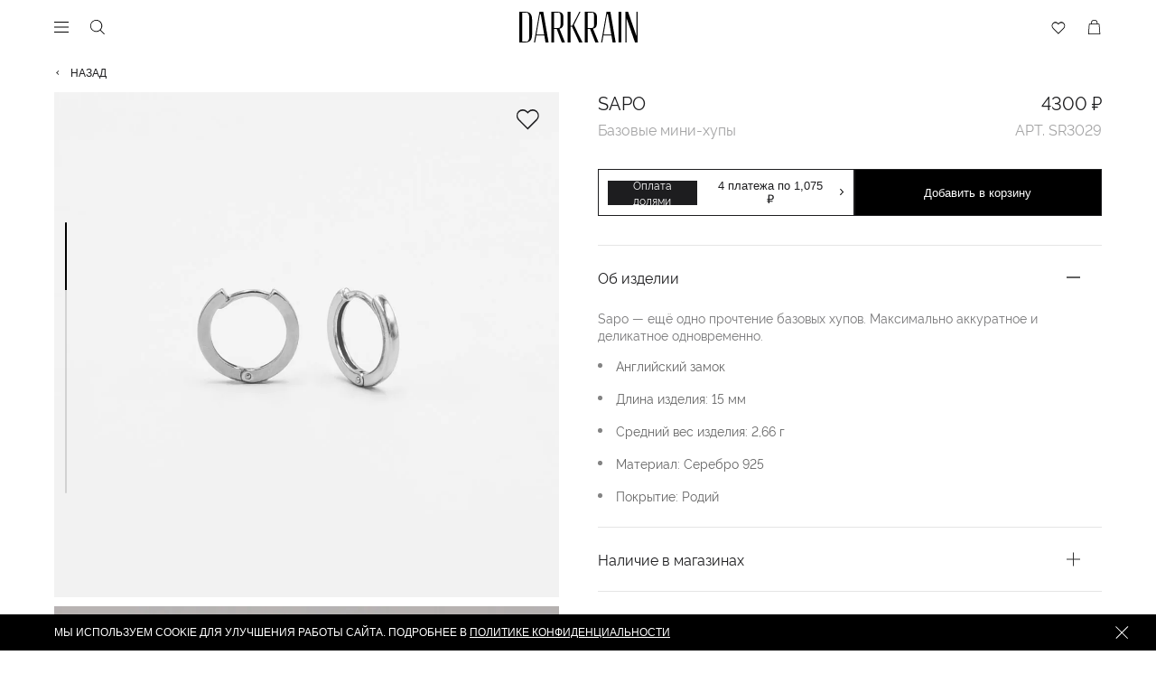

--- FILE ---
content_type: text/css
request_url: https://darkrain.store/wp-content/plugins/wish-list-for-woocommerce/assets/css/alg-wc-wish-list.min.css?ver=230724-192654
body_size: 2341
content:
/*!
 * Main style of Wish List for WooCommerce plugin
 *
 * @version 1.7.0
 * @since   1.0.0
 * @author  Thanks to IT
 */
.alg-wc-wl-view-state {
    display: none;
    position: relative;
    z-index: 2
}

.alg-wc-wl-btn, .alg-wc-wl-btn2 {
    position: relative;
    outline: none;
    cursor: pointer
}

.alg-wc-wl-btn:focus, .alg-wc-wl-btn2:focus {
    outline: none
}

.alg-wc-wl-btn:hover i, .alg-wc-wl-btn2:hover i {
    -webkit-transform: translateZ(0) scale(1.5, 1.5);
    transform: translateZ(0) scale(1.5, 1.5)
}

.alg-wc-wl-btn i, .alg-wc-wl-btn2 i {
    -webkit-transition: all 0.14s ease-in-out;
    -o-transition: all 0.14s ease-in-out;
    transition: all 0.14s ease-in-out;
    -webkit-backface-visibility: hidden;
    backface-visibility: hidden
}

.alg-wc-wl-btn .loading, .alg-wc-wl-btn2 .loading {
    position: absolute;
    right: -30px;
    top: 50%;
    margin: -9px 0 0 0;
    font-size: 18px;
    opacity: 0;
    display: none;
    color: #333
}

.alg-wc-wl-btn.loading .loading, .alg-wc-wl-btn2.loading .loading {
    opacity: 0.5;
    display: block
}

.alg-wc-wl-btn.add .alg-wc-wl-view-state-add, .alg-wc-wl-btn2.add .alg-wc-wl-view-state-add {
    display: block
}

.alg-wc-wl-btn.add i, .alg-wc-wl-btn2.add i {
    opacity: 0.7
}

.alg-wc-wl-btn.remove .alg-wc-wl-view-state-remove, .alg-wc-wl-btn2.remove .alg-wc-wl-view-state-remove {
    display: block
}

.alg-wc-wl-btn.remove i, .alg-wc-wl-btn2.remove i {
    opacity: 1
}

.alg-wc-wl-btn.remove i:first-child, .alg-wc-wl-btn2.remove i:first-child {
    color: #DC3232
}

.alg-wc-wl-toggle-btn {
    display: inline-block !important;
    margin-top: 15px;
    margin-bottom: 15px;
    padding: 8px 12px;
    float: none !important
}

.alg-wc-wl-toggle-btn i {
    -webkit-transition: all 0.14s ease-in-out;
    -o-transition: all 0.14s ease-in-out;
    transition: all 0.14s ease-in-out;
    margin-left: 9px;
    -webkit-backface-visibility: hidden;
    backface-visibility: hidden
}

.alg-wc-wl-remove-btn .alg-wc-wl-remove-item-from-wl {
    border: none
}

.alg-wc-wl-remove-item-from-wl {
    margin: 0
}

.alg-wc-wl-thumb-btn-abs {
    padding: 0;
    top: 13px;
    left: 13px;
    position: absolute;
    font-size: 0;
    z-index: 80;
    display: none
}

.alg-wc-wl-thumb-btn-abs div i {
    font-size: 20px;
    margin: 0
}

.alg-wc-wl-thumb-btn-single {
    position: absolute !important
}

.alg-wc-wl-thumb-btn-loop {
    position: absolute !important
}

.alg-wc-wl-thumb-btn:before {
    content: "";
    position: absolute;
    background: #fff;
    border-radius: 60px;
    width: 28px;
    height: 28px;
    top: 50%;
    left: 50%;
    -webkit-transform: translate(-50%, -50%);
    -ms-transform: translate(-50%, -50%);
    transform: translate(-50%, -50%);
    z-index: 1;
    opacity: 0
}

.woocommerce *[class*='products'] .alg-wc-wl-toggle-btn {
    margin: 0 auto 10px auto
}

.alg-wc-wl-icon-wrapper {
    font-size: 0px;
    position: relative;
    display: inline-block
}

.alg-wc-wl-icon-wrapper .alg-wc-wl-icon {
    font-size: 20px
}

.alg-wc-wl-icon-wrapper .alg-wc-wl-counter {
    pointer-events: none;
    background: #aaa;
    color: #fff;
    border-radius: 50px;
    font-weight: bold;
    font-size: 11px;
    display: inline-block;
    width: 15px;
    height: 15px;
    line-height: 14px;
    letter-spacing: -1px;
    padding-right: 1px;
    text-align: center;
    top: -5px;
    right: -11px;
    position: absolute
}

.alg-wc-wl-view-table {
    width: 100%
}

.alg-wc-wl-view-table .product-thumbnail img {
    max-width: 70px;
    margin: 0 auto;
    height: auto
}

@media (max-width: 767.98px) {
    .alg-wc-wl-view-table .product-thumbnail img {
        display: inline-block
    }
}

.alg-wc-wl-view-table td, .alg-wc-wl-view-table tr {
    vertical-align: middle !important;
    text-align: center !important
}

.alg-wc-wl-view-table th {
    text-align: center
}

.alg-wc-wl-view-table td {
    padding: 15px
}

@media (max-width: 767.98px) {
    .alg-wc-wl-view-table td {
        text-align: right !important
    }
}

@media (max-width: 767.98px) {
    .alg-wc-wl-view-table.shop_table_responsive thead {
        display: none
    }

    .alg-wc-wl-view-table.shop_table_responsive tbody tr:first-child td:first-child {
        border-top: 0
    }

    .alg-wc-wl-view-table.shop_table_responsive tbody th {
        display: none
    }

    .alg-wc-wl-view-table.shop_table_responsive tr {
        display: block
    }

    .alg-wc-wl-view-table.shop_table_responsive tr td {
        display: table-cell !important;
        text-align: right !important
    }

    .alg-wc-wl-view-table.shop_table_responsive tr td.order-actions {
        text-align: left !important
    }

    .alg-wc-wl-view-table.shop_table_responsive tr td:before {
        content: attr(data-title);
        font-weight: 700;
        float: left
    }

    .alg-wc-wl-view-table.shop_table_responsive tr td.product-remove:before, .alg-wc-wl-view-table.shop_table_responsive tr td.actions:before {
        display: none
    }

    .alg-wc-wl-view-table.shop_table_responsive tr:nth-child(2n) td {
        background-color: rgba(0, 0, 0, 0.025)
    }
}

.alg-wc-wl-empty-wishlist {
    display: none
}

.alg-wc-wl-notification-link {
    display: block;
    margin-top: 5px;
    color: #fff;
    text-decoration: underline
}

.alg-wc-wl-notification-link:hover {
    color: #fff
}

.alg-wc-wl-link {
    color: #fff
}

.alg-wc-wl-link:hover {
    color: #fff
}

.alg-wc-wl-social {
    margin-bottom: 17px
}

.alg-wc-row {
    padding: 0 0 15px 0
}

.alg-wc-wl-share-on {
    vertical-align: middle;
    margin-right: 5px
}

.alg-wc-wl-social-ul {
    display: inline-block;
    font-size: 0px;
    vertical-align: middle;
    margin: 0;
    padding: 0
}

.alg-wc-wl-social-li {
    vertical-align: middle;
    list-style: none;
    font-size: 30px;
    display: inline-block;
    margin-right: 5px
}

.alg-wc-wl-social-li > * {
    cursor: pointer
}

.alg-wc-wl-social-li a {
    opacity: 0.6;
    -webkit-transition: all 0.2s ease-in-out;
    -o-transition: all 0.2s ease-in-out;
    transition: all 0.2s ease-in-out
}

.alg-wc-wl-social-li a:focus {
    outline: none
}

.alg-wc-wl-social-li a:hover, .alg-wc-wl-social-li a.active {
    opacity: 1
}

.alg-wc-wl-social-li i {
    pointer-events: none
}

.alg-wc-wl-email-options {
    display: none;
    margin: 10px 0 20px 0;
    padding: 20px;
    background: #FBFBFB
}

.alg-wc-wl-email-options form {
    margin: 0
}

.alg-wc-wl-email-options .label-description {
    color: #999;
    font-weight: normal;
    margin-left: 10px;
    font-size: 13px;
    position: relative;
    top: -1px
}

.alg-wc-wl-email-options .alg-wc-wl-email-admin {
    margin-top: 9px
}

.alg-wc-wl-email-options .alg-wc-wl-email-admin input {
    margin-right: 5px
}

.alg-wc-wl-email-options .alg-wc-wl-email-admin label {
    margin: 0
}

.alg-wc-wl-email-options .alg-wc-wl-email-admin * {
    vertical-align: middle
}

.alg-wc-wl-email-options label {
    margin-bottom: 0px;
    display: inline-block;
    cursor: pointer
}

.alg-wc-wl-email-options .alg-wc-wl-input {
    width: 100%
}

.alg-wc-wl-email-options input[type="submit"] {
    clear: right;
    float: right;
    padding: 10px;
    text-transform: uppercase;
    font-weight: bold
}

.alg-wc-wl-email-options textarea {
    max-width: 100%;
    min-width: 100%;
    min-height: 90px
}

.alg-wc-wl-email-options textarea, .alg-wc-wl-email-options .alg-wc-wl-input {
    padding: 6px 10px;
    width: 100%
}

.alg-wc-wl-email-options .alg-wc-wl-radio {
    margin-left: 15px;
    display: inline-block;
    vertical-align: middle;
    margin-bottom: 0;
    margin-top: 0
}

.alg-wc-wl-email-options .alg-wc-wl-email-section {
    font-size: 16px
}

.alg-wc-wl-email-options .alg-wc-wl-radio-label {
    display: inline-block;
    vertical-align: middle;
    margin-bottom: 0;
    margin-top: 0;
    font-size: 13px
}

.alg-wc-wl-email-options .alg-wc-email-from {
    padding-bottom: 15px
}

.alg-wc-wl-email-options .display-flex {
    width: 100%;
    display: -webkit-box;
    display: -ms-flexbox;
    display: flex;
    -webkit-box-pack: justify;
    -ms-flex-pack: justify;
    justify-content: space-between
}

.alg-wc-wl-email-options .alg-wc-email-send-to {
    margin-top: 7px
}

.alg-wc-wl-email-options .alg-wc-wl-from-email, .alg-wc-wl-email-options .alg-wc-wl-from-name {
    width: 49%
}

.iziToast > .iziToast-body > .iziToast-buttons {
    display: block !important;
    margin: 0 -2px 5px -2px !important
}

.iziToast > .iziToast-body > .iziToast-buttons > *:focus {
    outline: none
}

.iziToast .iziToast-body {
    padding-left: 55px !important
}

.iziToast .slideIn {
    margin-right: 0 !important
}

.single-product div.product .images {
    position: relative
}

.woocommerce-LoopProduct-link {
    position: relative
}

*[class*="alg-"] i.fa {
    font-family: FontAwesome !important;
    height: auto
}


--- FILE ---
content_type: text/css
request_url: https://darkrain.store/wp-content/themes/darkrain1c/dist/assets/css/style.css?ver=2.0.72
body_size: 47125
content:
@import url(https://fonts.googleapis.com/css2?family=Raleway:ital,wght@0,100..900;1,100..900&display=swap);
@font-face{font-family:swiper-icons;src:url("data:application/font-woff;charset=utf-8;base64, [base64]//wADZ2x5ZgAAAywAAADMAAAD2MHtryVoZWFkAAABbAAAADAAAAA2E2+eoWhoZWEAAAGcAAAAHwAAACQC9gDzaG10eAAAAigAAAAZAAAArgJkABFsb2NhAAAC0AAAAFoAAABaFQAUGG1heHAAAAG8AAAAHwAAACAAcABAbmFtZQAAA/gAAAE5AAACXvFdBwlwb3N0AAAFNAAAAGIAAACE5s74hXjaY2BkYGAAYpf5Hu/j+W2+MnAzMYDAzaX6QjD6/4//Bxj5GA8AuRwMYGkAPywL13jaY2BkYGA88P8Agx4j+/8fQDYfA1AEBWgDAIB2BOoAeNpjYGRgYNBh4GdgYgABEMnIABJzYNADCQAACWgAsQB42mNgYfzCOIGBlYGB0YcxjYGBwR1Kf2WQZGhhYGBiYGVmgAFGBiQQkOaawtDAoMBQxXjg/wEGPcYDDA4wNUA2CCgwsAAAO4EL6gAAeNpj2M0gyAACqxgGNWBkZ2D4/wMA+xkDdgAAAHjaY2BgYGaAYBkGRgYQiAHyGMF8FgYHIM3DwMHABGQrMOgyWDLEM1T9/w8UBfEMgLzE////P/5//f/V/xv+r4eaAAeMbAxwIUYmIMHEgKYAYjUcsDAwsLKxc3BycfPw8jEQA/[base64]/uznmfPFBNODM2K7MTQ45YEAZqGP81AmGGcF3iPqOop0r1SPTaTbVkfUe4HXj97wYE+yNwWYxwWu4v1ugWHgo3S1XdZEVqWM7ET0cfnLGxWfkgR42o2PvWrDMBSFj/IHLaF0zKjRgdiVMwScNRAoWUoH78Y2icB/yIY09An6AH2Bdu/UB+yxopYshQiEvnvu0dURgDt8QeC8PDw7Fpji3fEA4z/PEJ6YOB5hKh4dj3EvXhxPqH/SKUY3rJ7srZ4FZnh1PMAtPhwP6fl2PMJMPDgeQ4rY8YT6Gzao0eAEA409DuggmTnFnOcSCiEiLMgxCiTI6Cq5DZUd3Qmp10vO0LaLTd2cjN4fOumlc7lUYbSQcZFkutRG7g6JKZKy0RmdLY680CDnEJ+UMkpFFe1RN7nxdVpXrC4aTtnaurOnYercZg2YVmLN/d/gczfEimrE/fs/bOuq29Zmn8tloORaXgZgGa78yO9/cnXm2BpaGvq25Dv9S4E9+5SIc9PqupJKhYFSSl47+Qcr1mYNAAAAeNptw0cKwkAAAMDZJA8Q7OUJvkLsPfZ6zFVERPy8qHh2YER+3i/BP83vIBLLySsoKimrqKqpa2hp6+jq6RsYGhmbmJqZSy0sraxtbO3sHRydnEMU4uR6yx7JJXveP7WrDycAAAAAAAH//wACeNpjYGRgYOABYhkgZgJCZgZNBkYGLQZtIJsFLMYAAAw3ALgAeNolizEKgDAQBCchRbC2sFER0YD6qVQiBCv/H9ezGI6Z5XBAw8CBK/m5iQQVauVbXLnOrMZv2oLdKFa8Pjuru2hJzGabmOSLzNMzvutpB3N42mNgZGBg4GKQYzBhYMxJLMlj4GBgAYow/P/PAJJhLM6sSoWKfWCAAwDAjgbRAAB42mNgYGBkAIIbCZo5IPrmUn0hGA0AO8EFTQAA");font-weight:400;font-style:normal}:root{--swiper-theme-color:#007aff}:host{position:relative;display:block;margin-left:auto;margin-right:auto;z-index:1}.swiper{margin-left:auto;margin-right:auto;position:relative;overflow:hidden;list-style:none;padding:0;z-index:1;display:block}.swiper-vertical>.swiper-wrapper{-webkit-box-orient:vertical;-webkit-box-direction:normal;-ms-flex-direction:column;flex-direction:column}.swiper-wrapper{position:relative;width:100%;height:100%;z-index:1;display:-webkit-box;display:-ms-flexbox;display:flex;-webkit-transition-property:-webkit-transform;transition-property:-webkit-transform;transition-property:transform;transition-property:transform, -webkit-transform;-webkit-transition-timing-function:initial;transition-timing-function:initial;-webkit-transition-timing-function:var(--swiper-wrapper-transition-timing-function, initial);transition-timing-function:var(--swiper-wrapper-transition-timing-function, initial);-webkit-box-sizing:content-box;box-sizing:content-box}.swiper-android .swiper-slide,.swiper-ios .swiper-slide,.swiper-wrapper{-webkit-transform:translate3d(0px, 0, 0);transform:translate3d(0px, 0, 0)}.swiper-horizontal{-ms-touch-action:pan-y;touch-action:pan-y}.swiper-vertical{-ms-touch-action:pan-x;touch-action:pan-x}.swiper-slide{-ms-flex-negative:0;flex-shrink:0;width:100%;height:100%;position:relative;-webkit-transition-property:-webkit-transform;transition-property:-webkit-transform;transition-property:transform;transition-property:transform, -webkit-transform;display:block}.swiper-slide-invisible-blank{visibility:hidden}.swiper-autoheight,.swiper-autoheight .swiper-slide{height:auto}.swiper-autoheight .swiper-wrapper{-webkit-box-align:start;-ms-flex-align:start;align-items:flex-start;-webkit-transition-property:height,-webkit-transform;transition-property:height,-webkit-transform;transition-property:transform,height;transition-property:transform,height,-webkit-transform}.swiper-backface-hidden .swiper-slide{-webkit-transform:translateZ(0);transform:translateZ(0);-webkit-backface-visibility:hidden;backface-visibility:hidden}.swiper-3d.swiper-css-mode .swiper-wrapper{-webkit-perspective:1200px;perspective:1200px}.swiper-3d .swiper-wrapper{-webkit-transform-style:preserve-3d;transform-style:preserve-3d}.swiper-3d{-webkit-perspective:1200px;perspective:1200px}.swiper-3d .swiper-cube-shadow,.swiper-3d .swiper-slide{-webkit-transform-style:preserve-3d;transform-style:preserve-3d}.swiper-css-mode>.swiper-wrapper{overflow:auto;scrollbar-width:none;-ms-overflow-style:none}.swiper-css-mode>.swiper-wrapper::-webkit-scrollbar{display:none}.swiper-css-mode>.swiper-wrapper>.swiper-slide{scroll-snap-align:start start}.swiper-css-mode.swiper-horizontal>.swiper-wrapper{-ms-scroll-snap-type:x mandatory;scroll-snap-type:x mandatory}.swiper-css-mode.swiper-vertical>.swiper-wrapper{-ms-scroll-snap-type:y mandatory;scroll-snap-type:y mandatory}.swiper-css-mode.swiper-free-mode>.swiper-wrapper{-ms-scroll-snap-type:none;scroll-snap-type:none}.swiper-css-mode.swiper-free-mode>.swiper-wrapper>.swiper-slide{scroll-snap-align:none}.swiper-css-mode.swiper-centered>.swiper-wrapper::before{content:"";-ms-flex-negative:0;flex-shrink:0;-webkit-box-ordinal-group:10000;-ms-flex-order:9999;order:9999}.swiper-css-mode.swiper-centered>.swiper-wrapper>.swiper-slide{scroll-snap-align:center center;scroll-snap-stop:always}[dir="ltr"] .swiper-css-mode.swiper-centered.swiper-horizontal>.swiper-wrapper>.swiper-slide:first-child{margin-left:var(--swiper-centered-offset-before)}[dir="rtl"] .swiper-css-mode.swiper-centered.swiper-horizontal>.swiper-wrapper>.swiper-slide:first-child{margin-right:var(--swiper-centered-offset-before)}.swiper-css-mode.swiper-centered.swiper-horizontal>.swiper-wrapper::before{height:100%;min-height:1px;width:var(--swiper-centered-offset-after)}.swiper-css-mode.swiper-centered.swiper-vertical>.swiper-wrapper>.swiper-slide:first-child{margin-top:var(--swiper-centered-offset-before)}.swiper-css-mode.swiper-centered.swiper-vertical>.swiper-wrapper::before{width:100%;min-width:1px;height:var(--swiper-centered-offset-after)}.swiper-3d .swiper-slide-shadow,.swiper-3d .swiper-slide-shadow-bottom,.swiper-3d .swiper-slide-shadow-left,.swiper-3d .swiper-slide-shadow-right,.swiper-3d .swiper-slide-shadow-top{position:absolute;left:0;top:0;width:100%;height:100%;pointer-events:none;z-index:10}.swiper-3d .swiper-slide-shadow{background:rgba(0, 0, 0, 0.15)}.swiper-3d .swiper-slide-shadow-left{background-image:-webkit-gradient(linear, right top, left top, from(rgba(0, 0, 0, 0.5)), to(rgba(0, 0, 0, 0)));background-image:linear-gradient(to left, rgba(0, 0, 0, 0.5), rgba(0, 0, 0, 0))}.swiper-3d .swiper-slide-shadow-right{background-image:-webkit-gradient(linear, left top, right top, from(rgba(0, 0, 0, 0.5)), to(rgba(0, 0, 0, 0)));background-image:linear-gradient(to right, rgba(0, 0, 0, 0.5), rgba(0, 0, 0, 0))}.swiper-3d .swiper-slide-shadow-top{background-image:-webkit-gradient(linear, left bottom, left top, from(rgba(0, 0, 0, 0.5)), to(rgba(0, 0, 0, 0)));background-image:linear-gradient(to top, rgba(0, 0, 0, 0.5), rgba(0, 0, 0, 0))}.swiper-3d .swiper-slide-shadow-bottom{background-image:-webkit-gradient(linear, left top, left bottom, from(rgba(0, 0, 0, 0.5)), to(rgba(0, 0, 0, 0)));background-image:linear-gradient(to bottom, rgba(0, 0, 0, 0.5), rgba(0, 0, 0, 0))}.swiper-lazy-preloader{width:42px;height:42px;position:absolute;left:50%;top:50%;margin-left:-21px;margin-top:-21px;z-index:10;-webkit-transform-origin:50%;transform-origin:50%;-webkit-box-sizing:border-box;box-sizing:border-box;border:4px solid #007aff;border:4px solid var(--swiper-preloader-color, var(--swiper-theme-color));border-radius:50%;border-top-color:transparent}.swiper-watch-progress .swiper-slide-visible .swiper-lazy-preloader,.swiper:not(.swiper-watch-progress) .swiper-lazy-preloader{-webkit-animation:swiper-preloader-spin 1s infinite linear;animation:swiper-preloader-spin 1s infinite linear}.swiper-lazy-preloader-white{--swiper-preloader-color:#fff}.swiper-lazy-preloader-black{--swiper-preloader-color:#000}@-webkit-keyframes swiper-preloader-spin{0%{-webkit-transform:rotate(0deg);transform:rotate(0deg)}100%{-webkit-transform:rotate(360deg);transform:rotate(360deg)}}@keyframes swiper-preloader-spin{0%{-webkit-transform:rotate(0deg);transform:rotate(0deg)}100%{-webkit-transform:rotate(360deg);transform:rotate(360deg)}}.swiper-virtual .swiper-slide{-webkit-backface-visibility:hidden;-webkit-transform:translateZ(0);transform:translateZ(0)}.swiper-virtual.swiper-css-mode .swiper-wrapper::after{content:"";position:absolute;left:0;top:0;pointer-events:none}.swiper-virtual.swiper-css-mode.swiper-horizontal .swiper-wrapper::after{height:1px;width:var(--swiper-virtual-size)}.swiper-virtual.swiper-css-mode.swiper-vertical .swiper-wrapper::after{width:1px;height:var(--swiper-virtual-size)}:root{--swiper-navigation-size:44px}.swiper-button-next,.swiper-button-prev{position:absolute;top:50%;top:var(--swiper-navigation-top-offset, 50%);width:calc(44px/44*27);width:calc(var(--swiper-navigation-size)/44*27);height:44px;height:var(--swiper-navigation-size);margin-top:calc(0px - 44px/2);margin-top:calc(0px - var(--swiper-navigation-size)/2);z-index:10;cursor:pointer;display:-webkit-box;display:-ms-flexbox;display:flex;-webkit-box-align:center;-ms-flex-align:center;align-items:center;-webkit-box-pack:center;-ms-flex-pack:center;justify-content:center;color:#007aff;color:var(--swiper-navigation-color, var(--swiper-theme-color))}.swiper-button-next.swiper-button-disabled,.swiper-button-prev.swiper-button-disabled{opacity:.35;cursor:auto;pointer-events:none}.swiper-button-next.swiper-button-hidden,.swiper-button-prev.swiper-button-hidden{opacity:0;cursor:auto;pointer-events:none}.swiper-navigation-disabled .swiper-button-next,.swiper-navigation-disabled .swiper-button-prev{display:none !important}.swiper-button-next svg,.swiper-button-prev svg{width:100%;height:100%;-o-object-fit:contain;object-fit:contain;-webkit-transform-origin:center;transform-origin:center}.swiper-rtl .swiper-button-next svg,.swiper-rtl .swiper-button-prev svg{-webkit-transform:rotate(180deg);transform:rotate(180deg)}.swiper-button-prev,.swiper-rtl .swiper-button-next{left:10px;left:var(--swiper-navigation-sides-offset, 10px);right:auto}.swiper-button-next,.swiper-rtl .swiper-button-prev{right:10px;right:var(--swiper-navigation-sides-offset, 10px);left:auto}.swiper-button-lock{display:none}.swiper-button-next:after,.swiper-button-prev:after{text-transform:none !important}.swiper-button-next:after,.swiper-button-prev:after{font-family:swiper-icons;font-size:44px;font-size:var(--swiper-navigation-size);letter-spacing:0;-webkit-font-feature-settings:;font-feature-settings:;font-variant:normal;font-variant:initial;line-height:1}.swiper-button-prev:after,.swiper-rtl .swiper-button-next:after{content:"prev"}.swiper-button-next,.swiper-rtl .swiper-button-prev{right:10px;right:var(--swiper-navigation-sides-offset, 10px);left:auto}.swiper-button-next:after,.swiper-rtl .swiper-button-prev:after{content:"next"}.swiper-pagination{position:absolute;text-align:center;-webkit-transition:.3s opacity;transition:.3s opacity;-webkit-transform:translate3d(0, 0, 0);transform:translate3d(0, 0, 0);z-index:10}.swiper-pagination.swiper-pagination-hidden{opacity:0}.swiper-pagination-disabled>.swiper-pagination,.swiper-pagination.swiper-pagination-disabled{display:none !important}.swiper-horizontal>.swiper-pagination-bullets,.swiper-pagination-bullets.swiper-pagination-horizontal,.swiper-pagination-custom,.swiper-pagination-fraction{bottom:8px;bottom:var(--swiper-pagination-bottom, 8px);top:auto;top:var(--swiper-pagination-top, auto);left:0;width:100%}.swiper-pagination-bullets-dynamic{overflow:hidden;font-size:0}.swiper-pagination-bullets-dynamic .swiper-pagination-bullet{-webkit-transform:scale(0.33);transform:scale(0.33);position:relative}.swiper-pagination-bullets-dynamic .swiper-pagination-bullet-active{-webkit-transform:scale(1);transform:scale(1)}.swiper-pagination-bullets-dynamic .swiper-pagination-bullet-active-main{-webkit-transform:scale(1);transform:scale(1)}.swiper-pagination-bullets-dynamic .swiper-pagination-bullet-active-prev{-webkit-transform:scale(0.66);transform:scale(0.66)}.swiper-pagination-bullets-dynamic .swiper-pagination-bullet-active-prev-prev{-webkit-transform:scale(0.33);transform:scale(0.33)}.swiper-pagination-bullets-dynamic .swiper-pagination-bullet-active-next{-webkit-transform:scale(0.66);transform:scale(0.66)}.swiper-pagination-bullets-dynamic .swiper-pagination-bullet-active-next-next{-webkit-transform:scale(0.33);transform:scale(0.33)}.swiper-pagination-bullet{width:8px;width:var(--swiper-pagination-bullet-width, var(--swiper-pagination-bullet-size, 8px));height:8px;height:var(--swiper-pagination-bullet-height, var(--swiper-pagination-bullet-size, 8px));display:inline-block;border-radius:50%;border-radius:var(--swiper-pagination-bullet-border-radius, 50%);background:#000;background:var(--swiper-pagination-bullet-inactive-color, #000);opacity:0.2;opacity:var(--swiper-pagination-bullet-inactive-opacity, 0.2)}button.swiper-pagination-bullet{border:none;margin:0;padding:0;-webkit-box-shadow:none;box-shadow:none;-webkit-appearance:none;-moz-appearance:none;appearance:none}.swiper-pagination-clickable .swiper-pagination-bullet{cursor:pointer}.swiper-pagination-bullet:only-child{display:none !important}.swiper-pagination-bullet-active{opacity:1;opacity:var(--swiper-pagination-bullet-opacity, 1);background:#007aff;background:var(--swiper-pagination-color, var(--swiper-theme-color))}.swiper-pagination-vertical.swiper-pagination-bullets,.swiper-vertical>.swiper-pagination-bullets{right:8px;right:var(--swiper-pagination-right, 8px);left:auto;left:var(--swiper-pagination-left, auto);top:50%;-webkit-transform:translate3d(0px, -50%, 0);transform:translate3d(0px, -50%, 0)}.swiper-pagination-vertical.swiper-pagination-bullets .swiper-pagination-bullet,.swiper-vertical>.swiper-pagination-bullets .swiper-pagination-bullet{margin:6px 0;margin:var(--swiper-pagination-bullet-vertical-gap, 6px) 0;display:block}.swiper-pagination-vertical.swiper-pagination-bullets.swiper-pagination-bullets-dynamic,.swiper-vertical>.swiper-pagination-bullets.swiper-pagination-bullets-dynamic{top:50%;-webkit-transform:translateY(-50%);transform:translateY(-50%);width:8px}.swiper-pagination-vertical.swiper-pagination-bullets.swiper-pagination-bullets-dynamic .swiper-pagination-bullet,.swiper-vertical>.swiper-pagination-bullets.swiper-pagination-bullets-dynamic .swiper-pagination-bullet{display:inline-block;-webkit-transition:.2s transform,.2s top;transition:.2s transform,.2s top}.swiper-horizontal>.swiper-pagination-bullets .swiper-pagination-bullet,.swiper-pagination-horizontal.swiper-pagination-bullets .swiper-pagination-bullet{margin:0 4px;margin:0 var(--swiper-pagination-bullet-horizontal-gap, 4px)}.swiper-horizontal>.swiper-pagination-bullets.swiper-pagination-bullets-dynamic,.swiper-pagination-horizontal.swiper-pagination-bullets.swiper-pagination-bullets-dynamic{left:50%;-webkit-transform:translateX(-50%);transform:translateX(-50%);white-space:nowrap}.swiper-horizontal>.swiper-pagination-bullets.swiper-pagination-bullets-dynamic .swiper-pagination-bullet,.swiper-pagination-horizontal.swiper-pagination-bullets.swiper-pagination-bullets-dynamic .swiper-pagination-bullet{-webkit-transition:.2s transform,.2s left;transition:.2s transform,.2s left}.swiper-horizontal.swiper-rtl>.swiper-pagination-bullets-dynamic .swiper-pagination-bullet{-webkit-transition:.2s transform,.2s right;transition:.2s transform,.2s right}.swiper-pagination-fraction{color:inherit;color:var(--swiper-pagination-fraction-color, inherit)}.swiper-pagination-progressbar{background:rgba(0, 0, 0, 0.25);background:var(--swiper-pagination-progressbar-bg-color, rgba(0, 0, 0, 0.25));position:absolute}.swiper-pagination-progressbar .swiper-pagination-progressbar-fill{background:#007aff;background:var(--swiper-pagination-color, var(--swiper-theme-color));position:absolute;left:0;top:0;width:100%;height:100%;-webkit-transform:scale(0);transform:scale(0);-webkit-transform-origin:left top;transform-origin:left top}.swiper-rtl .swiper-pagination-progressbar .swiper-pagination-progressbar-fill{-webkit-transform-origin:right top;transform-origin:right top}.swiper-horizontal>.swiper-pagination-progressbar,.swiper-pagination-progressbar.swiper-pagination-horizontal,.swiper-pagination-progressbar.swiper-pagination-vertical.swiper-pagination-progressbar-opposite,.swiper-vertical>.swiper-pagination-progressbar.swiper-pagination-progressbar-opposite{width:100%;height:4px;height:var(--swiper-pagination-progressbar-size, 4px);left:0;top:0}.swiper-horizontal>.swiper-pagination-progressbar.swiper-pagination-progressbar-opposite,.swiper-pagination-progressbar.swiper-pagination-horizontal.swiper-pagination-progressbar-opposite,.swiper-pagination-progressbar.swiper-pagination-vertical,.swiper-vertical>.swiper-pagination-progressbar{width:4px;width:var(--swiper-pagination-progressbar-size, 4px);height:100%;left:0;top:0}.swiper-pagination-lock{display:none}.swiper-scrollbar{border-radius:10px;border-radius:var(--swiper-scrollbar-border-radius, 10px);position:relative;-ms-touch-action:none;touch-action:none;background:rgba(0, 0, 0, 0.1);background:var(--swiper-scrollbar-bg-color, rgba(0, 0, 0, 0.1))}.swiper-scrollbar-disabled>.swiper-scrollbar,.swiper-scrollbar.swiper-scrollbar-disabled{display:none !important}.swiper-horizontal>.swiper-scrollbar,.swiper-scrollbar.swiper-scrollbar-horizontal{position:absolute;left:1%;left:var(--swiper-scrollbar-sides-offset, 1%);bottom:4px;bottom:var(--swiper-scrollbar-bottom, 4px);top:auto;top:var(--swiper-scrollbar-top, auto);z-index:50;height:4px;height:var(--swiper-scrollbar-size, 4px);width:calc(100% - 2*1%);width:calc(100% - 2*var(--swiper-scrollbar-sides-offset, 1%))}.swiper-scrollbar.swiper-scrollbar-vertical,.swiper-vertical>.swiper-scrollbar{position:absolute;left:auto;left:var(--swiper-scrollbar-left, auto);right:4px;right:var(--swiper-scrollbar-right, 4px);top:1%;top:var(--swiper-scrollbar-sides-offset, 1%);z-index:50;width:4px;width:var(--swiper-scrollbar-size, 4px);height:calc(100% - 2*1%);height:calc(100% - 2*var(--swiper-scrollbar-sides-offset, 1%))}.swiper-scrollbar-drag{height:100%;width:100%;position:relative;background:rgba(0, 0, 0, 0.5);background:var(--swiper-scrollbar-drag-bg-color, rgba(0, 0, 0, 0.5));border-radius:10px;border-radius:var(--swiper-scrollbar-border-radius, 10px);left:0;top:0}.swiper-scrollbar-cursor-drag{cursor:move}.swiper-scrollbar-lock{display:none}.swiper-zoom-container{width:100%;height:100%;display:-webkit-box;display:-ms-flexbox;display:flex;-webkit-box-pack:center;-ms-flex-pack:center;justify-content:center;-webkit-box-align:center;-ms-flex-align:center;align-items:center;text-align:center}.swiper-zoom-container>canvas,.swiper-zoom-container>img,.swiper-zoom-container>svg{max-width:100%;max-height:100%;-o-object-fit:contain;object-fit:contain}.swiper-slide-zoomed{cursor:move;-ms-touch-action:none;touch-action:none}.swiper .swiper-notification{position:absolute;left:0;top:0;pointer-events:none;opacity:0;z-index:-1000}.swiper-free-mode>.swiper-wrapper{-webkit-transition-timing-function:ease-out;transition-timing-function:ease-out;margin:0 auto}.swiper-grid>.swiper-wrapper{-ms-flex-wrap:wrap;flex-wrap:wrap}.swiper-grid-column>.swiper-wrapper{-ms-flex-wrap:wrap;flex-wrap:wrap;-webkit-box-orient:vertical;-webkit-box-direction:normal;-ms-flex-direction:column;flex-direction:column}.swiper-fade.swiper-free-mode .swiper-slide{-webkit-transition-timing-function:ease-out;transition-timing-function:ease-out}.swiper-fade .swiper-slide{pointer-events:none;-webkit-transition-property:opacity;transition-property:opacity}.swiper-fade .swiper-slide .swiper-slide{pointer-events:none}.swiper-fade .swiper-slide-active{pointer-events:auto}.swiper-fade .swiper-slide-active .swiper-slide-active{pointer-events:auto}.swiper.swiper-cube{overflow:visible}.swiper-cube .swiper-slide{pointer-events:none;-webkit-backface-visibility:hidden;backface-visibility:hidden;z-index:1;visibility:hidden;-webkit-transform-origin:0 0;transform-origin:0 0;width:100%;height:100%}.swiper-cube .swiper-slide .swiper-slide{pointer-events:none}.swiper-cube.swiper-rtl .swiper-slide{-webkit-transform-origin:100% 0;transform-origin:100% 0}.swiper-cube .swiper-slide-active,.swiper-cube .swiper-slide-active .swiper-slide-active{pointer-events:auto}.swiper-cube .swiper-slide-active,.swiper-cube .swiper-slide-next,.swiper-cube .swiper-slide-prev{pointer-events:auto;visibility:visible}.swiper-cube .swiper-cube-shadow{position:absolute;left:0;bottom:0px;width:100%;height:100%;opacity:.6;z-index:0}.swiper-cube .swiper-cube-shadow:before{content:"";background:#000;position:absolute;left:0;top:0;bottom:0;right:0;-webkit-filter:blur(50px);filter:blur(50px)}.swiper-cube .swiper-slide-next+.swiper-slide{pointer-events:auto;visibility:visible}.swiper-cube .swiper-slide-shadow-cube.swiper-slide-shadow-bottom,.swiper-cube .swiper-slide-shadow-cube.swiper-slide-shadow-left,.swiper-cube .swiper-slide-shadow-cube.swiper-slide-shadow-right,.swiper-cube .swiper-slide-shadow-cube.swiper-slide-shadow-top{z-index:0;-webkit-backface-visibility:hidden;backface-visibility:hidden}.swiper.swiper-flip{overflow:visible}.swiper-flip .swiper-slide{pointer-events:none;-webkit-backface-visibility:hidden;backface-visibility:hidden;z-index:1}.swiper-flip .swiper-slide .swiper-slide{pointer-events:none}.swiper-flip .swiper-slide-active,.swiper-flip .swiper-slide-active .swiper-slide-active{pointer-events:auto}.swiper-flip .swiper-slide-shadow-flip.swiper-slide-shadow-bottom,.swiper-flip .swiper-slide-shadow-flip.swiper-slide-shadow-left,.swiper-flip .swiper-slide-shadow-flip.swiper-slide-shadow-right,.swiper-flip .swiper-slide-shadow-flip.swiper-slide-shadow-top{z-index:0;-webkit-backface-visibility:hidden;backface-visibility:hidden}.swiper-creative .swiper-slide{-webkit-backface-visibility:hidden;backface-visibility:hidden;overflow:hidden;-webkit-transition-property:opacity,height,-webkit-transform;transition-property:opacity,height,-webkit-transform;transition-property:transform,opacity,height;transition-property:transform,opacity,height,-webkit-transform}.swiper.swiper-cards{overflow:visible}.swiper-cards .swiper-slide{-webkit-transform-origin:center bottom;transform-origin:center bottom;-webkit-backface-visibility:hidden;backface-visibility:hidden;overflow:hidden}@font-face{font-family:Geometria;src:url("https://darkrain.store/wp-content/themes/darkrain/resources/public/fonts/Geometria/geometria_medium.otf") format("opentype");font-style:normal;font-weight:500;font-display:swap}@font-face{font-family:"RobotoCondensed";src:url("https://darkrain.store/wp-content/themes/darkrain/resources/public/fonts/RobotoCondensed/RobotoCondensed-Thin.ttf");src:url("https://darkrain.store/wp-content/themes/darkrain/resources/public/fonts/RobotoCondensed/RobotoCondensed-Thin.woff2") format("woff2");font-weight:100;font-style:normal}@font-face{font-family:"RobotoCondensed";src:url("https://darkrain.store/wp-content/themes/darkrain/resources/public/fonts/RobotoCondensed/RobotoCondensed-ThinItalic.ttf");src:url("https://darkrain.store/wp-content/themes/darkrain/resources/public/fonts/RobotoCondensed/RobotoCondensed-Thin.woff2") format("woff2");font-weight:100;font-style:italic}@font-face{font-family:"RobotoCondensed";src:url("https://darkrain.store/wp-content/themes/darkrain/resources/public/fonts/RobotoCondensed/RobotoCondensed-ExtraLight.ttf");src:url("https://darkrain.store/wp-content/themes/darkrain/resources/public/fonts/RobotoCondensed/RobotoCondensed-ExtraLight.woff2") format("woff2");font-weight:200;font-style:normal}@font-face{font-family:"RobotoCondensed";src:url("https://darkrain.store/wp-content/themes/darkrain/resources/public/fonts/RobotoCondensed/RobotoCondensed-ExtraLightItalic.ttf");src:url("https://darkrain.store/wp-content/themes/darkrain/resources/public/fonts/RobotoCondensed/RobotoCondensed-ExtraLightItalic.woff2") format("woff2");font-weight:200;font-style:italic}@font-face{font-family:"RobotoCondensed";src:url("https://darkrain.store/wp-content/themes/darkrain/resources/public/fonts/RobotoCondensed/RobotoCondensed-Light.ttf");src:url("https://darkrain.store/wp-content/themes/darkrain/resources/public/fonts/RobotoCondensed/RobotoCondensed-Light.woff2") format("woff2");font-weight:300;font-style:normal}@font-face{font-family:"RobotoCondensed";src:url("https://darkrain.store/wp-content/themes/darkrain/resources/public/fonts/RobotoCondensed/RobotoCondensed-LightItalic.ttf");src:url("https://darkrain.store/wp-content/themes/darkrain/resources/public/fonts/RobotoCondensed/RobotoCondensed-LightItalic.woff2") format("woff2");font-weight:300;font-style:italic}@font-face{font-family:"RobotoCondensed";src:url("https://darkrain.store/wp-content/themes/darkrain/resources/public/fonts/RobotoCondensed/RobotoCondensed-Regular.ttf");src:url("https://darkrain.store/wp-content/themes/darkrain/resources/public/fonts/RobotoCondensed/RobotoCondensed-Regular.woff2") format("woff2");font-weight:400;font-style:normal}@font-face{font-family:"RobotoCondensed";src:url("https://darkrain.store/wp-content/themes/darkrain/resources/public/fonts/RobotoCondensed/RobotoCondensed-Medium.ttf");src:url("https://darkrain.store/wp-content/themes/darkrain/resources/public/fonts/RobotoCondensed/RobotoCondensed-Medium.woff2") format("woff2");font-weight:500;font-style:normal}@font-face{font-family:"RobotoCondensed";src:url("https://darkrain.store/wp-content/themes/darkrain/resources/public/fonts/RobotoCondensed/RobotoCondensed-MediumItalic.ttf");src:url("https://darkrain.store/wp-content/themes/darkrain/resources/public/fonts/RobotoCondensed/RobotoCondensed-MediumItalic.woff2") format("woff2");font-weight:500;font-style:italic}@font-face{font-family:"RobotoCondensed";src:url("https://darkrain.store/wp-content/themes/darkrain/resources/public/fonts/RobotoCondensed/RobotoCondensed-SemiBold.ttf");src:url("https://darkrain.store/wp-content/themes/darkrain/resources/public/fonts/RobotoCondensed/RobotoCondensed-SemiBold.woff2") format("woff2");font-weight:600;font-style:normal}@font-face{font-family:"RobotoCondensed";src:url("https://darkrain.store/wp-content/themes/darkrain/resources/public/fonts/RobotoCondensed/RobotoCondensed-SemiBoldItalic.ttf");src:url("https://darkrain.store/wp-content/themes/darkrain/resources/public/fonts/RobotoCondensed/RobotoCondensed-SemiBoldItalic.woff2") format("woff2");font-weight:600;font-style:italic}@font-face{font-family:"RobotoCondensed";src:url("https://darkrain.store/wp-content/themes/darkrain/resources/public/fonts/RobotoCondensed/RobotoCondensed-Bold.ttf");src:url("https://darkrain.store/wp-content/themes/darkrain/resources/public/fonts/RobotoCondensed/RobotoCondensed-Bold.woff2") format("woff2");font-weight:700;font-style:normal}@font-face{font-family:"RobotoCondensed";src:url("https://darkrain.store/wp-content/themes/darkrain/resources/public/fonts/RobotoCondensed/RobotoCondensed-BoldItalic.ttf");src:url("https://darkrain.store/wp-content/themes/darkrain/resources/public/fonts/RobotoCondensed/RobotoCondensed-BoldItalic.woff2") format("woff2");font-weight:700;font-style:italic}@font-face{font-family:"RobotoCondensed";src:url("https://darkrain.store/wp-content/themes/darkrain/resources/public/fonts/RobotoCondensed/RobotoCondensed-ExtraBold.ttf");src:url("https://darkrain.store/wp-content/themes/darkrain/resources/public/fonts/RobotoCondensed/RobotoCondensed-ExtraBold.woff2") format("woff2");font-weight:800;font-style:normal}@font-face{font-family:"RobotoCondensed";src:url("https://darkrain.store/wp-content/themes/darkrain/resources/public/fonts/RobotoCondensed/RobotoCondensed-ExtraBoldItalic.ttf");src:url("https://darkrain.store/wp-content/themes/darkrain/resources/public/fonts/RobotoCondensed/RobotoCondensed-ExtraBoldItalic.woff2") format("woff2");font-weight:800;font-style:italic}@font-face{font-family:"RobotoCondensed";src:url("https://darkrain.store/wp-content/themes/darkrain/resources/public/fonts/RobotoCondensed/RobotoCondensed-Black.ttf");src:url("https://darkrain.store/wp-content/themes/darkrain/resources/public/fonts/RobotoCondensed/RobotoCondensed-Black.woff2") format("woff2");font-weight:900;font-style:normal}@font-face{font-family:"RobotoCondensed";src:url("https://darkrain.store/wp-content/themes/darkrain/resources/public/fonts/RobotoCondensed/RobotoCondensed-BlackItalic.ttf");src:url("https://darkrain.store/wp-content/themes/darkrain/resources/public/fonts/RobotoCondensed/RobotoCondensed-BlackItalic.woff2") format("woff2");font-weight:900;font-style:italic}@font-face{font-family:"HypatiaSansPro";src:url("https://darkrain.store/wp-content/themes/darkrain/resources/public/fonts/HypatiaSansPro/HypatiaSansPro-Bold.ttf");src:local("Hypatia Sans Pro Bold"),local("HypatiaSansPro-Bold"),url("https://darkrain.store/wp-content/themes/darkrain/resources/public/fonts/HypatiaSansPro/HypatiaSansPro-Bold.eot?#iefix") format("embedded-opentype"),url("https://darkrain.store/wp-content/themes/darkrain/resources/public/fonts/HypatiaSansPro/HypatiaSansPro-Bold.woff2") format("woff2"),url("https://darkrain.store/wp-content/themes/darkrain/resources/public/fonts/HypatiaSansPro/HypatiaSansPro-Bold.woff") format("woff"),url("https://darkrain.store/wp-content/themes/darkrain/resources/public/fonts/HypatiaSansPro/HypatiaSansPro-Bold.ttf") format("truetype");font-weight:bold;font-style:normal;font-display:swap}@font-face{font-family:"HypatiaSansPro";src:url("https://darkrain.store/wp-content/themes/darkrain/resources/public/fonts/HypatiaSansPro/HypatiaSansPro-Black.eot");src:local("Hypatia Sans Pro Black"),local("HypatiaSansPro-Black"),url("https://darkrain.store/wp-content/themes/darkrain/resources/public/fonts/HypatiaSansPro/HypatiaSansPro-Black.eot?#iefix") format("embedded-opentype"),url("https://darkrain.store/wp-content/themes/darkrain/resources/public/fonts/HypatiaSansPro/HypatiaSansPro-Black.woff2") format("woff2"),url("https://darkrain.store/wp-content/themes/darkrain/resources/public/fonts/HypatiaSansPro/HypatiaSansPro-Black.woff") format("woff"),url("https://darkrain.store/wp-content/themes/darkrain/resources/public/fonts/HypatiaSansPro/HypatiaSansPro-Black.ttf") format("truetype");font-weight:900;font-style:normal;font-display:swap}@font-face{font-family:"HypatiaSansPro";src:url("https://darkrain.store/wp-content/themes/darkrain/resources/public/fonts/HypatiaSansPro/HypatiaSansPro-ExtraLight.eot");src:local("Hypatia Sans Pro ExtraLight"),local("HypatiaSansPro-ExtraLight"),url("https://darkrain.store/wp-content/themes/darkrain/resources/public/fonts/HypatiaSansPro/HypatiaSansPro-ExtraLight.eot?#iefix") format("embedded-opentype"),url("https://darkrain.store/wp-content/themes/darkrain/resources/public/fonts/HypatiaSansPro/HypatiaSansPro-ExtraLight.woff2") format("woff2"),url("https://darkrain.store/wp-content/themes/darkrain/resources/public/fonts/HypatiaSansPro/HypatiaSansPro-ExtraLight.woff") format("woff"),url("https://darkrain.store/wp-content/themes/darkrain/resources/public/fonts/HypatiaSansPro/HypatiaSansPro-ExtraLight.ttf") format("truetype");font-weight:200;font-style:normal;font-display:swap}@font-face{font-family:"HypatiaSansPro";src:url("https://darkrain.store/wp-content/themes/darkrain/resources/public/fonts/HypatiaSansPro/HypatiaSansPro-Light.eot");src:local("Hypatia Sans Pro Light"),local("HypatiaSansPro-Light"),url("https://darkrain.store/wp-content/themes/darkrain/resources/public/fonts/HypatiaSansPro/HypatiaSansPro-Light.eot?#iefix") format("embedded-opentype"),url("https://darkrain.store/wp-content/themes/darkrain/resources/public/fonts/HypatiaSansPro/HypatiaSansPro-Light.woff2") format("woff2"),url("https://darkrain.store/wp-content/themes/darkrain/resources/public/fonts/HypatiaSansPro/HypatiaSansPro-Light.woff") format("woff"),url("https://darkrain.store/wp-content/themes/darkrain/resources/public/fonts/HypatiaSansPro/HypatiaSansPro-Light.ttf") format("truetype");font-weight:300;font-style:normal;font-display:swap}@font-face{font-family:"HypatiaSansPro";src:url("https://darkrain.store/wp-content/themes/darkrain/resources/public/fonts/HypatiaSansPro/HypatiaSansPro-Regular.eot");src:local("Hypatia Sans Pro"),local("HypatiaSansPro-Regular"),url("https://darkrain.store/wp-content/themes/darkrain/resources/public/fonts/HypatiaSansPro/HypatiaSansPro-Regular.eot?#iefix") format("embedded-opentype"),url("https://darkrain.store/wp-content/themes/darkrain/resources/public/fonts/HypatiaSansPro/HypatiaSansPro-Regular.woff2") format("woff2"),url("https://darkrain.store/wp-content/themes/darkrain/resources/public/fonts/HypatiaSansPro/HypatiaSansPro-Regular.woff") format("woff"),url("https://darkrain.store/wp-content/themes/darkrain/resources/public/fonts/HypatiaSansPro/HypatiaSansPro-Regular.ttf") format("truetype");font-weight:normal;font-style:normal;font-display:swap}@font-face{font-family:"HypatiaSansPro";src:url("https://darkrain.store/wp-content/themes/darkrain/resources/public/fonts/HypatiaSansPro/HypatiaSansPro-Semibold.eot");src:local("Hypatia Sans Pro Semibold"),local("HypatiaSansPro-Semibold"),url("https://darkrain.store/wp-content/themes/darkrain/resources/public/fonts/HypatiaSansPro/HypatiaSansPro-Semibold.eot?#iefix") format("embedded-opentype"),url("https://darkrain.store/wp-content/themes/darkrain/resources/public/fonts/HypatiaSansPro/HypatiaSansPro-Semibold.woff2") format("woff2"),url("https://darkrain.store/wp-content/themes/darkrain/resources/public/fonts/HypatiaSansPro/HypatiaSansPro-Semibold.woff") format("woff"),url("https://darkrain.store/wp-content/themes/darkrain/resources/public/fonts/HypatiaSansPro/HypatiaSansPro-Semibold.ttf") format("truetype");font-weight:600;font-style:normal;font-display:swap}@font-face{font-family:"Rawline";src:url("https://darkrain.store/wp-content/themes/darkrain/resources/public/fonts/rawline/rawline-400.eot");src:local("Rawline"),local("Rawline-400"),url("https://darkrain.store/wp-content/themes/darkrain/resources/public/fonts/rawline/rawline-400.eot?#iefix") format("embedded-opentype"),url("https://darkrain.store/wp-content/themes/darkrain/resources/public/fonts/rawline/rawline-400.woff2") format("woff2"),url("https://darkrain.store/wp-content/themes/darkrain/resources/public/fonts/rawline/rawline-400.woff") format("woff"),url("https://darkrain.store/wp-content/themes/darkrain/resources/public/fonts/rawline/rawline-400.ttf") format("truetype"),url("https://darkrain.store/wp-content/themes/darkrain/resources/public/fonts/rawline/rawline-400.svg#rawlineregular") format("svg");font-weight:400;font-style:normal}*,*::before,*::after{-webkit-box-sizing:border-box;box-sizing:border-box;outline:none}html{overflow:visible}html,body{margin:0;padding:0}body{display:-webkit-box;display:-ms-flexbox;display:flex;-webkit-box-orient:vertical;-webkit-box-direction:normal;-ms-flex-direction:column;flex-direction:column;font-size:16px;font-family:"Roboto Condensed",sans-serif;line-height:1.5;color:#1d1d1f;word-wrap:break-word;background-color:#fff;min-width:320px;min-height:100vh;min-height:calc(1vh*100);min-height:calc(var(--vh, 1vh)*100);overflow-x:hidden;position:relative;-webkit-font-smoothing:antialiased;-webkit-text-size-adjust:100%;-webkit-tap-highlight-color:rgba(0,0,0,0);margin:0;padding:0}main{-webkit-box-flex:1;-ms-flex-positive:1;flex-grow:1;width:100%}a{color:inherit;text-decoration:none;cursor:pointer;display:inline-block}img{display:block;max-width:100%;height:auto;-webkit-user-select:none;-moz-user-select:none;-ms-user-select:none;user-select:none;color:inherit}button{border:none;cursor:pointer;background:none;padding:0;color:inherit}h1,h2,h3,h4,h5{font-weight:700;margin:0}p{margin:0}ul,ol{list-style:none}input,select,textarea{width:100%;font-family:"Roboto Condensed",sans-serif;color:#1d1d1f;background-color:#fff;border:none}input:hover,input:focus,select:hover,select:focus,textarea:hover,textarea:focus{outline:none}@media(min-width: 840px){html ::-webkit-scrollbar,body ::-webkit-scrollbar{width:4px;height:4px}html ::-webkit-scrollbar-track,body ::-webkit-scrollbar-track{background:#fff}html ::-webkit-scrollbar-thumb,body ::-webkit-scrollbar-thumb{background:#000;border-radius:0}html ::-webkit-scrollbar-track,body ::-webkit-scrollbar-track{background-color:#e6e6e6}}.modal-default .modal-default__content::-webkit-scrollbar,.modal-default .modal-filter__sections::-webkit-scrollbar{width:0 !important;height:0 !important;display:none !important}.js-detail-texts{overflow:hidden;-webkit-transition:height .3s;transition:height .3s}#drbar{--slider-color: #000;--range-color: #000;--bg-color: #E6E6E6;--slider-active: #000;--range-active: #000;--slider-wh: 10px;--range-thick: 1px;--bg-thick: 1px;--mini-thick: 1px;--mini-ratio: 0}#drbar .drbar-bg::before{border-radius:0 !important}#drbar .drbar-slider{border-radius:2px !important}img,video{max-width:100%}.swiper-container{width:100%;height:100%;margin-left:auto;margin-right:auto}.swiper-slide{text-align:center;font-size:18px;display:-webkit-box;display:-ms-flexbox;display:flex;-webkit-box-pack:center;-ms-flex-pack:center;justify-content:center;-webkit-box-align:center;-ms-flex-align:center;align-items:center}.swiper-pagination-bullet-active{background-color:#fff}.parallax-bg{position:absolute;left:0;top:0;width:100%;height:123%;background-size:cover;background-position:center}@media(max-width: 840px){.non-mobile{display:none !important}}@media(max-width: 840px){.only-desktop{display:none !important}}@media(min-width: 840px){.only-tablet{display:none !important}}.button-back{font-family:"Roboto Condensed",sans-serif;font-size:12px;font-weight:400;line-height:12px;display:-webkit-box;display:-ms-flexbox;display:flex;margin-bottom:15px;-webkit-box-align:center;-ms-flex-align:center;align-items:center}@media(max-width: 840px){.button-back{display:none}}.button-back .icon{margin-right:10px;width:8px;height:5px;position:relative;top:-1px}*,*:after,*:before{font-family:"Roboto Condensed",sans-serif}@media(max-width: 840px){*::-webkit-scrollbar{-webkit-appearance:none;width:0;height:0}}body::-webkit-scrollbar{-webkit-appearance:none;width:0;height:0}.hidden{display:none}.agree-checkbox .icon,.page-checkout__checkbox.agree-checkbox .icon{width:19px;height:19px;-ms-flex-preferred-size:19px;flex-basis:19px;-ms-flex-negative:0;flex-shrink:0}.agree-checkbox>span,.page-checkout__checkbox.agree-checkbox>span{display:inline !important}.agree-checkbox>span,.page-checkout__checkbox.agree-checkbox>span{text-align:left;top:auto;top:initial}.agree-checkbox>span a{margin:0}button[disabled=disabled],button[disabled]{opacity:.6;cursor:default;pointer-events:none}@media(max-width: 600px){html #wpadminbar{top:-46px}.header-default{position:absolute}.header-default.is-fixed{top:0;position:fixed}}.content .img-header{height:500px;width:100%;-o-object-fit:cover;object-fit:cover}@media(max-width: 768px){.content .img-header{height:320px}}.content__body{margin-top:64px}.content blockquote{padding:0;margin:0;margin-bottom:32px}.content h1{font-family:"Roboto Condensed",sans-serif;font-size:35px;font-weight:400;line-height:38.5px;text-align:center;margin-bottom:32px}@media(max-width: 768px){.content h1{font-size:24px;line-height:1}}.content h2{font-family:"Roboto Condensed",sans-serif;font-size:35px;font-weight:400;line-height:38.5px;text-align:left;margin-bottom:32px}@media(max-width: 768px){.content h2{font-size:24px;line-height:1}}.content p{font-family:"Roboto Condensed",sans-serif;font-size:20px;font-weight:400;line-height:28px;text-align:justify}.content p:not(:last-child){margin-bottom:1em}@media(max-width: 768px){.content p{font-size:16px;line-height:1.4}}.content .entry-content img{max-width:100%;height:auto;display:block;margin:0 auto}.content .alignleft,.content img.alignleft{float:left;margin-right:20px;margin-bottom:20px}@media(max-width: 768px){.content .alignleft,.content img.alignleft{float:none;width:100%;height:auto;margin-right:0}}.content .alignright,.content img.alignright{float:right;margin-left:20px;margin-bottom:20px}@media(max-width: 768px){.content .alignright,.content img.alignright{float:none;width:100%;height:auto;margin-left:0}}.content .aligncenter,.content img.aligncenter{display:block;margin:0 auto 20px auto}.content .alignnone,.content img.alignnone{display:inline}.content .wp-caption{text-align:center}@media(max-width: 768px){.content .wp-caption a{width:100%}}.content .wp-caption img{margin:0;padding:0;border:none}.content .wp-caption p.wp-caption-text,.content .wp-caption p.wp-caption-text a{font-family:"Roboto Condensed",sans-serif;font-size:16px;font-weight:400;line-height:22.4px;text-align:center;text-decoration:underline;text-transform:uppercase;margin-top:16px}.content .wp-smiley{margin:0;padding:0;border:none}.content blockquote.left{float:left;font-style:italic}@media(max-width: 768px){.content blockquote.left{float:none}}.content blockquote.right{float:right;font-style:italic}@media(max-width: 768px){.content blockquote.right{float:none}}.content .gallery dl{margin:0;padding:0;list-style:none}.content .gallery dt{float:left;width:30%;margin:0 2% 2% 0}.content .gallery dd{margin:0;padding:0;text-align:center}.content .gallery dl a{display:block;margin:0 auto}.content .gallery dl img{width:100%;height:auto;display:block;margin:0 auto}.content .gallery-caption{margin-top:10px;font-size:12px;color:#555;text-align:center}.content .size-full{width:100%;height:auto}.content .size-large{width:80%;height:auto}.content .size-medium{width:60%;height:auto}.content .size-thumbnail{width:150px;height:auto}.entry-content{max-width:1200px;margin:0 auto}.entry-content p{font-size:16px;line-height:1.6;margin-bottom:20px}.entry-content h1,.entry-content h2,.entry-content h3,.entry-content h4,.entry-content h5,.entry-content h6{font-weight:bold;margin-bottom:20px}.entry-content h1{font-size:32px}.entry-content h2{font-size:28.8px}.entry-content h3{font-size:25.6px}.entry-content h4{font-size:22.4px}.entry-content h5{font-size:19.2px}.entry-content h6{font-size:16px}.entry-content blockquote{font-style:italic;margin:0;padding:20px;background-color:#f0f0f0;border-left:4px solid #0073e6}.entry-content img{max-width:100%;height:auto;margin-bottom:20px}.entry-content .wp-block-columns{display:-webkit-box;display:-ms-flexbox;display:flex;-webkit-box-pack:justify;-ms-flex-pack:justify;justify-content:space-between;margin-bottom:20px}.entry-content .wp-block-columns.is-layout-flex .wp-block-column{-webkit-box-flex:1;-ms-flex:1;flex:1;padding:20px}.entry-content .wp-block-columns.wp-container-core-columns-layout-1 .wp-block-column{-webkit-box-flex:1;-ms-flex:1;flex:1;margin-right:20px}.entry-content .wp-block-columns.wp-container-core-columns-layout-1 .wp-block-column:last-child{margin-right:0}.container{margin:0 auto;padding:0 10px;width:100%}@media(min-width: 576px){.container{padding:0 16px}}@media(min-width: 768px){.container{padding:0 60px;max-width:1400px}}.header-default{position:fixed;z-index:999;width:100%;display:-webkit-box;display:-ms-flexbox;display:flex;-webkit-box-orient:vertical;-webkit-box-direction:normal;-ms-flex-direction:column;flex-direction:column}.header-default .container{padding:0 60px !important}.header-default .container{max-width:100%}@media(max-width: 991.98px){.header-default .container{padding:0 30px !important}}@media(max-width: 767.98px){.header-default .container{padding:0 16px !important}}.header-default--dark .header-default-main{color:#000}.header-default--dark .header-default-main__menu span{background:#000}.header-default--underline .header-default-main{border-bottom:1px solid #e6e6e6}.header-default--bg-white .header-default-main{background:rgba(255,255,255,.13)}.header-default-top{background:#000;background:var(--Black, #000);position:relative;-webkit-transition:height .3s linear;transition:height .3s linear;overflow:hidden;will-change:height;height:28px}.header-default-top__wrapper{display:-webkit-box;display:-ms-flexbox;display:flex;-webkit-box-align:center;-ms-flex-align:center;align-items:center;-webkit-box-pack:end;-ms-flex-pack:end;justify-content:flex-end;padding:6px 0;width:100%}.header-default-top__text{color:#FFF;color:var(--White, #FFF);font-family:"Roboto Condensed",sans-serif;font-size:10px;font-weight:400;line-height:150%;letter-spacing:.4px;text-transform:uppercase;width:100%;text-align:center}.header-default-top__close{color:#fff;width:16px;height:16px}.header-default-top__close .icon{width:16px;height:16px}.header-default-main{background:rgba(116,116,116,.13);backdrop-filter:blur(3px);color:#fff}.header-default-main__wrapper{display:-webkit-box;display:-ms-flexbox;display:flex;-webkit-box-align:center;-ms-flex-align:center;align-items:center;-webkit-box-pack:justify;-ms-flex-pack:justify;justify-content:space-between;padding:10px 0;min-height:60px}.header-default-main__items{display:-webkit-box;display:-ms-flexbox;display:flex;-webkit-box-align:center;-ms-flex-align:center;align-items:center;width:80px}.header-default-main__items:last-child{-webkit-box-pack:end;-ms-flex-pack:end;justify-content:flex-end}.header-default-main__menu{width:16px;height:16px;margin-right:24px;position:relative}.header-default-main__menu span{position:absolute;left:0;width:100%;height:1px;border-radius:100px;background:#fff;background:var(--White, #fff);-webkit-transition:-webkit-transform .3s;transition:-webkit-transform .3s;transition:transform .3s;transition:transform .3s, -webkit-transform .3s;overflow:hidden}.header-default-main__menu span:nth-child(1){top:2px;-webkit-transform:translateX(-50%);transform:translateX(-50%);left:50%}.header-default-main__menu span:nth-child(2){top:50%;-webkit-transform:translateY(-50%);transform:translateY(-50%)}.header-default-main__menu span:nth-child(3){bottom:2px;-webkit-transform:translateX(-50%);transform:translateX(-50%);left:50%}.header-default-main__menu--black span{background:#000;background:var(--Black, #000)}@media(max-width: 990px){.header-default-main__menu--active{margin-top:0}}.header-default-main__menu--active span:nth-child(1){-webkit-transform:translate(-50%, -50%) rotate(45deg);transform:translate(-50%, -50%) rotate(45deg);top:50%;left:50%;bottom:auto;right:auto}.header-default-main__menu--active span:nth-child(2){height:0;visibility:hidden}.header-default-main__menu--active span:nth-child(3){-webkit-transform:translate(-50%, -50%) rotate(-45deg);transform:translate(-50%, -50%) rotate(-45deg);top:50%;left:50%;bottom:auto;right:auto}.header-default-main__search{width:16px;height:16px;color:inherit;margin-right:24px}.header-default-main__search .icon{width:16px;height:16px}.header-default-main__wish{color:inherit;width:16px;height:16px;margin-right:24px}.header-default-main__wish .icon{width:16px;height:16px}.header-default-main__cart{color:inherit;width:16px;height:16px}.header-default-main__cart .icon{width:16px;height:16px}.header-default-main__logo{display:-webkit-box;display:-ms-flexbox;display:flex;color:inherit}.header-default-main__logo .icon{width:44px;height:34px}@media(max-width: 991.98px){body.modal-active .header-default-main,body.modal-login-active .header-default-main{color:#000}body.modal-active .header-default-main__menu span,body.modal-login-active .header-default-main__menu span{background:#000}body.modal-active .header-default-main__logo,body.modal-login-active .header-default-main__logo{display:none}body.modal-active .header-default-main,body.modal-login-active .header-default-main{background:#fff;backdrop-filter:none}}body.is-last-slide .header-default{display:none}body.modal-search-active .header-default{display:none}.header-catalog__filter{display:none}@media(max-width: 840px){.header-catalog__filter{display:-webkit-box;display:-ms-flexbox;display:flex}}@media(max-width: 840px){.header-catalog__logo{display:none}}.image--logo{height:34px;width:auto}.header-default-main__cart .icon--cart-active{display:none}.header-default-main__cart .icon--cart{display:block}.header-default-main__cart.active .icon--cart-active{display:block}.header-default-main__cart.active .icon--cart{display:none}.header-default-main__wish.active .icon--wish-fill{display:block}.header-default-main__wish .icon--wish{display:block}.header-default-main__wish.active .icon--wish{display:none}.header-default-main__wish .icon--wish-fill{display:none}@media(max-width: 840px){.single-product .header-default-main__logo svg{width:85px;height:22px}}.footer-default{background:#000;width:100%;height:100%;position:relative;z-index:1}.footer-default--static{padding-top:144px;margin-top:100px}@media(max-width: 991.98px){.footer-default--static{padding-top:100px}}.footer-default--page{margin-top:120px}@media(max-width: 991.98px){.footer-default--page{margin-top:100px;padding-top:100px}}@media(max-width: 767.98px){.footer-default--page{padding-top:44px}}.footer-default .icon{color:#fff}.footer-default .container{height:100%;display:-webkit-box;display:-ms-flexbox;display:flex;-webkit-box-orient:vertical;-webkit-box-direction:normal;-ms-flex-direction:column;flex-direction:column;-webkit-box-align:center;-ms-flex-align:center;align-items:center}.footer-default .icon.icon--drop{width:19.889px;height:52.639px}.footer-default__title{margin-top:auto;color:#FFF;color:var(--White, #FFF);margin-bottom:24px}.footer-default__text{color:rgba(255,255,255,.5);font-size:16px;font-weight:400;line-height:140%}@media(max-width: 991.98px){.footer-default__text{font-size:14px;text-align:center}}@media(max-width: 991.98px){.footer-default__text:not(:last-child){margin-bottom:12px}}.footer-default__phone{color:#FFF;color:var(--White, #FFF);font-size:16px;font-weight:400;line-height:140%}.footer-default__socials{color:#FFF;color:var(--White, #FFF);display:-webkit-box;display:-ms-flexbox;display:flex;-webkit-box-pack:end;-ms-flex-pack:end;justify-content:flex-end;-webkit-box-align:center;-ms-flex-align:center;align-items:center;gap:32px;margin-bottom:70px}.footer-default__socials a{font-size:10px;font-weight:400;line-height:150%;letter-spacing:.4px;text-transform:uppercase}@media(max-width: 991.98px){.footer-default__socials{margin-bottom:30px}}.footer-default__text-copyright{color:#FFF;color:var(--White, #FFF);font-size:14px;font-weight:400;line-height:150%;margin-top:36px}@media(max-width: 991.98px){.footer-default__text-copyright{margin-top:16px}}.footer-default__end{text-align:center;margin-top:16px;width:100%;-ms-flex-item-align:end;align-self:flex-end;border-top:1px solid rgba(255,255,255,.1);padding:20px 0}@media(max-width: 991.98px){.footer-default__end{margin-top:20px}}.footer-default__text-madein{font-family:"Roboto Condensed",sans-serif;font-size:10px;font-weight:400;line-height:150%;letter-spacing:.4px;text-transform:uppercase;color:rgba(255,255,255,.7)}.footer-default__subscribe{margin-top:50px}.footer-default__subscribe .footer-default__socials{margin-top:16px;gap:20px;display:-webkit-box;display:-ms-flexbox;display:flex;-webkit-box-align:center;-ms-flex-align:center;align-items:center;-webkit-box-pack:center;-ms-flex-pack:center;justify-content:center}.footer-default__subscribe .footer-default__social{width:31px;height:31px;border-radius:50%;display:-webkit-box;display:-ms-flexbox;display:flex;-webkit-box-align:center;-ms-flex-align:center;align-items:center;-webkit-box-pack:center;-ms-flex-pack:center;justify-content:center}.footer-default__subscribe .footer-default__social svg{width:31px;height:31px}.form-subscribe{display:-webkit-box;display:-ms-flexbox;display:flex;-webkit-box-orient:vertical;-webkit-box-direction:normal;-ms-flex-direction:column;flex-direction:column;-webkit-box-align:center;-ms-flex-align:center;align-items:center;width:100%;margin-top:56px;margin-bottom:117px}@media(max-width: 991.98px){.form-subscribe{margin-top:48px;margin-bottom:auto}.form-subscribe .valid-email{width:100%}}.form-subscribe .icon--check_off{border-radius:3px;background:#fff}.form-subscribe input{color:#FFF;color:var(--White, #FFF);font-family:"Roboto Condensed",sans-serif;font-size:14px;font-weight:400;line-height:130%;display:-webkit-box;display:-ms-flexbox;display:flex;width:440px;padding:13px 12px;-webkit-box-align:center;-ms-flex-align:center;align-items:center;background:none;border-bottom:1px solid rgba(255,255,255,.2);margin-right:20px}@media(max-width: 991.98px){.form-subscribe input{width:100%;margin-bottom:20px}}@media(max-width: 575.98px){.form-subscribe input{margin-right:0}}.form-subscribe input::-webkit-input-placeholder{color:rgba(255,255,255,.4)}.form-subscribe input::-moz-placeholder{color:rgba(255,255,255,.4)}.form-subscribe input:-ms-input-placeholder{color:rgba(255,255,255,.4)}.form-subscribe input::-ms-input-placeholder{color:rgba(255,255,255,.4)}.form-subscribe input::placeholder{color:rgba(255,255,255,.4)}.form-subscribe button{width:244px;display:-webkit-box;display:-ms-flexbox;display:flex;padding:13px 50px 14px 50px;-webkit-box-orient:vertical;-webkit-box-direction:normal;-ms-flex-direction:column;flex-direction:column;-webkit-box-pack:center;-ms-flex-pack:center;justify-content:center;-webkit-box-align:center;-ms-flex-align:center;align-items:center;gap:12px;border:1px solid #FFF;border:1px solid var(--White, #FFF);color:#FFF;color:var(--White, #FFF);text-align:center;font-family:"Roboto Condensed",sans-serif;font-size:14px;font-weight:400;line-height:130%}@media(max-width: 991.98px){.form-subscribe button{width:200px}}@media(max-width: 575.98px){.form-subscribe button{width:100%}}.form-subscribe__row{display:-webkit-box;display:-ms-flexbox;display:flex;-webkit-box-align:center;-ms-flex-align:center;align-items:center;-webkit-box-pack:center;-ms-flex-pack:center;justify-content:center;width:100%}@media(max-width: 575.98px){.form-subscribe__row{-webkit-box-orient:vertical;-webkit-box-direction:normal;-ms-flex-direction:column;flex-direction:column}}.form-subscribe__caption{color:rgba(255,255,255,.4);font-family:"Roboto Condensed",sans-serif;font-size:12px;font-weight:400;margin-top:24px;max-width:704px}@media(max-width: 575.98px){.form-subscribe__caption{text-align:center}}.form-subscribe__caption a{text-decoration:underline;margin-left:.3em}.footer-default__socials a.footer-default__phone{font-size:16px}.modal-default{position:fixed;top:0;left:0;right:0;bottom:0;width:100%;height:100vh;height:calc(1vh*100);height:calc(var(--vh, 1vh)*100);z-index:999;opacity:0;visibility:hidden;-webkit-transition:opacity .4s ease-in-out,visibility .4s ease-in-out;transition:opacity .4s ease-in-out,visibility .4s ease-in-out;will-change:opacity,visibility}@media(max-width: 991.98px){.modal-default{z-index:998}}.modal-default--active{visibility:visible;opacity:1}.modal-default__back{position:absolute;top:0;left:0;right:0;bottom:0;width:100%;height:100%;z-index:1}.modal-default__content{position:absolute;top:0;left:0;right:0;bottom:0;width:100%;height:100%;z-index:2;display:-webkit-box;display:-ms-flexbox;display:flex}.modal-menu{-webkit-transition:.3s;transition:.3s}.modal-menu__content{background:#FFF;background:var(--White, #FFF);height:100%;max-width:590px;width:100%;display:-webkit-box;display:-ms-flexbox;display:flex;-webkit-box-orient:vertical;-webkit-box-direction:normal;-ms-flex-direction:column;flex-direction:column;-webkit-box-pack:justify;-ms-flex-pack:justify;justify-content:space-between;overflow-y:auto;padding:16px 60px 0;padding-top:42px;-webkit-transform:translateX(-100%);transform:translateX(-100%);-webkit-transition:.3s;transition:.3s}@media(max-width: 991.98px){.modal-menu__content{max-width:100%;margin:0 auto;padding:90px 16px 0;width:100%}}@media(max-width: 991.98px)and (min-width: 768px){.modal-menu__content{padding:90px 30px 0;max-width:1788px}}.modal-menu__subnav{position:relative}.modal-menu__subnav>ul{visibility:hidden;opacity:0;height:0}.modal-menu__subnav--active>ul{visibility:visible;opacity:1}.modal-menu__subnav--active:after{-webkit-transform:rotate(0deg) !important;transform:rotate(0deg) !important}.modal-menu__subnav--active:after{opacity:0}.modal-menu__subnav:before,.modal-menu__subnav:after{content:"";position:absolute;top:8px;right:0;border-radius:90px;background:#000;background:var(--Black, #000);-webkit-transition:-webkit-transform .3s;transition:-webkit-transform .3s;transition:transform .3s;transition:transform .3s, -webkit-transform .3s;opacity:1}.modal-menu__subnav:before{width:15px;height:1px}.modal-menu__subnav:after{width:15px;height:1px;-webkit-transform:rotate(90deg);transform:rotate(90deg)}.modal-menu__nav{margin-top:44px;width:100%}.modal-menu__nav>ul{display:-webkit-inline-box;display:-ms-inline-flexbox;display:inline-flex;-webkit-box-orient:vertical;-webkit-box-direction:normal;-ms-flex-direction:column;flex-direction:column;-webkit-box-align:start;-ms-flex-align:start;align-items:flex-start;margin:0;padding:0;width:100%}.modal-menu__nav>ul>li{color:#000;color:var(--Black, #000);font-family:"Roboto Condensed",sans-serif;font-size:14px;font-weight:400;line-height:130%;width:100%;cursor:pointer}.modal-menu__nav>ul>li:not(:last-child){margin-bottom:24px}.modal-menu__nav>ul>li>ul{margin:0;padding:0;display:-webkit-box;display:-ms-flexbox;display:flex;-webkit-box-orient:vertical;-webkit-box-direction:normal;-ms-flex-direction:column;flex-direction:column;-webkit-box-align:start;-ms-flex-align:start;align-items:flex-start;overflow:hidden;-webkit-transition:height .3s;transition:height .3s}.modal-menu__nav>ul>li>ul>li{color:rgba(0,0,0,.6);font-family:"Roboto Condensed",sans-serif;font-size:14px;font-weight:400;line-height:107.143%;margin-top:14px}.modal-menu__auth{color:#000;color:var(--Black, #000);font-family:"Roboto Condensed",sans-serif;font-size:14px;font-style:normal;font-weight:400;line-height:107.143%;text-transform:uppercase;display:-webkit-box;display:-ms-flexbox;display:flex;-webkit-box-align:center;-ms-flex-align:center;align-items:center;margin-top:60px}.modal-menu__auth .icon{width:16.5px;height:15px;margin-right:13px;position:relative;top:-2px}.modal-menu__footer{display:-webkit-box;display:-ms-flexbox;display:flex;-webkit-box-orient:horizontal;-webkit-box-direction:normal;-ms-flex-direction:row;flex-direction:row;-webkit-box-pack:justify;-ms-flex-pack:justify;justify-content:space-between;margin-bottom:24px;margin-top:60px}.modal-menu__items{display:-webkit-box;display:-ms-flexbox;display:flex;-webkit-box-orient:vertical;-webkit-box-direction:normal;-ms-flex-direction:column;flex-direction:column;-webkit-box-align:center;-ms-flex-align:center;align-items:center;-webkit-box-pack:justify;-ms-flex-pack:justify;justify-content:space-between;margin-bottom:16px}.modal-menu__items:first-child{-webkit-box-align:start;-ms-flex-align:start;align-items:flex-start}.modal-menu__items:last-child{-webkit-box-align:end;-ms-flex-align:end;align-items:flex-end}.modal-menu__items-inner{display:-webkit-box;display:-ms-flexbox;display:flex;-webkit-box-pack:center;-ms-flex-pack:center;justify-content:center;-webkit-box-align:center;-ms-flex-align:center;align-items:center;gap:15px}@media(max-width: 767.98px){.modal-menu__items-inner{-ms-flex-wrap:wrap;flex-wrap:wrap;-webkit-box-pack:start;-ms-flex-pack:start;justify-content:flex-start}}.modal-menu__text{color:rgba(0,0,0,.3);font-family:"Roboto Condensed",sans-serif;font-size:12px;font-weight:400;margin-bottom:16px;line-height:57%}@media(max-width: 767.98px){.modal-menu__text{line-height:100%}}.modal-menu__phone{color:#000;color:var(--Black, #000);font-family:"Roboto Condensed",sans-serif;font-size:16px;font-weight:400;line-height:140%}@media(max-width: 767.98px){.modal-menu__phone{width:100%}}.modal-menu__socials{display:-webkit-box;display:-ms-flexbox;display:flex;-webkit-box-pack:justify;-ms-flex-pack:justify;justify-content:space-between;-webkit-box-align:center;-ms-flex-align:center;align-items:center}.modal-menu__socials a{color:#000;color:var(--Black, #000);font-family:"Roboto Condensed",sans-serif;font-size:10px;font-weight:400;line-height:150%;letter-spacing:.4px;text-transform:uppercase}.modal-menu.modal-default--active .modal-menu__content{-webkit-transform:translateX(0);transform:translateX(0)}.modal-search__close{margin-left:38px}@media(max-width: 840px){.modal-search__close{margin-left:10px}}@media(max-width: 480px){.modal-search__close{margin-left:44px}}.modal-search__close .icon{width:16px;height:16px}.modal-search .container{max-width:100%}.modal-search__content{background:#FFF;background:var(--White, #FFF);height:100%;width:100%;display:-webkit-box;display:-ms-flexbox;display:flex;-webkit-box-orient:vertical;-webkit-box-direction:normal;-ms-flex-direction:column;flex-direction:column;-webkit-box-pack:justify;-ms-flex-pack:justify;justify-content:space-between;overflow-y:auto;padding:22px 0}.modal-search__input{border-bottom:1px solid rgba(0,0,0,.4);display:-webkit-box;display:-ms-flexbox;display:flex;-webkit-box-align:center;-ms-flex-align:center;align-items:center;-webkit-box-pack:justify;-ms-flex-pack:justify;justify-content:space-between;padding:13px 12px;margin-top:32px}@media(max-width: 991.98px){.modal-search__input{margin-top:28px}}.modal-search__input input{font-family:"Roboto Condensed",sans-serif;font-size:16px;font-weight:400;line-height:130%;width:100%;padding-right:12px}.modal-search__input input::-webkit-input-placeholder{color:rgba(0,0,0,.4)}.modal-search__input input::-moz-placeholder{color:rgba(0,0,0,.4)}.modal-search__input input:-ms-input-placeholder{color:rgba(0,0,0,.4)}.modal-search__input input::-ms-input-placeholder{color:rgba(0,0,0,.4)}.modal-search__input input::placeholder{color:rgba(0,0,0,.4)}.modal-search__input button{display:-webkit-box;display:-ms-flexbox;display:flex;-webkit-box-align:center;-ms-flex-align:center;align-items:center;-webkit-box-pack:center;-ms-flex-pack:center;justify-content:center}.modal-search__input button .icon{width:16px;height:16px;color:#000}.modal-search__tags{display:-webkit-box;display:-ms-flexbox;display:flex;gap:8px;-webkit-box-align:center;-ms-flex-align:center;align-items:center;margin-top:16px;margin-bottom:44px;overflow-x:auto}.modal-search__tags ::-webkit-scrollbar{display:none}@media(max-width: 575.98px){.modal-search__tags{margin-left:-10px;margin-right:-10px;padding:0 10px;width:calc(100% + 20px)}}.modal-search__tag{color:#000;color:var(--Black, #000);text-align:center;font-family:"Roboto Condensed",sans-serif;font-size:14px;font-weight:400;line-height:130%;padding:8px 24px;border-radius:4px;border:1px solid #E6E6E6;border:1px solid var(--Stroke, #E6E6E6);white-space:nowrap}.modal-search__tag:not(:last-child){margin-right:8px}.modal-search__tag--active{color:#fff;background:#000;background:var(--Black, #000)}.modal-search__caption{color:rgba(0,0,0,.4);font-family:"Roboto Condensed",sans-serif;font-size:14px;font-weight:400;line-height:130%;margin-bottom:16px}.modal-search__grid{display:grid;grid-template-columns:repeat(4, 1fr);grid-gap:40px 16px;gap:40px 16px}@media(max-width: 991.98px){.modal-search__grid{grid-template-columns:repeat(2, 1fr);gap:40px 8px}}@media(max-width: 767.98px){.modal-search__grid{gap:20px 8px}}.modal-search__not-found{color:#000;color:var(--Black, #000);font-family:"Roboto Condensed",sans-serif;font-size:16px;font-weight:400;line-height:140%;margin-top:60px;margin-bottom:44px}@media(max-width: 991.98px){.modal-search__not-found{margin-bottom:48px}}@media(max-width: 767.98px){.modal-search__not-found{margin-top:44px;margin-bottom:44px}}.modal-filter{z-index:99999}.modal-filter__back{position:absolute;top:0;left:0;right:0;bottom:0;width:100%;height:100%;background:rgba(0,0,0,.2)}.modal-filter__section-title{font-family:"Roboto Condensed",sans-serif;font-size:14px;font-weight:600;text-transform:uppercase;margin-bottom:20px;height:15px;display:-webkit-box;display:-ms-flexbox;display:flex;-webkit-box-align:center;-ms-flex-align:center;align-items:center}.modal-filter__close .icon{width:16px;height:16px}@media(max-width: 480px){.modal-filter__close{display:none}}.modal-filter__close-mobile{display:none;color:#000}@media(max-width: 480px){.modal-filter__close-mobile{display:-webkit-box;display:-ms-flexbox;display:flex;font-family:"Roboto Condensed",sans-serif;font-size:16px;font-weight:300;text-transform:uppercase}.modal-filter__close-mobile:after{content:"";display:table;width:15px;height:1px;border-radius:90px;background:#000;margin-left:10px;margin-top:7px}}.modal-filter__content{max-width:432px;background:#FFF;background:var(--White, #FFF);height:100%;width:100%;left:auto;right:0;display:-webkit-box;display:-ms-flexbox;display:flex;-webkit-box-orient:vertical;-webkit-box-direction:normal;-ms-flex-direction:column;flex-direction:column;-webkit-transform:translateX(50%);transform:translateX(50%);-webkit-transition:-webkit-transform .4s ease-in-out;transition:-webkit-transform .4s ease-in-out;transition:transform .4s ease-in-out;transition:transform .4s ease-in-out, -webkit-transform .4s ease-in-out;will-change:transform}.modal-filter__sections{display:-webkit-box;display:-ms-flexbox;display:flex;-webkit-box-orient:vertical;-webkit-box-direction:normal;-ms-flex-direction:column;flex-direction:column;padding:11px 18px 42px 24px;overflow-y:auto;height:100%}.modal-filter__section{height:auto;display:table}.modal-filter__section:not(:last-child){margin-bottom:36px}.modal-filter__footer{height:56px;display:-webkit-box;display:-ms-flexbox;display:flex;-webkit-box-orient:horizontal;-webkit-box-direction:normal;-ms-flex-direction:row;flex-direction:row;-webkit-box-align:center;-ms-flex-align:center;align-items:center}.modal-filter__header{display:-webkit-box;display:-ms-flexbox;display:flex;-webkit-box-orient:horizontal;-webkit-box-direction:normal;-ms-flex-direction:row;flex-direction:row;-webkit-box-align:center;-ms-flex-align:center;align-items:center;-webkit-box-pack:end;-ms-flex-pack:end;justify-content:flex-end;padding:19px 18px 32px 24px;color:#000}@media(max-width: 480px){.modal-filter__header{-webkit-box-pack:start;-ms-flex-pack:start;justify-content:flex-start}}.modal-filter__button{height:56px;width:100%;border:1px solid #e6e6e6;font-size:14px;font-weight:400;line-height:18px;text-align:center;background:#fff;color:#000;font-family:"Roboto Condensed",sans-serif;display:-webkit-box;display:-ms-flexbox;display:flex;-webkit-box-align:center;-ms-flex-align:center;align-items:center;-webkit-box-pack:center;-ms-flex-pack:center;justify-content:center}.modal-filter__button--submit{background:#000;color:#fff;border-color:#000}.modal-filter.modal-default--active .modal-filter__content{-webkit-transform:translateX(0);transform:translateX(0)}.modal-filter-active .js-filter-modal .icon{-webkit-transform:rotate(45deg);transform:rotate(45deg)}.js-filter-modal .icon{-webkit-transition:.4s;transition:.4s}.modal-filter-dropdown{border:none !important}.modal-filter-dropdown.dropdown--active .modal-filter__section-title{margin-bottom:20px}.modal-filter-dropdown.dropdown--active .dropdown__main{margin:0}@media(max-width: 991.98px){.modal-filter-dropdown__header{width:100%;display:block}}.modal-filter-dropdown__header .modal-filter__section-title{margin-bottom:0;-webkit-transition:.3s;transition:.3s}.modal-filter-dropdown__header:after,.modal-filter-dropdown__header:before{width:15px !important}@media(max-width: 991.98px){.modal-filter-dropdown__header:after,.modal-filter-dropdown__header:before{top:40%}}.modal-fashion{z-index:999}@media(max-width: 840px)and (max-width: 575.98px){.modal-fashion .card-item__badge .icon{width:12.5px;height:12.5px}}@media(max-width: 840px)and (max-width: 575.98px){.modal-fashion .card-item__badge{width:20px;height:20px}}.modal-fashion__wrapper{height:596px;background:#fff;padding:0 0 32px 0;-webkit-box-shadow:0px -4px 71px 0px rgba(0,0,0,.2509803922);box-shadow:0px -4px 71px 0px rgba(0,0,0,.2509803922);bottom:-100%;left:0;-webkit-transition:bottom .4s ease-out;transition:bottom .4s ease-out;z-index:99;position:fixed;width:100%}@media(max-width: 992px){.modal-fashion__wrapper{height:600px}}@media(max-width: 420px){.modal-fashion__wrapper{height:410px}}.modal-fashion__back{position:fixed;top:0;left:0;right:0;bottom:0;width:100%;height:100%;background:rgba(0,0,0,.2);z-index:0}@media(max-width: 840px){.modal-fashion{height:640px}}@media(max-width: 480px){.modal-fashion{height:60vh}}@media(max-width: 840px){.modal-fashion{overflow-y:auto}}.modal-fashion.modal-default--active .modal-fashion__wrapper{bottom:0;overflow-y:auto}.modal-fashion__header{display:-webkit-box;display:-ms-flexbox;display:flex;-webkit-box-align:center;-ms-flex-align:center;align-items:center;-webkit-box-pack:justify;-ms-flex-pack:justify;justify-content:space-between;gap:10px;position:sticky;top:0;z-index:111;background:#fff;padding-top:26px;padding-bottom:23px}@media(max-width: 840px){.modal-fashion__header{padding-top:32px;padding-bottom:32px}}@media(max-width: 480px){.modal-fashion__header{padding-top:24px;padding-bottom:24px}}.modal-fashion__header-title{display:-webkit-box;display:-ms-flexbox;display:flex;-webkit-box-align:center;-ms-flex-align:center;align-items:center;gap:10px}.modal-fashion__add{text-transform:uppercase;text-decoration:underline}.modal-fashion__items{display:-webkit-box;display:-ms-flexbox;display:flex;gap:18px;overflow-x:auto;padding-bottom:24px}.modal-fashion__items .card-item{min-width:308px;width:308px}@media(max-width: 840px){.modal-fashion__items{display:grid;grid-template-columns:1fr 1fr;overflow-x:inherit;padding-bottom:56px}.modal-fashion__items .card-item{min-width:100%;width:100%}}.modal-fashion__close{color:#000}.modal-fashion__close .icon{color:#000;width:16px;height:16px}.modal-fashion__footer{display:none}@media(max-width: 840px){.modal-fashion__footer{display:-webkit-box;display:-ms-flexbox;display:flex;-webkit-box-align:center;-ms-flex-align:center;align-items:center;-webkit-box-pack:center;-ms-flex-pack:center;justify-content:center;width:100%;position:fixed;bottom:0;left:0;z-index:111}}.modal-fashion__button{border:1px solid #000;background:#000;color:#fff;font-size:14px;font-weight:400;line-height:18px;letter-spacing:0;text-align:center;height:56px;width:100%;display:-webkit-box;display:-ms-flexbox;display:flex;-webkit-box-align:center;-ms-flex-align:center;align-items:center;-webkit-box-pack:center;-ms-flex-pack:center;justify-content:center}.modal-card{z-index:99999}.modal-card__back{position:absolute;top:0;left:0;right:0;bottom:0;width:100%;height:100%;background:rgba(0,0,0,.2);z-index:0}.modal-card__wrapper{height:100vh;height:calc(1vh*100);height:calc(var(--vh, 1vh)*100);background:#fff;bottom:0;right:-50%;-webkit-transition:right .4s ease-in-out;transition:right .4s ease-in-out;z-index:99;position:fixed;width:100%;max-width:704px;padding:64px 32px 32px;overflow-y:auto}@media(max-width: 840px){.modal-card__wrapper{padding:64px 20px 20px}}.modal-card.modal-default--active .modal-card__wrapper{right:0}.modal-card__close{color:#000;position:absolute;right:20px;top:20px}.modal-card__close .icon{color:#000;width:16px;height:16px}.modal-card__tabs-header{max-width:605px;display:-webkit-box;display:-ms-flexbox;display:flex;-webkit-box-align:center;-ms-flex-align:center;align-items:center;-webkit-box-pack:justify;-ms-flex-pack:justify;justify-content:space-between;overflow-x:auto;margin-bottom:44px}@media(max-width: 840px){.modal-card__tabs-header{margin:-10px -20px;padding:10px 20px;margin-bottom:40px}}.modal-card__tabs-header::-webkit-scrollbar{display:none}.modal-card__tabs-header-item{font-size:16px;font-weight:400;line-height:21px;position:relative;white-space:nowrap}.modal-card__tabs-header-item:not(:last-child){margin-right:20px}.modal-card__tabs-header-item:last-child{padding-right:20px}.modal-card__tabs-header-item:before{content:"";width:0;height:1px;background:#000;position:absolute;left:50%;-webkit-transform:translateX(-50%);transform:translateX(-50%);bottom:0px;-webkit-transition:width 200ms;transition:width 200ms}.modal-card__tabs-header-item--active:before{width:100%}.modal-card__tabs-header-item--active:last-child:before{width:calc(100% - 20px);left:calc(50% - 10px)}.modal-card__tab-item{display:none}.modal-card__tab-item--active{display:block}.modal-card__tab-item-title{font-size:20px;font-weight:400;line-height:22px;margin-bottom:20px;text-transform:uppercase}.modal-card__tab-item-title.mb-32{margin-bottom:32px}@media(max-width: 840px){.modal-card__tab-item-title.mb-32{margin-bottom:16px}}@media(max-width: 840px){.modal-card__tab-item-title{font-size:16px;margin-bottom:16px}}.modal-card__tab-item-text{font-size:14px;font-weight:400;line-height:20px}.modal-card__tab-item-text a{text-decoration:underline}.modal-card__tab-item-testimal{font-size:16px;font-weight:400;line-height:24px;padding:16px 69px 15px 20px;background:rgba(49,49,49,.04);color:#000;margin-top:40px}@media(max-width: 840px){.modal-card__tab-item-testimal{margin-top:32px;font-size:14px;line-height:18px;padding:13px 34px 15px 14px}}@media(max-width: 480px){.modal-card__tab-item-testimal{margin-top:22px;padding:16px 14px 15px 14px}}.modal-card__tab-item-attrs{margin-bottom:64px}@media(max-width: 840px){.modal-card__tab-item-attrs{margin-bottom:60px}}.modal-card__tab-item-attrs ul{list-style:disc;padding:0 20px;margin:0}.modal-card__tab-item-attrs ul:not(:last-child){margin-bottom:8px;margin-top:10px}.modal-card__tab-item-attrs li{font-size:14px;font-weight:400;line-height:18px}.modal-card__tab-item-attrs li:not(:last-child){margin-bottom:8px}.modal-card__location{display:-webkit-box;display:-ms-flexbox;display:flex;margin-bottom:28px;margin-top:32px}@media(max-width: 840px){.modal-card__location{margin-top:16px}}.modal-card__location:not(:last-child){margin-bottom:24px}.modal-card__location .icon{height:16px;width:13px;margin-right:8px}.modal-card__location-item{display:grid;grid-template-columns:auto minmax(20px, 1fr) auto;-webkit-box-align:center;-ms-flex-align:center;align-items:center;width:100%;-webkit-box-pack:justify;-ms-flex-pack:justify;justify-content:space-between;grid-gap:12px;gap:12px}@media(max-width: 480px){.modal-card__location-item{-webkit-box-align:end;-ms-flex-align:end;align-items:flex-end}}.modal-card__location-item p{font-size:14px;font-weight:400;line-height:18px}.modal-card__location-item p:last-child{text-align:right;white-space:nowrap}@media(max-width: 480px){.modal-card__location-item p:last-child{font-weight:600}}.modal-card__location-item span{border:1px dashed #e6e6e6}@media(max-width: 480px){.modal-card__location-item span{position:relative;top:-6px}}.modal-card__tab-item-desc{font-size:16px;font-weight:400;line-height:22px;margin-bottom:16px}.modal-card__tab-socials{display:-webkit-box;display:-ms-flexbox;display:flex;-webkit-box-align:center;-ms-flex-align:center;align-items:center;margin-top:40px}.modal-card__tab-socials a{margin-right:12px}.modal-card__tab-socials a .icon{width:44px;height:44px}.modal-card__tab-ul{list-style:disc;padding-left:1.5em}.modal-card__tab-ul li{font-size:16px;font-weight:400;line-height:22px}.modal-card__tab-ul li:not(:last-child){margin-bottom:16px}.modal-card__tab-ul li span{display:block;margin-bottom:15px}.modal-card__tab-item-sect:not(:last-child){margin-bottom:60px}@media(max-width: 840px){.modal-card__tab-item-sect:not(:last-child){margin-bottom:48px}}.modal-giftbox__title{font-size:20px;font-weight:400;line-height:22px;margin-bottom:32px}@media(max-width: 840px){.modal-giftbox__title{margin-bottom:16px;font-size:16px}}.modal-giftbox__text{font-size:16px;font-weight:400;line-height:22px;margin-bottom:40px}@media(max-width: 840px){.modal-giftbox__text{margin-bottom:32px;font-size:14px}}@media(max-width: 480px){.modal-giftbox__text{margin-bottom:24px}}.modal-giftbox__img{width:100%;border-radius:4px}.modal-dolami__title{font-size:20px;font-weight:400;line-height:24px;margin-bottom:32px;text-transform:uppercase;text-align:center}@media(max-width: 840px){.modal-dolami__title{margin-bottom:16px;font-size:16px}}.modal-dolami__desc{font-size:16px;font-weight:400;line-height:22px;margin-bottom:32px}@media(max-width: 840px){.modal-dolami__desc{margin-bottom:32px;font-size:14px}}@media(max-width: 480px){.modal-dolami__desc{margin-bottom:20px}}.modal-dolami-items{display:-webkit-box;display:-ms-flexbox;display:flex;-webkit-box-orient:horizontal;-webkit-box-direction:normal;-ms-flex-direction:row;flex-direction:row;position:relative;margin-bottom:60px;-webkit-box-align:start;-ms-flex-align:start;align-items:flex-start;margin-bottom:32px}@media(max-width: 840px){.modal-dolami-items{margin-bottom:32px}}@media(max-width: 480px){.modal-dolami-items{margin-bottom:48px}}.modal-dolami-item{display:-webkit-box;display:-ms-flexbox;display:flex;-webkit-box-align:start;-ms-flex-align:start;align-items:flex-start;-webkit-box-orient:vertical;-webkit-box-direction:normal;-ms-flex-direction:column;flex-direction:column;width:25%;margin-bottom:0}.modal-dolami-item>div{display:-webkit-box;display:-ms-flexbox;display:flex;-webkit-box-orient:vertical;-webkit-box-direction:normal;-ms-flex-direction:column;flex-direction:column;-webkit-box-align:start;-ms-flex-align:start;align-items:flex-start;width:100%}.modal-dolami-item__circle{margin-right:20px;display:-webkit-box;display:-ms-flexbox;display:flex;-webkit-box-align:center;-ms-flex-align:center;align-items:center;-webkit-box-pack:center;-ms-flex-pack:center;justify-content:center;position:relative}.modal-dolami-item__circle .icon{width:64px;height:64px;min-width:64px;min-height:64px;max-width:64px;max-height:64px}.modal-dolami-item__circle>span{position:absolute;top:51%;left:50%;-webkit-transform:translate(-50%, -50%);transform:translate(-50%, -50%);font-size:20px;font-weight:400;line-height:22px;text-align:center}.modal-dolami-item__line{width:calc(100% - 8px);height:4px;background-color:#d9d9d9;margin-bottom:4px}.modal-dolami-item__line.active{background-color:#1d1d1f}.modal-dolami-item:not(:last-child){margin-bottom:24px}.modal-dolami-item__price{font-size:16px;font-weight:400;line-height:22px;position:relative;top:1px;color:#1d1d1f}.modal-dolami-item__text{font-size:12px;font-weight:400;line-height:18px;color:rgba(29,29,31,.4);opacity:.4;position:relative;top:1px}.modal-dolami-list{margin-bottom:60px}@media(max-width: 840px){.modal-dolami-list{margin-bottom:48px}}.modal-dolami-list__item:not(:last-child){margin-bottom:32px}.modal-dolami-list__title{margin-bottom:16px;font-size:16px;font-weight:400;line-height:22px;color:#1d1d1f}.modal-dolami-list__text{font-size:14px;font-weight:400;line-height:20px;margin-bottom:8px;color:#1d1d1f;display:-webkit-box;display:-ms-flexbox;display:flex;gap:4px}.modal-dolami-list__text p{opacity:.6}.modal-dolami__ol{padding:0;margin-bottom:32px}@media(max-width: 840px){.modal-dolami__ol{margin-bottom:16px}}.modal-dolami__ol li{font-size:16px;font-weight:400;line-height:22px}.modal-dolami__ol li:not(:last-child){margin-bottom:8px}@media(max-width: 840px){.modal-dolami__ol li:not(:last-child){margin-bottom:16px}}.modal-dolami__link{font-size:16px;font-weight:400;line-height:21px;text-decoration:underline;position:absolute;bottom:32px;left:32px}@media(max-width: 840px){.modal-dolami__link{left:20px;bottom:20px}}.modal-add-address__label:not(:last-child){margin-bottom:32px}.modal-add-address__rows{display:grid;grid-template-columns:repeat(3, 1fr);grid-gap:40px;gap:40px}.modal-add-address__rows:not(:last-child){margin-bottom:32px}.modal-add-address .page-checkout__input:not(:last-child){margin-bottom:0}.modal-add-address__save{display:-webkit-box;display:-ms-flexbox;display:flex;-webkit-box-align:center;-ms-flex-align:center;align-items:center;-webkit-box-pack:center;-ms-flex-pack:center;justify-content:center;height:56px;width:100%;background:#000;color:#fff;font-size:14px;font-weight:400;line-height:18.2px;text-align:center;position:absolute;bottom:0;left:0}.modal-basket,.modal-order{z-index:9999}.modal-basket__delete,.modal-order__delete{font-family:"Roboto Condensed",sans-serif;font-size:12px;font-weight:400;height:-webkit-fit-content;height:-moz-fit-content;height:fit-content;text-align:right;text-decoration:underline;color:rgba(0,0,0,.5)}.modal-basket__repost,.modal-order__repost{top:20px !important;left:20px !important;z-index:999 !important;width:14px !important;height:16px !important;border:none !important}@media(max-width: 840px)and (min-width: 480px){.modal-basket__repost,.modal-order__repost{width:40px !important;height:40px !important;top:15px !important;left:20px !important;border:1px solid #000 !important}}@media(max-width: 480px){.modal-basket__repost,.modal-order__repost{right:auto !important;top:20px !important;position:absolute !important}}.modal-basket__favorites,.modal-order__favorites{display:grid;grid-template-columns:1fr 1fr;grid-gap:20px 16px;gap:20px 16px}@media(max-width: 840px){.modal-basket__favorites,.modal-order__favorites{gap:40px 8px}}@media(max-width: 480px){.modal-basket__favorites,.modal-order__favorites{gap:12px 8px}}.modal-basket__back,.modal-order__back{position:absolute;top:0;left:0;right:0;bottom:0;width:100%;height:100%;background:rgba(0,0,0,.2);z-index:0}.modal-basket__wrapper,.modal-order__wrapper{height:100vh;height:calc(1vh*100);height:calc(var(--vh, 1vh)*100);background:#fff;bottom:0;right:-50%;-webkit-transition:right .4s ease-in-out;transition:right .4s ease-in-out;z-index:99;position:fixed;width:100%;max-width:440px}@media(max-width: 840px){.modal-basket__wrapper,.modal-order__wrapper{max-width:100%}}.modal-basket__content,.modal-order__content{height:100vh;height:calc(1vh*100);height:calc(var(--vh, 1vh)*100);overflow-y:auto;padding:55px 20px 88px 20px}@media(max-width: 840px){.modal-basket__content,.modal-order__content{padding:55px 20px 88px 20px}}.modal-basket.modal-default--active .modal-basket__wrapper,.modal-basket.modal-default--active .modal-order__wrapper,.modal-order.modal-default--active .modal-basket__wrapper,.modal-order.modal-default--active .modal-order__wrapper{right:0}.modal-basket__close,.modal-order__close{color:#000;position:absolute;right:20px;top:20px;z-index:9999}.modal-basket__close .icon,.modal-order__close .icon{color:#000;width:16px;height:16px}.modal-basket__tabs-header,.modal-order__tabs-header{display:-webkit-box;display:-ms-flexbox;display:flex;-webkit-box-align:center;-ms-flex-align:center;align-items:center;-webkit-box-pack:center;-ms-flex-pack:center;justify-content:center;overflow-x:auto;gap:40px;margin-bottom:32px}@media(max-width: 840px){.modal-basket__tabs-header,.modal-order__tabs-header{margin:0 -20px;padding:0 20px;margin-bottom:40px}}@media(max-width: 480px){.modal-basket__tabs-header,.modal-order__tabs-header{margin-bottom:24px}}.modal-basket__tabs-header-item,.modal-order__tabs-header-item{position:relative;font-size:14px;font-weight:400;line-height:15px;text-align:left;text-transform:uppercase;white-space:nowrap;padding-bottom:6px;opacity:.6;-webkit-transition:opacity 200ms;transition:opacity 200ms}.modal-basket__tabs-header-item:before,.modal-order__tabs-header-item:before{content:"";width:0;height:1px;background:#000;position:absolute;left:50%;-webkit-transform:translateX(-50%);transform:translateX(-50%);bottom:0;-webkit-transition:width 200ms;transition:width 200ms}.modal-basket__tabs-header-item--active,.modal-order__tabs-header-item--active{opacity:1}.modal-basket__tabs-header-item--active:before,.modal-order__tabs-header-item--active:before{width:8px}.modal-basket__tab-item,.modal-order__tab-item{display:none}.modal-basket__tab-item--active,.modal-order__tab-item--active{display:block}.modal-basket__confirm,.modal-order__confirm{display:-webkit-box;display:-ms-flexbox;display:flex;-webkit-box-align:center;-ms-flex-align:center;align-items:center;-webkit-box-pack:center;-ms-flex-pack:center;justify-content:center;width:100%;height:56px;background:#000;color:#fff;font-size:14px;font-weight:400;line-height:18.2px;text-align:center;position:absolute;bottom:0;left:0}.modal-basket__empty,.modal-order__empty{text-align:center;text-transform:uppercase}.basket-card{display:grid;grid-template-columns:108px 1fr;grid-gap:16px;gap:16px;padding:20px 0;border-bottom:1px solid #e6e6e6;height:196px;position:relative}.basket-card_section-header{border-bottom:1px solid #e6e6e6;padding-bottom:20px}.basket-card_section-header--second{border-top:1px solid #e6e6e6;margin-top:41px;padding-top:21px}.basket-card_section-header__title{display:-webkit-box;display:-ms-flexbox;display:flex;gap:5px;margin-bottom:4px}.basket-card_section-header__title h2,.basket-card_section-header__title span{font-weight:400;font-size:14px;line-height:18.2px;text-transform:uppercase}.basket-card_section-header p{font-weight:400;font-size:12px;line-height:15px}.basket-card__link{position:absolute;z-index:0;width:100%;height:100%}@media(max-width: 360px){.basket-card{grid-template-columns:70px 1fr}}.basket-card__delete,.basket-card-preorder__delete{font-family:"Roboto Condensed",sans-serif;font-size:12px;font-weight:400;line-height:6.84px;text-align:left;text-decoration:underline;color:rgba(0,0,0,.5);position:relative;z-index:1}@media(max-width: 840px){.basket-card__delete,.basket-card-preorder__delete{position:relative;top:-5px}}.basket-card:first-child{border-top:1px solid #e6e6e6}.basket-card--sold{opacity:.4}.basket-card__left{position:relative;z-index:-1}.basket-card__right{display:-webkit-box;display:-ms-flexbox;display:flex;-webkit-box-orient:vertical;-webkit-box-direction:normal;-ms-flex-direction:column;flex-direction:column;-webkit-box-pack:justify;-ms-flex-pack:justify;justify-content:space-between;padding:8px 0;height:136px}.basket-card__img{width:100%;height:136px;-o-object-fit:cover;object-fit:cover}.basket-card__header{display:-webkit-box;display:-ms-flexbox;display:flex;-webkit-box-pack:justify;-ms-flex-pack:justify;justify-content:space-between;-webkit-box-align:start;-ms-flex-align:start;align-items:flex-start}.basket-card__footer{position:relative;display:-webkit-box;display:-ms-flexbox;display:flex;-webkit-box-align:end;-ms-flex-align:end;align-items:flex-end;-webkit-box-pack:justify;-ms-flex-pack:justify;justify-content:space-between;-ms-flex-wrap:wrap;flex-wrap:wrap}.basket-card__footer .page-card__button{width:100%;margin-top:20px;background:#fff;color:#1d1d1f;font-size:12px;border:1px solid #1d1d1f}.basket-card__title{width:192px;margin-bottom:8px;font-size:14px;font-weight:400;line-height:18.2px}@media(max-width: 840px){.basket-card__title{width:42vw}}.basket-card__category{font-size:12px;font-weight:400;line-height:1.2;margin-bottom:8px}.basket-card__category.size-category{font-weight:400;font-size:12px;line-height:16px;margin:24px 0}.basket-card__category.size-category span{opacity:.5}.basket-card__size{display:-webkit-box;display:-ms-flexbox;display:flex;-webkit-box-align:center;-ms-flex-align:center;align-items:center}.basket-card__size .icon{width:7.56px;height:7.56px;-webkit-transform:rotate(90deg);transform:rotate(90deg)}.basket-card__size span{font-size:12px;font-weight:400;line-height:16px;text-align:left;margin-right:4px}.basket-card__size span:first-child{opacity:.5}.basket-card__wish{position:absolute;right:2px;top:1px}.basket-card__wish .icon{width:25px;height:25px}.basket-card__art{font-size:10px;font-weight:400;opacity:.5;white-space:nowrap}.basket-card__sale{color:#ac8c75;font-size:14px;font-weight:400;line-height:18.2px;text-align:right;margin-bottom:4px}@media(max-width: 840px){.basket-card__sale{display:none}}.basket-card__price{font-size:16px;font-weight:400;line-height:16px;text-align:right}@media(max-width: 840px){.basket-card__price{font-size:12px;line-height:1}}.basket-card__price span{text-decoration:line-through;margin-right:8px;opacity:.4}@media(max-width: 460px){.basket-card__price span{margin-right:0;display:block}}.basket-card__dots{display:-webkit-box;display:-ms-flexbox;display:flex;-webkit-box-orient:vertical;-webkit-box-direction:normal;-ms-flex-direction:column;flex-direction:column;position:absolute;top:20px;right:0}.basket-card__dots span{display:table;width:3px;height:3px;background:#c2c2c2}.basket-card__dots span:not(:last-child){margin-bottom:4px}.basket-card-count{display:-webkit-box;display:-ms-flexbox;display:flex;-webkit-box-align:center;-ms-flex-align:center;align-items:center;gap:16px;position:relative;z-index:1}.basket-card-count__minus,.basket-card-count__plus{display:-webkit-box;display:-ms-flexbox;display:flex;-webkit-box-align:center;-ms-flex-align:center;align-items:center;-webkit-box-pack:center;-ms-flex-pack:center;justify-content:center;width:24px;height:24px}.basket-card-count__minus .icon,.basket-card-count__plus .icon{width:15px;height:15px}.basket-card-count__text{margin-top:3px;font-size:16px;font-weight:400;line-height:22.4px;text-align:center}.basket-total{display:-webkit-box;display:-ms-flexbox;display:flex;-webkit-box-pack:end;-ms-flex-pack:end;justify-content:flex-end;-webkit-box-align:center;-ms-flex-align:center;align-items:center}.basket-total:not(:first-child){margin-top:32px}.basket-total__sale span,.basket-total__price span{display:block;margin-bottom:10px;font-size:12px;font-weight:400;line-height:6.84px;text-align:right}.basket-total__sale p,.basket-total__price p{font-size:20px;font-weight:400;line-height:22px;text-align:right}.basket-total__sale p{color:#ac8c75}.basket-total__sale:not(:last-child){margin-right:32px}.modal-basket-count{z-index:99999}.modal-basket-count__back{position:absolute;top:0;left:0;right:0;bottom:0;width:100%;height:100%;background:rgba(0,0,0,.2);z-index:0}.modal-basket-count__wrapper{height:auto;width:100%;background:#fff;bottom:-100%;right:0;-webkit-transition:bottom .4s ease-in-out;transition:bottom .4s ease-in-out;z-index:99;position:fixed;padding:32px 20px 12px 20px}.modal-basket-count.modal-default--active .modal-basket-count__wrapper{bottom:0}.modal-basket-count__line{position:absolute;top:0;left:0;width:100%;height:20px}.modal-basket-count__line::before{content:"";position:absolute;top:8px;left:50%;-webkit-transform:translateX(-50%);transform:translateX(-50%);width:68px;height:1px;background:#000}.modal-basket-count__header{display:-webkit-box;display:-ms-flexbox;display:flex;-webkit-box-pack:justify;-ms-flex-pack:justify;justify-content:space-between;-webkit-box-align:center;-ms-flex-align:center;align-items:center;padding-bottom:8px;position:relative}.modal-basket-count__header:not(:last-child)::before{content:"";bottom:0;left:0;background:#e6e6e6;width:100%;height:1px;position:absolute}.modal-basket-count__footer{display:-webkit-box;display:-ms-flexbox;display:flex;-webkit-box-pack:justify;-ms-flex-pack:justify;justify-content:space-between;-webkit-box-align:center;-ms-flex-align:center;align-items:center;padding-top:8px}.modal-basket-count__title{font-size:14px;font-weight:600;line-height:15px;text-align:left}.modal-basket-count__delete{display:-webkit-box;display:-ms-flexbox;display:flex;-webkit-box-align:center;-ms-flex-align:center;align-items:center;font-size:12px;font-weight:400;line-height:6.84px}.modal-basket-count__wish{display:-webkit-box;display:-ms-flexbox;display:flex;-webkit-box-align:center;-ms-flex-align:center;align-items:center;font-size:12px;font-weight:400;line-height:6.84px}.modal-basket-count__wish span{width:40px;height:40px;display:-webkit-box;display:-ms-flexbox;display:flex;-webkit-box-align:center;-ms-flex-align:center;align-items:center;-webkit-box-pack:center;-ms-flex-pack:center;justify-content:center;position:relative;top:-3px}.modal-basket-count__wish span .icon{width:25px;height:25px}.modal-card-size,.modal-phone{z-index:99999}.modal-card-size__close,.modal-phone__close{color:#000;position:absolute;right:20px;top:20px}.modal-card-size__close .icon,.modal-phone__close .icon{color:#000;width:16px;height:16px}.modal-card-size__back,.modal-phone__back{position:absolute;top:0;left:0;right:0;bottom:0;width:100%;height:100%;background:rgba(0,0,0,.2);z-index:0}.modal-card-size__wrapper,.modal-phone__wrapper{height:auto;width:100%;background:#fff;top:60%;left:50%;-webkit-transform:translate(-50%, -50%);transform:translate(-50%, -50%);-webkit-transition:top .4s ease-in-out;transition:top .4s ease-in-out;z-index:99;position:fixed;padding:58px 32px 52px 32px;max-width:675px}.modal-card-size__wrapper .size-grid,.modal-phone__wrapper .size-grid{display:grid;grid-template-columns:repeat(auto-fit, 60px);grid-gap:1px;gap:1px}.modal-card-size__wrapper .size-grid__checkbox,.modal-phone__wrapper .size-grid__checkbox{outline:solid 1px #e6e6e6;border-right:none;width:60px;height:52px;min-width:60px;display:-webkit-box;display:-ms-flexbox;display:flex;-webkit-box-pack:center;-ms-flex-pack:center;justify-content:center;-webkit-box-align:center;-ms-flex-align:center;align-items:center;cursor:pointer}.modal-card-size__wrapper .size-grid__checkbox.active,.modal-phone__wrapper .size-grid__checkbox.active{outline:1px #000 solid}.modal-card-size__wrapper .size-grid__checkbox input,.modal-phone__wrapper .size-grid__checkbox input{display:none}.modal-card-size.modal-default--active .modal-card-size__wrapper,.modal-card-size.modal-default--active .modal-phone__wrapper,.modal-phone.modal-default--active .modal-card-size__wrapper,.modal-phone.modal-default--active .modal-phone__wrapper{top:50%}.modal-card-size__title,.modal-phone__title{font-size:20px;font-weight:400;line-height:42px;margin-bottom:32px;text-align:center;font-family:"Rawline",sans-serif}.modal-card-size__subtitle,.modal-phone__subtitle{font-family:"Rawline",sans-serif;font-size:14px;font-weight:400;line-height:19.6px;text-align:center;color:#1d1d1f;opacity:.4;display:block;margin-bottom:8px}.modal-card-size__subtitle:not(:first-child),.modal-phone__subtitle:not(:first-child){margin-top:16px}.modal-card-size .card-size__button,.modal-phone .card-size__button{margin:auto;margin-top:32px;background:#1d1d1f;display:block}.modal-card-size .card-size__button[disabled],.modal-phone .card-size__button[disabled]{opacity:.4}.modal-card-size__items,.modal-phone__items{display:grid;grid-template-columns:repeat(auto-fill, minmax(0, 84px));grid-gap:28px 6px;gap:28px 6px;-webkit-box-pack:justify;-ms-flex-pack:justify;justify-content:space-between}.modal-card-size__item span,.modal-phone__item span{padding-top:5px;-webkit-transition:background,color .2s linear;transition:background,color .2s linear}.modal-card-size__item span:hover,.modal-card-size__item span:active,.modal-phone__item span:hover,.modal-phone__item span:active{color:#fff;background:#000}.modal-card-size__item span:first-child,.modal-phone__item span:first-child{font-size:14px;font-weight:400;line-height:28px;text-align:center;width:100%;display:-webkit-box;display:-ms-flexbox;display:flex;-webkit-box-align:center;-ms-flex-align:center;align-items:center;-webkit-box-pack:center;-ms-flex-pack:center;justify-content:center;height:32px;border:1px solid rgba(0,0,0,.2);border-radius:4px;-webkit-transition:all .2s linear;transition:all .2s linear}.modal-card-size__item span:last-child,.modal-phone__item span:last-child{font-size:10px;font-weight:400;line-height:15px;letter-spacing:.04em;text-align:center}.modal-card-size__item--active span:first-child,.modal-phone__item--active span:first-child{background:#000;color:#fff}.modal-phone__wrapper{padding:48px 52px;max-width:408px}.modal-phone__title{font-size:16px;font-weight:400;line-height:22.4px;text-align:center;margin-bottom:24px}.modal-phone__field{width:100%;height:44px;padding:13px 12px 13px 12px;border-bottom:1px solid #e6e6e6;font-size:14px;font-weight:400;line-height:18.2px;text-align:left;margin-bottom:24px}.modal-phone__field::-webkit-input-placeholder{opacity:.4}.modal-phone__field::-moz-placeholder{opacity:.4}.modal-phone__field:-ms-input-placeholder{opacity:.4}.modal-phone__field::-ms-input-placeholder{opacity:.4}.modal-phone__field::placeholder{opacity:.4}.modal-phone__send{border:1px solid #000;color:#000;font-size:14px;font-weight:400;line-height:18.2px;text-align:center;background:#fff;height:56px;width:100%;-webkit-transition:opacity .2s linear;transition:opacity .2s linear}.modal-phone__send:disabled{opacity:.4}.modal-preorder__wrapper{height:100vh;height:calc(1vh*100);height:calc(var(--vh, 1vh)*100);overflow:hidden;padding:0}@media(max-width: 840px){.modal-preorder__wrapper{padding:0}}.modal-preorder__content{height:100vh;height:calc(1vh*100);height:calc(var(--vh, 1vh)*100);overflow-y:auto;padding:64px 32px 80px}@media(max-width: 840px){.modal-preorder__content{padding:64px 20px 80px}}.modal-preorder__desc{max-width:556px}.modal-preorder__caption{font-size:12px;font-weight:400;line-height:14.4px;text-align:center;opacity:.4;margin-top:8px}.modal-preorder__caption a{text-decoration:underline}.modal-preorder__send{width:100%;height:56px;border:1px solid #000;background:#fff;color:#000;position:absolute;bottom:0;left:0}.modal-login-active .header-default-main__logo{display:-webkit-box !important;display:-ms-flexbox !important;display:flex !important}.header-default--sale-close .modal-menu__content{padding-top:16px}.modal-popup{position:fixed;top:0;left:0;width:100%;height:100%;background-color:rgba(0,0,0,.2);display:-webkit-box;display:-ms-flexbox;display:flex;z-index:1000;-webkit-box-pack:center;-ms-flex-pack:center;justify-content:center;-webkit-box-align:center;-ms-flex-align:center;align-items:center;visibility:hidden;opacity:0;-webkit-transition:opacity .4s ease-in-out,visibility .4s ease-in-out;transition:opacity .4s ease-in-out,visibility .4s ease-in-out;will-change:opacity,visibility}.modal-popup.active{visibility:visible;opacity:1}.modal-popup__content{height:auto;width:100%;background:#fff;top:60%;left:50%;-webkit-transform:translate(-50%, -50%);transform:translate(-50%, -50%);-webkit-transition:top .4s ease-in-out;transition:top .4s ease-in-out;z-index:99;position:fixed;padding:58px 32px 52px 32px;max-width:600px}.modal-popup__content.active{top:50%}.modal-popup__content__title{color:#1d1d1f;font-size:24px;font-weight:400;line-height:140%;margin-bottom:25px}.modal-popup__content__text{color:#1d1d1f;font-size:16px;font-weight:400;line-height:140%}.modal-popup__content .form-subscribe{margin:40px auto}.modal-popup__content .form-subscribe__row{display:-webkit-box;display:-ms-flexbox;display:flex;-webkit-box-orient:vertical;-webkit-box-direction:normal;-ms-flex-direction:column;flex-direction:column;gap:20px}.modal-popup__content .form-subscribe button{color:#1d1d1f;border:1px solid #1d1d1f}.modal-popup__content .form-subscribe input{border-bottom:1px solid #1d1d1f;color:#1d1d1f}.modal-popup__content .form-subscribe input::-webkit-input-placeholder{color:rgba(29,29,31,.5)}.modal-popup__content .form-subscribe input::-moz-placeholder{color:rgba(29,29,31,.5)}.modal-popup__content .form-subscribe input:-ms-input-placeholder{color:rgba(29,29,31,.5)}.modal-popup__content .form-subscribe input::-ms-input-placeholder{color:rgba(29,29,31,.5)}.modal-popup__content .form-subscribe input::placeholder{color:rgba(29,29,31,.5)}.modal-popup__content .form-subscribe__caption{color:#1d1d1f;font-size:14px;font-weight:400;line-height:140%}.hide{display:none}#billing_city_search,#billing_state_search{background-color:#fff;z-index:1;padding:0 12px;height:44px;display:-webkit-box;display:-ms-flexbox;display:flex;-webkit-box-align:center;-ms-flex-align:center;align-items:center;cursor:pointer;width:100%;max-width:315px;white-space:nowrap;overflow:hidden;text-overflow:ellipsis;border-bottom:1px solid #e6e6e6;position:relative;padding-right:33px;position:absolute}#billing_city_search::-webkit-input-placeholder, #billing_state_search::-webkit-input-placeholder{color:#1d1d1f;font-size:16px}#billing_city_search::-moz-placeholder, #billing_state_search::-moz-placeholder{color:#1d1d1f;font-size:16px}#billing_city_search:-ms-input-placeholder, #billing_state_search:-ms-input-placeholder{color:#1d1d1f;font-size:16px}#billing_city_search::-ms-input-placeholder, #billing_state_search::-ms-input-placeholder{color:#1d1d1f;font-size:16px}#billing_city_search::placeholder,#billing_state_search::placeholder{color:#1d1d1f;font-size:16px}.modal-login{z-index:99999}@media(max-width: 840px){.modal-login{z-index:997}}.modal-login__back{position:absolute;top:0;left:0;right:0;bottom:0;width:100%;height:100%;background:rgba(0,0,0,.2);z-index:0}.modal-login__wrapper{height:100vh;height:calc(1vh*100);height:calc(var(--vh, 1vh)*100);background:#fff;bottom:0;left:-50%;-webkit-transition:left .4s ease-in-out;transition:left .4s ease-in-out;z-index:99;position:fixed;width:100%;max-width:590px;padding:20px 60px;display:-webkit-box;display:-ms-flexbox;display:flex;-webkit-box-orient:vertical;-webkit-box-direction:normal;-ms-flex-direction:column;flex-direction:column;-webkit-box-pack:center;-ms-flex-pack:center;justify-content:center;text-align:center}@media(max-width: 840px){.modal-login__wrapper{max-width:100%}}@media(max-width: 480px){.modal-login__wrapper{padding:0 10px}}.modal-login.modal-default--active.modal-default--active .modal-login__wrapper{left:0}.modal-login__close{width:16px;height:16px;margin-right:24px;position:absolute;top:26px;left:60px}.modal-login__close span{position:absolute;left:0;width:100%;height:1px;border-radius:100px;background:#000;background:var(--Black, #000);-webkit-transition:-webkit-transform .3s;transition:-webkit-transform .3s;transition:transform .3s;transition:transform .3s, -webkit-transform .3s;overflow:hidden}.modal-login__close span:nth-child(1){-webkit-transform:translate(-50%, -50%) rotate(45deg);transform:translate(-50%, -50%) rotate(45deg);top:50%;left:50%;bottom:auto;right:auto}.modal-login__close span:nth-child(2){-webkit-transform:translate(-50%, -50%) rotate(-45deg);transform:translate(-50%, -50%) rotate(-45deg);top:50%;left:50%;bottom:auto;right:auto}.modal-login__back-nav{position:absolute;top:80px;left:60px}.modal-login__title{font-size:14px;font-weight:400;line-height:18.2px;margin-bottom:16px}.modal-login__content{margin:0 auto;width:100%;max-width:300px;display:none}.modal-login__content.active{display:block}.modal-login__reset{margin-top:24px;margin-bottom:32px;font-size:14px;font-weight:400;line-height:18.2px;display:-webkit-box;display:-ms-flexbox;display:flex;-webkit-box-align:center;-ms-flex-align:center;align-items:center;-webkit-box-pack:center;-ms-flex-pack:center;justify-content:center;margin-left:auto;margin-right:auto}.modal-login__reset .icon{margin-right:8px;width:16px;height:16px;position:relative;top:-2px}.modal-login__login{margin-bottom:8px;font-size:14px;font-weight:400;line-height:18.2px;text-align:center;display:-webkit-box;display:-ms-flexbox;display:flex;-webkit-box-align:center;-ms-flex-align:center;align-items:center;-webkit-box-pack:center;-ms-flex-pack:center;justify-content:center;border:1px solid #000;background:#000;color:#fff;width:100%;height:48px;-webkit-transition:background .3s linear,color .3s linear;transition:background .3s linear,color .3s linear}.modal-login__login svg{margin-right:8px}.modal-login__login:not(:disabled):hover{background:#fff;color:#000}.modal-login__register{margin-bottom:38px;font-size:14px;font-weight:400;line-height:18.2px;text-align:center;display:-webkit-box;display:-ms-flexbox;display:flex;-webkit-box-align:center;-ms-flex-align:center;align-items:center;-webkit-box-pack:center;-ms-flex-pack:center;justify-content:center;border:1px solid #000;background:#fff;color:#000;width:100%;-webkit-transition:background .3s linear,color .3s linear;transition:background .3s linear,color .3s linear;height:48px}.modal-login__register:hover{background:#000;color:#fff}.modal-login__text{margin-top:20px;margin-bottom:20px;font-size:14px;font-weight:400;line-height:18.2px;text-align:center;max-width:307px;margin-right:auto;margin-left:auto}.modal-login__caption{font-size:14px;font-weight:400;line-height:18.2px;text-align:center;opacity:.4;max-width:271px;width:100%;margin-right:auto;margin-left:auto;margin-bottom:38px;margin-top:16px}.modal-login-socials__title{margin-bottom:10px;font-size:14px;font-weight:400;line-height:18.2px}.modal-login-socials__items{display:-webkit-box;display:-ms-flexbox;display:flex;grid-template-columns:repeat(auto-fill, 44px);gap:16px;-webkit-box-pack:center;-ms-flex-pack:center;justify-content:center;-webkit-box-align:center;-ms-flex-align:center;align-items:center}.modal-login-socials__item:not(:last-child){margin-right:16px}.modal-login-socials__item .icon{width:44px;height:44px;-webkit-transition:opacity .2s linear;transition:opacity .2s linear}.modal-login-socials__item .icon:hover{opacity:.5}.modal-fast-buy__wrapper{max-width:432px;padding:0;overflow:hidden}@media(max-width: 840px){.modal-fast-buy__wrapper{max-width:100%}}.modal-fast-buy__content{height:100vh;height:calc(1vh*100);height:calc(var(--vh, 1vh)*100);overflow-y:auto;padding:60px 16px 100px 16px}.modal-fast-buy__caption{font-size:12px;font-weight:400;line-height:14.4px;opacity:.4;text-align:center}.modal-fast-buy__title{font-size:20px;font-weight:400;line-height:22px;text-align:center;margin-bottom:32px}@media(max-width: 840px){.modal-fast-buy__title{font-size:16px;line-height:22.4px;margin-bottom:47px}}.modal-fast-buy__send{width:100%;height:56px;border:1px solid #000;background:#000;color:#fff;position:absolute;bottom:0;left:0}.modal-fast-buy__label{margin-top:48px;font-size:14px;font-weight:600;line-height:15px;margin-bottom:16px}.modal-fast-buy__sizes{display:grid;grid-template-columns:repeat(5, 1fr);grid-gap:8px;gap:8px;margin-bottom:60px}@media(max-width: 840px){.modal-fast-buy__sizes{grid-template-columns:repeat(4, 1fr)}}@media(max-width: 840px){.modal-fast-buy__sizes{margin-bottom:32px}}.page-profile-section__birthday-popup{-webkit-box-align:end;-ms-flex-align:end;align-items:flex-end}.page-profile-section__birthday-popup button{background:none;max-width:200px;width:100%;height:44px;display:-webkit-box;display:-ms-flexbox;display:flex;-webkit-box-align:center;-ms-flex-align:center;align-items:center;-webkit-box-pack:center;-ms-flex-pack:center;justify-content:center;color:#000;font-size:14px;font-weight:400;line-height:1.3;text-align:center;border:1px solid #000;-webkit-transition:background .3s linear,color .3s linear;transition:background .3s linear,color .3s linear}.page-profile-section__birthday-popup button:hover{background:#000;color:#fff}.modal-birthday{position:fixed;top:0;left:0;right:0;bottom:0;width:100%;height:100vh;height:100vh;height:calc(1vh*100);height:calc(var(--vh, 1vh)*100);background:rgba(0,0,0,.2);z-index:999;opacity:0;visibility:hidden;-webkit-transition:opacity .4s ease-in-out,visibility .4s ease-in-out;transition:opacity .4s ease-in-out,visibility .4s ease-in-out;will-change:opacity,visibility;display:-webkit-box;display:-ms-flexbox;display:flex;-webkit-box-align:center;-ms-flex-align:center;align-items:center;-webkit-box-pack:center;-ms-flex-pack:center;justify-content:center}.modal-birthday.active{opacity:1;visibility:visible}.modal-birthday .modal-birthday__close-btn{width:18px;height:18px;position:absolute;right:7px;top:7px}.modal-birthday .icon--close{width:100%;height:100%}.modal-birthday .modal-birthday__inner{width:100%;max-width:500px;background-color:#fff;padding:30px;position:relative}.modal-birthday .modal-birthday__inner p:not(:last-of-type){margin-bottom:15px}.cookie{background:#000;background:var(--Black, #000);position:fixed;bottom:0;left:0;width:100%;z-index:997;display:none;-webkit-transition:height .3s linear;transition:height .3s linear;will-change:height;height:40px}@media(max-width: 767.98px){.cookie{height:60px}}.cookie .container{position:relative}.cookie__wrapper{display:-webkit-box;display:-ms-flexbox;display:flex;-webkit-box-align:center;-ms-flex-align:center;align-items:center;height:40px}@media(max-width: 767.98px){.cookie__wrapper{height:60px}}.cookie__text{color:#FFF;color:var(--White, #FFF);font-family:"Roboto Condensed",sans-serif;font-size:12px;font-weight:400;text-transform:uppercase}@media(max-width: 991.98px){.cookie__text{max-width:80%}}.cookie__close{color:#fff;position:absolute;right:30px;top:50%;-webkit-transform:translateY(-50%);transform:translateY(-50%);width:16px;height:16px}.cookie__close .icon{width:16px;height:16px}.cookie a:not(:hover){text-decoration:underline}.card-item{overflow:hidden;-webkit-transition:all .2s linear;transition:all .2s linear}.card-item__slide{-ms-flex-item-align:center;align-self:center}.card-item__slide a{display:-webkit-box;display:-ms-flexbox;display:flex;width:100%}.card-item__badges{position:absolute;display:-webkit-box;display:-ms-flexbox;display:flex;-webkit-box-align:center;-ms-flex-align:center;align-items:center;-webkit-box-pack:end;-ms-flex-pack:end;justify-content:flex-end;top:19px;right:20px}@media(max-width: 575.98px){.card-item__badges{top:8px;right:6px}}.card-item__tags{position:absolute;display:-webkit-box;display:-ms-flexbox;display:flex;-webkit-box-align:center;-ms-flex-align:center;align-items:center;z-index:2;top:24px;left:20px;gap:8px}.card-item__tag{min-width:70px;height:32px;color:#000;padding:8px 16px;font-size:12px;font-weight:400;text-align:center;display:-webkit-box;display:-ms-flexbox;display:flex;-webkit-box-align:center;-ms-flex-align:center;align-items:center;-webkit-box-pack:center;-ms-flex-pack:center;justify-content:center;border-radius:900px;backdrop-filter:blur(24px);background:rgba(255,255,255,.32)}@media(max-width: 767px){.card-item__tag{min-width:40px;height:20px;padding:0}}.card-item__tag span{position:relative;top:1px}.card-item__badge{display:-webkit-box;display:-ms-flexbox;display:flex;width:40px;height:40px;-webkit-box-pack:center;-ms-flex-pack:center;justify-content:center;-webkit-box-align:center;-ms-flex-align:center;align-items:center;color:#000;position:relative;z-index:98;border-radius:900px}.card-item__badge .icon{width:25px;height:25px}.card-item__badge .icon--wish-fill{display:none}.card-item__badge:hover .icon--wish{display:none}.card-item__badge:hover .icon--wish-fill{display:block}.card-item__badge.active .icon--wish{display:none}.card-item__badge.active .icon--wish-fill{display:block}.card-item__pagination{position:absolute;top:0;left:0;width:100%;height:100%;display:-webkit-box;display:-ms-flexbox;display:flex;-webkit-box-align:center;-ms-flex-align:center;align-items:center;-webkit-box-pack:end;-ms-flex-pack:end;justify-content:flex-end;opacity:0;visibility:hidden}@media(max-width: 840px){.card-item__pagination{pointer-events:none;opacity:1;visibility:visible}}.card-item__pagination-item{width:100%;height:100%;display:-webkit-box;display:-ms-flexbox;display:flex;-webkit-box-orient:vertical;-webkit-box-direction:normal;-ms-flex-direction:column;flex-direction:column;-webkit-box-pack:end;-ms-flex-pack:end;justify-content:flex-end;padding-bottom:15px}@media(max-width: 480px){.card-item__pagination-item{padding-bottom:8px}}.card-item__pagination-item:first-child{padding-left:24px}@media(max-width: 480px){.card-item__pagination-item:first-child{padding-left:10px}}.card-item__pagination-item:last-child{padding-right:24px}@media(max-width: 480px){.card-item__pagination-item:last-child{padding-right:10px}}.card-item__pagination-item span{overflow:hidden;display:-webkit-inline-box;display:-ms-inline-flexbox;display:inline-flex;width:100%;height:2px;background:#fff;-webkit-transition:.3s;transition:.3s}.card-item__pagination-item--active span{background:#000;background:var(--Black, #000)}.card-item__header{position:relative}.card-item__header img,.card-item__header video{-webkit-user-select:none;-moz-user-select:none;-ms-user-select:none;user-select:none;pointer-events:none;aspect-ratio:1/1;-o-object-fit:cover;object-fit:cover;width:100%;height:100%}.card-item__header--catalog img,.card-item__header--catalog video{aspect-ratio:4/5}.card-item__main{margin-top:12px;width:100%}.card-item__top{display:-webkit-box;display:-ms-flexbox;display:flex;-webkit-box-pack:justify;-ms-flex-pack:justify;justify-content:space-between;width:100%;-webkit-box-align:start;-ms-flex-align:start;align-items:flex-start}@media(max-width: 767.98px){.card-item__top{-webkit-box-orient:vertical;-webkit-box-direction:normal;-ms-flex-direction:column;flex-direction:column}}.card-item__title{color:#000;color:var(--Black, #000);font-family:"Roboto Condensed",sans-serif;font-size:14px;font-weight:400;line-height:130%;margin-bottom:4px;display:-webkit-box;-webkit-box-orient:vertical;-webkit-line-clamp:1;overflow:hidden;padding-right:10px}@media(max-width: 767.98px){.card-item__title{padding-right:0}}.card-item__text{color:rgba(0,0,0,.3);font-family:"Roboto Condensed",sans-serif;font-size:14px;font-weight:400;line-height:130%;display:-webkit-box;-webkit-box-orient:vertical;-webkit-line-clamp:1;overflow:hidden}.card-item__price{color:#000;color:var(--Black, #000);text-align:right;font-family:"Roboto Condensed",sans-serif;font-size:14px;font-weight:400;line-height:130%;white-space:nowrap;display:-webkit-box;display:-ms-flexbox;display:flex;-webkit-box-align:center;-ms-flex-align:center;align-items:center}@media(max-width: 767.98px){.card-item__price{text-align:left;margin-top:8px}}.card-item__price span{margin-right:.5em;text-decoration:line-through}.card-item__footer{height:16px;margin-top:16px;opacity:0;visibility:hidden;-webkit-transition:.3s;transition:.3s}@media(max-width: 767.98px){.card-item__footer{display:none}}.card-item__add_cart{color:#000;color:var(--Black, #000);font-family:"Roboto Condensed",sans-serif;font-size:14px;font-weight:400;line-height:130%;text-decoration-line:underline;position:relative;top:-5px}.card-item:hover .card-item__pagination{opacity:1;visibility:visible}.card-item:hover .card-item__footer{opacity:1;visibility:visible}@media(max-width: 480px){.page-catalog-items:not(.page-catalog-items--row-one) .card-item__tags{top:14px;left:6px}}.card-favorite{overflow:hidden;position:relative}.card-favorite__pagination{position:absolute;top:0;left:0;width:100%;height:100%;display:-webkit-box;display:-ms-flexbox;display:flex;-webkit-box-align:center;-ms-flex-align:center;align-items:center;-webkit-box-pack:end;-ms-flex-pack:end;justify-content:flex-end;opacity:1;visibility:visible}@media(max-width: 840px){.card-favorite__pagination{pointer-events:none;opacity:1;visibility:visible}}.card-favorite__pagination-item{width:100%;height:100%;display:-webkit-box;display:-ms-flexbox;display:flex;-webkit-box-orient:vertical;-webkit-box-direction:normal;-ms-flex-direction:column;flex-direction:column;-webkit-box-pack:end;-ms-flex-pack:end;justify-content:flex-end;padding-bottom:60px}@media(max-width: 840px){.card-favorite__pagination-item{padding-bottom:16px}}@media(max-width: 480px){.card-favorite__pagination-item{padding-bottom:8px}}.card-favorite__pagination-item:first-child{padding-left:24px}@media(max-width: 480px){.card-favorite__pagination-item:first-child{padding-left:10px}}.card-favorite__pagination-item:last-child{padding-right:24px}@media(max-width: 480px){.card-favorite__pagination-item:last-child{padding-right:10px}}.card-favorite__pagination-item span{overflow:hidden;display:-webkit-inline-box;display:-ms-inline-flexbox;display:inline-flex;width:100%;height:2px;background:#fff;-webkit-transition:.3s;transition:.3s}.card-favorite__pagination-item--active span{background:#000;background:var(--Black, #000)}.card-favorite__header{position:relative}.card-favorite__header a{width:100%;height:100%}.card-favorite__header img,.card-favorite__header video{-webkit-user-select:none;-moz-user-select:none;-ms-user-select:none;user-select:none;pointer-events:none;aspect-ratio:47/65;-o-object-fit:cover;object-fit:cover;width:100%;height:100%}.card-favorite__card{width:32px;height:32px;position:absolute;top:0;right:0;z-index:12;display:-webkit-box;display:-ms-flexbox;display:flex;-webkit-box-align:center;-ms-flex-align:center;align-items:center;-webkit-box-pack:center;-ms-flex-pack:center;justify-content:center}.card-favorite__card .icon{position:absolute;right:8px;top:8px;width:16px;height:16px}.card-favorite__main{padding:16px 12px 12px 12px;position:absolute;width:100%;bottom:0;z-index:9;left:0}@media(max-width: 840px){.card-favorite__main{position:static;display:-webkit-box;display:-ms-flexbox;display:flex;-webkit-box-orient:vertical;-webkit-box-direction:normal;-ms-flex-direction:column;flex-direction:column;-webkit-box-align:start;-ms-flex-align:start;align-items:flex-start;-webkit-box-pack:justify;-ms-flex-pack:justify;justify-content:space-between}}@media(max-width: 480px){.card-favorite__main{padding:8px 0 0 0}}@media(max-width: 840px){.card-favorite__block{display:-webkit-box;display:-ms-flexbox;display:flex;-webkit-box-align:center;-ms-flex-align:center;align-items:center;-webkit-box-pack:justify;-ms-flex-pack:justify;justify-content:space-between}}@media(max-width: 480px){.card-favorite__block{-webkit-box-orient:vertical;-webkit-box-direction:normal;-ms-flex-direction:column;flex-direction:column;-webkit-box-align:start;-ms-flex-align:start;align-items:flex-start}}.card-favorite__title{color:#000;color:var(--Black, #000);font-family:"Roboto Condensed",sans-serif;margin-bottom:4px;display:-webkit-box;-webkit-box-orient:vertical;-webkit-line-clamp:1;overflow:hidden;font-size:12px;font-weight:400;text-align:left;width:100%}@media(max-width: 840px){.card-favorite__title{margin-bottom:0;margin-right:5px}}@media(max-width: 480px){.card-favorite__title{margin-bottom:2px}}.card-favorite__desc{font-size:14px;font-weight:400;line-height:18.2px;margin-top:4px;opacity:.3}@media(max-width: 480px){.card-favorite__desc{display:none}}.card-favorite__footer{margin-top:8px;display:-webkit-box;display:-ms-flexbox;display:flex;-webkit-box-align:end;-ms-flex-align:end;align-items:flex-end;-webkit-box-pack:justify;-ms-flex-pack:justify;justify-content:space-between}@media(max-width: 840px){.card-favorite__footer{-webkit-box-align:center;-ms-flex-align:center;align-items:center;margin-top:0}}.card-favorite__price{display:-webkit-box;display:-ms-flexbox;display:flex;gap:10px;font-size:12px;font-weight:400;text-align:right;white-space:nowrap}.card-favorite__price span:first-child{text-decoration:line-through}.card-favorite__delete{width:16px;height:16px}@media(max-width: 840px){.card-favorite__delete{position:absolute;top:0;left:0;z-index:9;width:32px;height:32px}.card-favorite__delete .icon{width:18px;height:18px}}.card-favorite__delete .icon{width:12px;height:12px}.card-fashion{grid-column-start:1;grid-column-end:5;display:-webkit-box;display:-ms-flexbox;display:flex;-webkit-box-align:center;-ms-flex-align:center;align-items:center;-webkit-box-pack:center;-ms-flex-pack:center;justify-content:center}@media(max-width: 840px){.card-fashion{grid-column-start:1;grid-column-end:3;padding:0 36px}}@media(max-width: 480px){.card-fashion{padding:0}}.card-fashion__wrapper{width:100%;max-width:600px;position:relative;overflow:hidden;aspect-ratio:15/19}@media(max-width: 840px){.card-fashion__wrapper{max-width:100%;aspect-ratio:27/40}}@media(max-width: 480px){.card-fashion__wrapper{aspect-ratio:15/22}}.card-fashion__wrapper:hover .card-fashion__image{-webkit-transform:scale(1.1);transform:scale(1.1)}.card-fashion__view{position:absolute;right:20px;top:20px;background:-webkit-gradient(linear, left bottom, left top, from(rgba(0, 0, 0, 0.16)), to(rgba(0, 0, 0, 0.16))),-webkit-gradient(linear, left bottom, left top, from(rgba(255, 255, 255, 0.4)), to(rgba(255, 255, 255, 0.4)));background:linear-gradient(0deg, rgba(0, 0, 0, 0.16), rgba(0, 0, 0, 0.16)),linear-gradient(0deg, rgba(255, 255, 255, 0.4), rgba(255, 255, 255, 0.4));-webkit-box-sizing:border-box;box-sizing:border-box;border:1px solid rgba(255,255,255,.4);border-radius:900px;backdrop-filter:blur(24px);background:rgba(0,0,0,.16);color:#fff;height:36px;display:-webkit-box;display:-ms-flexbox;display:flex;-webkit-box-align:center;-ms-flex-align:center;align-items:center;font-weight:400;padding:16px 21px 13px 21px;z-index:2;font-family:"Roboto Condensed",sans-serif;font-size:12px;line-height:57%}.card-fashion__image{width:100%;height:100%;-o-object-fit:cover;object-fit:cover;-webkit-transition:.3s;transition:.3s;-webkit-user-select:none;-moz-user-select:none;-ms-user-select:none;user-select:none;pointer-events:none}.card-fashion__link{z-index:1;position:absolute;top:0;left:0;right:0;bottom:0;width:100%;height:100%}.filter-field-radios{display:-webkit-box;display:-ms-flexbox;display:flex;-webkit-box-orient:vertical;-webkit-box-direction:normal;-ms-flex-direction:column;flex-direction:column}.filter-field-radios.collections a{padding:0;border:medium none currentColor;border:initial;-webkit-box-pack:start;-ms-flex-pack:start;justify-content:flex-start;height:auto;height:initial}.filter-field-radio-sublist{display:-webkit-box;display:-ms-flexbox;display:flex;-ms-flex-wrap:wrap;flex-wrap:wrap;gap:8px}.filter-field-radio{display:-webkit-box;display:-ms-flexbox;display:flex;-webkit-box-orient:vertical;-webkit-box-direction:normal;-ms-flex-direction:column;flex-direction:column;width:100%;cursor:pointer}.filter-field-radio input{display:none}.filter-field-radio input:checked+span{font-weight:600}.filter-field-radio:not(:last-child){margin-bottom:16px}.filter-field-radio>span{font-family:"Roboto Condensed",sans-serif;font-size:14px;font-weight:400;line-height:18px}.filter-field-radio a{white-space:nowrap;height:32px;display:-webkit-box;display:-ms-flexbox;display:flex;-webkit-box-align:center;-ms-flex-align:center;align-items:center;-webkit-box-pack:center;-ms-flex-pack:center;justify-content:center;border:1px solid #b0b0b0;padding:0 20px;border-radius:4px;cursor:pointer;font-family:"Roboto Condensed",sans-serif;font-size:14px;font-weight:400;line-height:18px;text-align:center;-webkit-transition:.3s;transition:.3s}.filter-field-radio a>span{position:relative;top:1px}.filter-field-radio a.active{background:#000;color:#fff}.filter-field-radio.active span{font-weight:600;opacity:1}.filter-field-radio.active .filter-field-radio__sublist{margin-top:16px}.filter-field-radio__sublist{display:-webkit-box;display:-ms-flexbox;display:flex;-ms-flex-wrap:wrap;flex-wrap:wrap;gap:8px;height:0;overflow:hidden;-webkit-transition:height 300ms,margin-top 300ms;transition:height 300ms,margin-top 300ms}.filter-field-radio-btn>span{white-space:nowrap;height:32px;display:-webkit-box;display:-ms-flexbox;display:flex;-webkit-box-align:center;-ms-flex-align:center;align-items:center;-webkit-box-pack:center;-ms-flex-pack:center;justify-content:center;border:1px solid #b0b0b0;padding:0 20px;border-radius:4px;cursor:pointer;font-family:"Roboto Condensed",sans-serif;font-size:14px;font-weight:400;line-height:18px;text-align:center;-webkit-transition:.3s;transition:.3s}.filter-field-radio-btn>span>span{position:relative;top:1px}.filter-field-radio-btn>input{display:none}.filter-field-radio-btn>input:checked~span{background:#000;color:#fff}.field-price{width:100%;position:relative}.field-price__wrapper{width:100%;border:1px solid #000;padding:14px 24px 17px 24px;display:-webkit-box;display:-ms-flexbox;display:flex;-webkit-box-pack:justify;-ms-flex-pack:justify;justify-content:space-between}.field-price__input{height:auto;font-family:"Roboto Condensed",sans-serif;font-size:14px;font-weight:400;line-height:16px;border:none;padding:0;width:84px;border-bottom:1px solid #e6e6e6;display:-webkit-box;display:-ms-flexbox;display:flex;-webkit-box-align:center;-ms-flex-align:center;align-items:center;color:#000}.field-price__input--min{text-align:left}.field-price__input--max{text-align:right}.field-price__bar{height:1px;position:absolute;width:calc(100% - 24px - 24px);bottom:0;left:24px}.field-price__bar #drbar{height:1px}.valid-email,.valid-phone{position:relative;display:-webkit-box;display:-ms-flexbox;display:flex}.valid-email input+.error-label,.valid-phone input+.error-label{visibility:hidden;opacity:0;bottom:-62px;-webkit-transition:visibility,opacity,bottom 200ms ease;transition:visibility,opacity,bottom 200ms ease;position:absolute;padding:6px 4px;display:-webkit-box;display:-ms-flexbox;display:flex;-webkit-box-align:center;-ms-flex-align:center;align-items:center;-webkit-box-pack:center;-ms-flex-pack:center;justify-content:center;background:#f3f3f3;font-family:"Roboto Condensed",sans-serif;font-size:13px;font-weight:400;line-height:16.9px;text-align:left;height:32px;border-radius:4px;white-space:nowrap;width:-webkit-max-content;width:-moz-max-content;width:max-content;z-index:0;left:25px}.valid-email input+.error-label svg,.valid-phone input+.error-label svg{margin-right:5px;position:relative;z-index:1;width:20px;height:20px;min-width:20px;min-height:20px;max-width:20px;max-height:20px}.valid-email input+.error-label:after,.valid-phone input+.error-label:after{content:"";position:absolute;width:10px;height:10px;-webkit-transform:rotate(45deg);transform:rotate(45deg);background:#f3f3f3;left:11px;top:-4px;display:-webkit-box;display:-ms-flexbox;display:flex;z-index:0}.valid-email input:invalid:not(:-moz-placeholder-shown), .valid-phone input:invalid:not(:-moz-placeholder-shown){color:red;border-color:red;position:relative}.valid-email input:invalid:not(:-ms-input-placeholder), .valid-phone input:invalid:not(:-ms-input-placeholder){color:red;border-color:red;position:relative}.valid-email input.error,.valid-email input:invalid:not(:placeholder-shown),.valid-phone input.error,.valid-phone input:invalid:not(:placeholder-shown){color:red;border-color:red;position:relative}.valid-email input:invalid:not(:-moz-placeholder-shown)+.error-label, .valid-phone input:invalid:not(:-moz-placeholder-shown)+.error-label{bottom:-45px;visibility:visible;opacity:1;z-index:99}.valid-email input:invalid:not(:-ms-input-placeholder)+.error-label, .valid-phone input:invalid:not(:-ms-input-placeholder)+.error-label{bottom:-45px;visibility:visible;opacity:1;z-index:99}.valid-email input.error+.error-label,.valid-email input:invalid:not(:placeholder-shown)+.error-label,.valid-phone input.error+.error-label,.valid-phone input:invalid:not(:placeholder-shown)+.error-label{bottom:-45px;visibility:visible;opacity:1;z-index:99}.select-size-container{position:relative;-webkit-box-sizing:border-box;box-sizing:border-box}.select-size-container *{-webkit-box-sizing:border-box;box-sizing:border-box}.select-size-container.is-disabled{opacity:.333}.select-size-opener{padding:13px 16px;display:block;cursor:pointer;width:100%;white-space:nowrap;overflow:hidden;text-overflow:ellipsis;border:1px solid #e6e6e6;position:relative}.select-size-opener:before{content:"";background-image:url([data-uri]);width:8px;height:5px;background-size:contain;position:absolute;right:16px;top:50%;-webkit-transform:translateY(-50%);transform:translateY(-50%);background-repeat:no-repeat;-webkit-transition:300ms;transition:300ms}.select-size-container.is-open .select-size-opener:before{-webkit-transform:translateY(-50%) scaleY(-1);transform:translateY(-50%) scaleY(-1)}.select-size-container select{visibility:hidden;position:absolute;top:0;left:0}.select-size-panel{max-height:0;-webkit-transition:.3s;transition:.3s;overflow:hidden;background-color:#fff;position:absolute;top:100%;z-index:1;width:100%;-webkit-box-shadow:0 4px 18px 0 rgba(0,0,0,.05);box-shadow:0 4px 18px 0 rgba(0,0,0,.05)}.select-size-container.is-open .select-size-panel{max-height:18em;overflow-y:auto}.select-size-option{padding:13px 12px;cursor:pointer;border-right:1px solid #e6e6e6;border-left:1px solid #e6e6e6;border-bottom:1px solid #e6e6e6}.select-size-option.has-focus{background:-webkit-gradient(linear, left bottom, left top, from(#E6E6E6), to(#E6E6E6)),-webkit-gradient(linear, left bottom, left top, from(#F2F2F2), to(#F2F2F2));background:linear-gradient(0deg, #E6E6E6, #E6E6E6),linear-gradient(0deg, #F2F2F2, #F2F2F2)}.select-size-optgroup>.select-size-option{padding-left:2em}.select-size-optgroup::before{content:attr(data-label);display:block;padding:.5em;color:#888}.select-default-container{position:relative;-webkit-box-sizing:border-box;box-sizing:border-box}.select-default-container:not(:last-child){margin-bottom:16px}.select-default-container *{-webkit-box-sizing:border-box;box-sizing:border-box}.select-default-container.is-disabled{opacity:.333}.select-default-container.is-empty .select-default-opener{color:rgba(0,0,0,.6)}.select-default-opener{padding:0 12px;height:44px;display:-webkit-box;display:-ms-flexbox;display:flex;-webkit-box-align:center;-ms-flex-align:center;align-items:center;cursor:pointer;width:100%;white-space:nowrap;overflow:hidden;text-overflow:ellipsis;border-bottom:1px solid #e6e6e6;position:relative;padding-right:33px}.select-default-opener:before{content:"";background-image:url([data-uri]);width:8px;height:5px;background-size:contain;position:absolute;right:13px;top:50%;-webkit-transform:translateY(-50%);transform:translateY(-50%);background-repeat:no-repeat;-webkit-transition:300ms;transition:300ms}.select-default-opener span{text-overflow:ellipsis;overflow:hidden;max-width:80vw;white-space:nowrap}.select-default-container.is-open .select-default-opener:before{-webkit-transform:translateY(-50%) scaleY(-1);transform:translateY(-50%) scaleY(-1)}.select-default-container select{visibility:hidden;position:absolute;top:0;left:0}.select-default-panel{max-height:0;-webkit-transition:.3s;transition:.3s;overflow:hidden;background-color:#fff;position:absolute;top:100%;z-index:1;width:100%;-webkit-box-shadow:0 4px 18px 0 rgba(0,0,0,.05);box-shadow:0 4px 18px 0 rgba(0,0,0,.05)}.select-default-container.is-open .select-default-panel{max-height:18em;overflow-y:auto;z-index:9}.select-default-option{padding:13px 12px;cursor:pointer;border-right:1px solid #e6e6e6;border-left:1px solid #e6e6e6;border-bottom:1px solid #e6e6e6}.select-default-option.has-focus{background:-webkit-gradient(linear, left bottom, left top, from(#E6E6E6), to(#E6E6E6)),-webkit-gradient(linear, left bottom, left top, from(#F2F2F2), to(#F2F2F2));background:linear-gradient(0deg, #E6E6E6, #E6E6E6),linear-gradient(0deg, #F2F2F2, #F2F2F2)}.select-default-optgroup>.select-default-option{padding-left:2em}.select-default-optgroup::before{content:attr(data-label);display:block;padding:.5em;color:#888}.file-select{width:100%;position:relative}.file-select input{position:absolute;top:0;left:0;right:0;bottom:0;width:100%;height:100%;opacity:0}.file-select__caption{display:block;font-size:14px;font-weight:400;line-height:18px;color:rgba(0,0,0,.4);margin-bottom:12px}.file-select__wrapper{width:100%;border:1px dashed #bdbdbd;padding:12px;display:grid;grid-template-columns:auto 1fr;-webkit-box-align:center;-ms-flex-align:center;align-items:center;border-radius:5px}.file-select__button{display:-webkit-box;display:-ms-flexbox;display:flex;-webkit-box-align:center;-ms-flex-align:center;align-items:center;-webkit-box-pack:justify;-ms-flex-pack:justify;justify-content:space-between;width:160px;height:36px;padding:10px 12px;background:#000;color:#fff;margin-right:10px;-webkit-transition:background .2s;transition:background .2s}.file-select__button>span{font-size:14px;font-weight:400;line-height:18px;position:relative;top:1px;letter-spacing:.07em}.file-select__button .icon{width:13px;height:13px}.file-select__button--active{background:#ac8c75}.file-select__name{font-size:16px;font-weight:400;line-height:22px;color:rgba(0,0,0,.4);text-overflow:ellipsis;white-space:nowrap;overflow:hidden}.card-order{display:grid;grid-gap:16px;gap:16px;grid-template-columns:152px 1fr;margin-bottom:52px}@media(max-width: 480px){.card-order{grid-template-columns:92px 1fr;gap:12px;margin-bottom:48px}}@media(max-width: 480px){.card-order__main{display:-webkit-box;display:-ms-flexbox;display:flex;-webkit-box-orient:vertical;-webkit-box-direction:normal;-ms-flex-direction:column;flex-direction:column;-webkit-box-pack:justify;-ms-flex-pack:justify;justify-content:space-between}}.card-order__img{width:100%;height:192px;-o-object-fit:cover;object-fit:cover}@media(max-width: 480px){.card-order__img{height:115px}}.card-order__title{font-size:14px;font-weight:400;line-height:18.2px;margin-bottom:8px;display:-webkit-box;-webkit-box-orient:vertical;-webkit-line-clamp:1;overflow:hidden}.card-order__category{font-size:14px;font-weight:400;line-height:18.2px;margin-bottom:20px}@media(max-width: 480px){.card-order__block{display:-webkit-box;display:-ms-flexbox;display:flex;-webkit-box-align:center;-ms-flex-align:center;align-items:center;-webkit-box-pack:justify;-ms-flex-pack:justify;justify-content:space-between}}.card-order__art{font-size:12px;font-weight:400;line-height:6.84px;margin-bottom:32px}@media(max-width: 480px){.card-order__art{margin-bottom:0}}.card-order__price{font-size:16px;font-weight:400;line-height:16px}.card-order__price span{margin-right:.4em;text-decoration:line-through}.dropdown{border-bottom:1px solid rgba(0,0,0,.1)}@media(max-width: 991.98px){.dropdown{border-bottom:none}.dropdown:not(:last-child){margin-bottom:10px}}.dropdown__sect:not(:last-child){margin-bottom:40px}.dropdown__title{font-size:14px;font-weight:500;line-height:170%;letter-spacing:.02em;text-transform:uppercase;color:#313131;padding:20px 0}@media(max-width: 991.98px){.dropdown__title{padding:0}}.dropdown__subtitle,.dropdown h3{margin-bottom:20px;font-weight:500;font-size:14px;line-height:150%;color:#313131}.dropdown__subtitle:not(:first-child),.dropdown h3:not(:first-child){margin-top:40px}.dropdown__header{-webkit-user-select:none;-moz-user-select:none;-ms-user-select:none;user-select:none;cursor:pointer;position:relative}@media(max-width: 991.98px){.dropdown__header{display:-webkit-inline-box;display:-ms-inline-flexbox;display:inline-flex;-webkit-box-align:center;-ms-flex-align:center;align-items:center;padding-right:20px}}.dropdown__header:before,.dropdown__header:after{position:absolute;content:"";right:0;top:50%;-webkit-transform:translateY(-50%);transform:translateY(-50%);width:10px;background:#313131;height:1px;-webkit-transition:300ms;transition:300ms}@media(max-width: 991.98px){.dropdown__header:before,.dropdown__header:after{top:45%}}.dropdown__header:after{-webkit-transform:translateY(-50%) rotate(90deg);transform:translateY(-50%) rotate(90deg)}.dropdown__main{visibility:hidden;overflow:hidden;height:0;-webkit-transition:300ms;transition:300ms}.dropdown__main p{font-weight:300;font-size:14px;line-height:150%;color:#000}.dropdown__main p:not(:last-child){margin-bottom:1em}.dropdown__main p b{font-weight:500}.dropdown__main--small p{font-size:14px}.dropdown__main ul{list-style:none;padding:0;margin:0}.dropdown__main ul li{font-weight:300;font-size:14px;line-height:150%;color:#000;position:relative;font-size:14px;line-height:150%;color:#000;padding-left:20px}.dropdown__main ul li small{font-size:12px}.dropdown__main ul li p:not(:last-child){margin-bottom:15px}.dropdown__main ul li:not(:last-child){margin-bottom:15px}.dropdown__main ul li:after{content:"";width:5px;height:5px;display:table;position:absolute;top:8px;left:0;background:#313131;border-radius:50%}.dropdown__main ul:not(:last-child){margin-bottom:15px}.dropdown__main--default{padding-left:20px}.dropdown__main--default .dropdown__subtitle,.dropdown__main--default h3{margin-left:-20px}.dropdown__main--default p{padding-left:20px}.dropdown--active{overflow:visible}.dropdown--active .dropdown__main{visibility:visible;margin:20px 0 40px 0;overflow:visible}.dropdown--active .dropdown__header:after{-webkit-transform:translateY(-50%) rotate(0);transform:translateY(-50%) rotate(0)}.bonus-card{background:#000;aspect-ratio:463/233;color:#fff;border-radius:12px;display:-webkit-box;display:-ms-flexbox;display:flex;-webkit-box-orient:vertical;-webkit-box-direction:normal;-ms-flex-direction:column;flex-direction:column;-webkit-box-pack:justify;-ms-flex-pack:justify;justify-content:space-between;position:relative;overflow:hidden;padding:24px 32px;width:100%}@media(max-width: 991.98px){.bonus-card{padding:16px}}.bonus-card::before{content:"";background:rgba(150,151,167,.35);width:385.34px;height:384.16px;top:-127.56px;left:-171.59px;z-index:1;position:absolute;-webkit-filter:blur(100px);filter:blur(100px)}@media(max-width: 991.98px){.bonus-card::before{background:rgba(150,151,167,.62);width:229.37px;height:212.94px;top:-53.23px;left:-70px}}.bonus-card__content{position:relative;z-index:1}.bonus-card__footer{position:relative;z-index:1}.bonus-card__content-title{display:-webkit-box;display:-ms-flexbox;display:flex;-webkit-box-align:center;-ms-flex-align:center;align-items:center;-webkit-box-pack:justify;-ms-flex-pack:justify;justify-content:space-between;margin-bottom:5px;-ms-flex-wrap:wrap;flex-wrap:wrap}@media(max-width: 991.98px){.bonus-card__content-title{margin-bottom:0}}.bonus-card__title{font-size:33px;font-weight:400;line-height:39.6px;text-transform:uppercase}@media(max-width: 991.98px){.bonus-card__title{margin-bottom:0;font-size:20px;line-height:22px}}.bonus-card__subtitle{font-size:14px;font-weight:400;line-height:16.8px;text-transform:uppercase}@media(max-width: 991.98px){.bonus-card__subtitle{display:none}}.bonus-card__subtitle .icon{width:20px;height:20px;margin-left:8px}.bonus-card__caption{font-size:14px;font-weight:400;line-height:18.2px}.bonus-card__text{font-size:14px;font-weight:400;line-height:16.8px;margin-bottom:16px}@media(max-width: 991.98px){.bonus-card__text{font-size:12px;line-height:6.84px}}.bonus-card__range{position:relative;background:rgba(255,255,255,.35);border-radius:90px;height:2px}.bonus-card__range span{background:#fff;height:100%;position:absolute;z-index:1}.bonus-card__percent{font-size:75px;font-weight:400;line-height:75px;text-align:left}.bonus-card--silver{background:#999}.bonus-card--gold{background:#d8b054}.bonus-card--platinum{background:#c1c8d2}.bonus-card--platinum .bonus-card__content{width:100%;height:100%;display:-webkit-box;display:-ms-flexbox;display:flex;-webkit-box-align:center;-ms-flex-align:center;align-items:center;-webkit-box-pack:center;-ms-flex-pack:center;justify-content:center}.bonus-card--platinum .bonus-card__wrapper{width:100%}.bonus-card--platinum .bonus-card__content-title{-webkit-box-orient:vertical;-webkit-box-direction:normal;-ms-flex-direction:column;flex-direction:column;-webkit-box-align:start;-ms-flex-align:start;align-items:flex-start}.bonus-card--platinum .bonus-card__title{margin-bottom:10px}@media(max-width: 991.98px){.bonus-card--platinum .bonus-card__title{margin-bottom:2px;font-size:20px;line-height:22px;letter-spacing:1px}}.bonus-card--platinum .bonus-card__subtitle{font-size:14px;font-weight:400;line-height:14px;letter-spacing:.22em;display:-webkit-box;display:-ms-flexbox;display:flex;-webkit-box-align:center;-ms-flex-align:center;align-items:center;margin-bottom:10px}@media(max-width: 991.98px){.bonus-card--platinum .bonus-card__subtitle{display:none}}.bonus-card--platinum .bonus-card__caption{font-size:16px;font-weight:400;line-height:16px}@media(max-width: 991.98px){.bonus-card--platinum .bonus-card__caption{font-size:14px;line-height:18.2px}}.bonus-card--platinum .bonus-card__percent{position:relative;top:-14px}@media(max-width: 991.98px){.bonus-card--platinum .bonus-card__percent{top:0}}.page-single{padding-top:var(--header-height);margin-top:52px}@media(max-width: 840px){.page-single{margin-top:48px}}.page-single__title{font-size:35px;font-weight:400;line-height:39px;text-align:center;margin-bottom:1em}@media(max-width: 840px){.page-single__title{font-size:16px;font-weight:400;line-height:22px}}.page-single__fullimage{width:100%;height:500px;-o-object-fit:cover;object-fit:cover;margin-top:20px;margin-bottom:64px}@media(max-width: 840px){.page-single__fullimage{margin-top:17px;margin-bottom:40px;height:380px}}@media(max-width: 480px){.page-single__fullimage{margin-top:24px;margin-bottom:64px;height:500px}}.page-single-content__section:not(:last-child){margin-bottom:64px}.page-single-content h1{font-size:40px;font-weight:400;line-height:40px;text-transform:uppercase}.page-single-content h1:not(:last-child){margin-bottom:20px}@media(max-width: 480px){.page-single-content h1{font-size:24px;line-height:24px}}.page-single-content h2{font-size:35px;font-weight:400;line-height:39px;text-transform:uppercase}.page-single-content h2:not(:last-child){margin-bottom:20px}@media(max-width: 480px){.page-single-content h2{font-size:24px;line-height:24px}}.page-single-content h3{font-size:20px;font-weight:400;line-height:22px;text-transform:uppercase}.page-single-content h3:not(:last-child){margin-bottom:20px}@media(max-width: 480px){.page-single-content h3{font-size:16px;line-height:22px}}.page-single-content h4{font-size:18px;font-weight:400;text-transform:uppercase}.page-single-content h4:not(:last-child){margin-bottom:20px}@media(max-width: 480px){.page-single-content h4{font-size:16px}}.page-single-content h5{font-size:16px;font-weight:400;text-transform:uppercase}.page-single-content h5:not(:last-child){margin-bottom:20px}.page-single-content h6{font-size:14px;font-weight:600}.page-single-content h6:not(:last-child){margin-bottom:20px}.page-single-content p{font-size:16px;font-weight:400;line-height:22px}.page-single-content p:not(:last-child){margin-bottom:20px}.page-single-content ul{padding-left:1.5em;list-style:disc;margin:0}.page-single-content ul:not(:last-child){margin-bottom:20px}.page-home{background:#000;background:var(--Black, #000)}h1,.h1{font-family:"Roboto Condensed",sans-serif;font-size:55px;font-weight:400;line-height:110%;text-transform:uppercase}@media(max-width: 991.98px){h1,.h1{font-size:35px}}h2,.h2{font-family:"Roboto Condensed",sans-serif;font-size:20px;font-weight:400;line-height:110%;text-transform:uppercase}p{font-family:"Roboto Condensed",sans-serif;font-size:16px;font-weight:400;line-height:140%}.home-slider{width:100vw;height:100vh;height:calc(1vh*100);height:calc(var(--vh, 1vh)*100);background:#000;background:var(--Black, #000)}.home-slider__progress{position:absolute;top:50%;-webkit-transform:translateY(-50%);transform:translateY(-50%);right:30px;height:300px;border-radius:90px;background:rgba(255,255,255,.34);z-index:3;width:2px;visibility:hidden;opacity:0;-webkit-transition:opacity .3s;transition:opacity .3s;overflow:hidden}.home-slider__progress--active{visibility:visible;opacity:1}.home-slider__progress span{position:absolute;top:0;left:0;height:150px;background:#FFF;background:var(--White, #FFF);z-index:4;width:100%;-webkit-transition:height .2s;transition:height .2s}.home-slider-second{width:100vw;height:100vh;height:calc(1vh*100);height:calc(var(--vh, 1vh)*100)}.home-slider-second__progress{position:absolute;bottom:10px;left:50%;-webkit-transform:translateX(-50%);transform:translateX(-50%);width:300px;border-radius:90px;background:rgba(255,255,255,.34);z-index:3;height:2px}.home-slider-second__progress span{position:absolute;top:0;left:0;height:100%;background:#FFF;background:var(--White, #FFF);z-index:4;width:0;-webkit-transition:width .2s;transition:width .2s}.home-slide,.home-slide-second{width:100%;height:100%;position:relative;display:-webkit-box;display:-ms-flexbox;display:flex;-webkit-box-align:center;-ms-flex-align:center;align-items:center;-webkit-box-pack:center;-ms-flex-pack:center;justify-content:center;background-color:#000}.home-slide__link,.home-slide-second__link{position:absolute;top:0;left:0;right:0;bottom:0;width:100%;height:100%;z-index:10}.home-slide__content,.home-slide-second__content{position:absolute;bottom:28px;left:0;width:100%;text-align:center;z-index:1;color:#FFF;color:var(--White, #FFF)}.home-slide__texts,.home-slide-second__texts{display:-webkit-inline-box;display:-ms-inline-flexbox;display:inline-flex;-webkit-box-orient:vertical;-webkit-box-direction:normal;-ms-flex-direction:column;flex-direction:column;-webkit-box-align:start;-ms-flex-align:start;align-items:flex-start;margin-top:48px;width:100%;max-width:420px}@media(max-width: 991.98px){.home-slide__texts,.home-slide-second__texts{margin-top:24px}}@media(max-width: 767.98px){.home-slide__texts,.home-slide-second__texts{margin-top:18px}}.home-slide__texts p,.home-slide-second__texts p{font-family:"Roboto Condensed",sans-serif;font-size:14px;font-weight:400;line-height:130%}.home-slide__texts p:not(:last-child),.home-slide-second__texts p:not(:last-child){margin-bottom:20px}.home-slide__image,.home-slide-second__image{position:absolute;top:0;left:0;right:0;bottom:0;width:100%;height:100%;z-index:0;-o-object-fit:cover;object-fit:cover}.home-slide__image--opactiy,.home-slide-second__image--opactiy{opacity:.2}.home-slide-second{width:100%;position:relative}.home-slide-second__content{width:100%;position:absolute;bottom:auto;top:170px}.home-slide-second__content--c-center{top:50%;left:0;bottom:auto;-webkit-transform:translateY(-50%);transform:translateY(-50%)}.home-slide-second__content--c-end{top:auto;bottom:45px}.home-slide-second__content--left{text-align:left}.home-slide-second__content--right{text-align:right}.home-slide__content--center{position:relative;padding-top:110px}.js-detail-texts{display:-webkit-box;display:-ms-flexbox;display:flex;-webkit-box-orient:vertical;-webkit-box-direction:normal;-ms-flex-direction:column;flex-direction:column;-webkit-box-align:center;-ms-flex-align:center;align-items:center;margin:24px auto 0 auto}.js-detail-texts:not(.js-detail-texts--show)>p:not(:first-child){display:none}.js-detail{display:-webkit-box;display:-ms-flexbox;display:flex;color:#FFF;color:var(--White, #FFF);text-align:center;font-family:"Roboto Condensed",sans-serif;font-size:14px;font-style:normal;font-weight:400;line-height:130%;text-decoration-line:underline;text-transform:uppercase;margin-top:20px}.page-catalog-items{display:grid;grid-template-columns:repeat(4, 1fr);grid-gap:40px 16px;gap:40px 16px;-webkit-transition:all .2s linear;transition:all .2s linear}@media(max-width: 840px){.page-catalog-items{grid-template-columns:repeat(2, 1fr)}}@media(max-width: 840px)and (max-width: 575.98px){.page-catalog-items:not(.page-catalog-items--row-one) .card-item__badge .icon{width:16px;height:16px}}@media(max-width: 840px)and (max-width: 575.98px){.page-catalog-items:not(.page-catalog-items--row-one) .card-item__badge{width:32px;height:32px}}@media(max-width: 840px){.page-catalog-items--row-one{grid-template-columns:repeat(1, 1fr)}.page-catalog-items--row-one .card-fashion{grid-column-start:1;grid-column-end:2}}@media(max-width: 480px){.page-catalog-items{gap:20px 8px}.page-catalog-items--row-one{gap:32px 8px}}.page-catalog-fashions{display:grid;grid-template-columns:repeat(2, 1fr);grid-gap:60px 80px;gap:60px 80px}.page-catalog-fashions .card-fashion{padding:0;grid-column-start:auto;grid-column-end:auto}@media(max-width: 1100px){.page-catalog-fashions{gap:32px}}@media(max-width: 840px){.page-catalog-fashions{gap:64px;grid-template-columns:1fr}}@media(max-width: 480px){.page-catalog-fashions{gap:20px}}.page-catalog-header{padding-top:160px}.page-catalog-header__container{position:relative}.page-catalog-header__filter{position:absolute;top:0;left:60px;display:-webkit-box;display:-ms-flexbox;display:flex;-webkit-box-align:start;-ms-flex-align:start;align-items:flex-start;color:#000;color:var(--Black, #000);font-family:"Roboto Condensed",sans-serif;font-size:16px;font-weight:300;margin-top:5px;line-height:120%;text-transform:uppercase;gap:10px}.page-catalog-header__filter .icon{width:15px;height:15px}.page-catalog-header__filter--mobile{display:none}@media(max-width: 840px){.page-catalog-header__filter{display:none}.page-catalog-header__filter--mobile{position:static;display:-webkit-box;display:-ms-flexbox;display:flex}}.page-catalog-header__navs{display:-webkit-box;display:-ms-flexbox;display:flex;-webkit-box-align:center;-ms-flex-align:center;align-items:center;-webkit-box-pack:center;-ms-flex-pack:center;justify-content:center;overflow:auto;width:100%;margin-bottom:32px}@media(max-width: 480px){.page-catalog-header__navs{-webkit-box-pack:start;-ms-flex-pack:start;justify-content:flex-start}}.page-catalog-header__nav{color:#000;color:var(--Black, #000);font-family:"Roboto Condensed",sans-serif;font-size:16px;font-weight:400;line-height:140%;white-space:nowrap;display:-webkit-box;display:-ms-flexbox;display:flex;gap:8px;-webkit-box-orient:vertical;-webkit-box-direction:normal;-ms-flex-direction:column;flex-direction:column;-webkit-box-align:center;-ms-flex-align:center;align-items:center;opacity:.6;text-transform:uppercase}.page-catalog-header__nav:not(:last-child){margin-right:40px}.page-catalog-header__nav span{width:8px;height:2px;background:#000;background:var(--Black, #000);display:table;opacity:0;-webkit-transition:.3s;transition:.3s}.page-catalog-header__nav--active{opacity:1}.page-catalog-header__nav--active span{opacity:1}.page-catalog-header__categories{display:-webkit-box;display:-ms-flexbox;display:flex;width:100%;overflow-x:auto;-webkit-box-pack:center;-ms-flex-pack:center;justify-content:center;-webkit-box-align:center;-ms-flex-align:center;align-items:center;margin-bottom:40px;-ms-overflow-style:none;scrollbar-width:none}.page-catalog-header__categories::-webkit-scrollbar{display:none}@media(max-width: 640px){.page-catalog-header__categories{-webkit-box-pack:start;-ms-flex-pack:start;justify-content:flex-start;margin:0 -10px;padding-left:10px;width:calc(100% + 20px);margin-bottom:40px}}.page-catalog-header__category{height:32px;padding:8px 24px 8px 24px;display:-webkit-box;display:-ms-flexbox;display:flex;-webkit-box-orient:vertical;-webkit-box-direction:normal;-ms-flex-direction:column;flex-direction:column;-webkit-box-pack:start;-ms-flex-pack:start;justify-content:flex-start;-webkit-box-align:start;-ms-flex-align:start;align-items:flex-start;text-align:center;font-size:14px;font-weight:400;border:1px solid #e6e6e6;border-radius:4px;font-family:"Roboto Condensed",sans-serif;line-height:130%;margin-right:8px}.page-catalog-header__category span{display:-webkit-box;display:-ms-flexbox;display:flex;height:18px;white-space:nowrap;position:relative;top:-1px;font-family:"Roboto Condensed",sans-serif}.page-catalog-header__category--active{border-radius:4px;color:#FFF;color:var(--White, #FFF);background:#000;background:var(--Black, #000)}.page-item-footer{display:-webkit-box;display:-ms-flexbox;display:flex;-webkit-box-orient:vertical;-webkit-box-direction:normal;-ms-flex-direction:column;flex-direction:column;-webkit-box-align:center;-ms-flex-align:center;align-items:center;margin-top:100px}.page-item-footer__title{font-family:"Roboto Condensed",sans-serif;font-size:20px;font-weight:400;line-height:22px;text-align:center;margin-bottom:23px;color:#313131}.page-item-footer__desc{font-family:"Roboto Condensed",sans-serif;font-size:14px;font-weight:400;line-height:18px;text-align:center;margin-bottom:11px;max-width:730px;color:#313131;overflow:hidden;display:-webkit-box;-webkit-line-clamp:3;-webkit-box-orient:vertical}.page-item-footer__desc--expanded{-webkit-line-clamp:unset}.page-item-footer__desc span.hide{display:none}.page-item-footer__link{font-family:"Roboto Condensed",sans-serif;font-size:14px;font-weight:400;line-height:18px;text-align:center;text-decoration:underline;text-transform:uppercase;color:#000}.page-catalog-header-view{position:absolute;top:0;right:20px;display:none;-webkit-box-align:center;-ms-flex-align:center;align-items:center;gap:20px}.page-catalog-header-view .icon{width:18px;height:22px;color:rgba(0,0,0,0);-webkit-transition:.3s linear;transition:.3s linear}.page-catalog-header-view__item--active .icon{color:#000}@media(max-width: 840px){.page-catalog-header-view{display:-webkit-box;display:-ms-flexbox;display:flex}}@media(max-width: 840px){.page-catalog-items.page-catalog-items--row-one .card-item__main{position:relative}.page-catalog-items.page-catalog-items--row-one .card-item__price{position:absolute;right:0;top:-8px}.page-catalog-items.page-catalog-items--row-one .card-item__title{padding-right:80px}}.read-more{display:inline-block;color:#313131;cursor:pointer;-webkit-user-select:none;-moz-user-select:none;-ms-user-select:none;user-select:none;font-size:14px}.page-error{padding-bottom:40px}@media(max-width: 991.98px){.page-error{padding-bottom:60px}}.page-error .content{text-align:center}.page-error .content p{text-align:center}.catalog-loader{margin-top:0;margin-bottom:-220px;display:-webkit-box;display:-ms-flexbox;display:flex;-webkit-box-align:center;-ms-flex-align:center;align-items:center;-webkit-box-pack:center;-ms-flex-pack:center;justify-content:center;width:100%;-webkit-user-select:none;-moz-user-select:none;-ms-user-select:none;user-select:none;pointer-events:none}@media(max-width: 991.98px){.catalog-loader{margin-bottom:-200px}}.catalog-loader--hide{display:none}.catalog-loader img{width:100%;max-width:400px}.page-card{padding-top:120px;padding-top:calc(var(--header-height) + 15px)}.page-card__sticky-bottom{position:fixed;height:159px;padding:16px;padding-bottom:32px;bottom:0;left:0;right:0;z-index:100;background-color:#fff;display:none}@media(max-width: 840px){.page-card__sticky-bottom{display:block}.page-card__sticky-bottom .page-card__header-category{grid-template-columns:1fr auto}.page-card__sticky-bottom .page-card__header-category .page-card__article{font-size:12px;font-weight:400;line-height:16.8px}}@media(max-width: 840px){.page-card{padding-top:calc(var(--header-height) + 10px);margin-bottom:-100px}.page-card .container{padding:0}}.page-card__slider{position:relative;width:100%;height:100%;-webkit-transition:all .3s linear;transition:all .3s linear}.page-card__slider .swiper-slide{height:auto !important}.page-card__slider .swiper-slide img,.page-card__slider .swiper-slide video{width:100%}.page-card__slider .swiper-slide a{width:100%}.page-card__slider .swiper-slide video{display:block;aspect-ratio:4/5}@media(max-width: 840px){.page-card__slider{position:relative;top:0;left:0;width:100%;height:calc(1vh*100 - 90px - 121px);height:calc(var(--vh, 1vh)*100 - 90px - 121px)}}.page-card__slider .swiper-wrapper{overflow:visible;-webkit-transition:-webkit-transform .1s ease-out;transition:-webkit-transform .1s ease-out;transition:transform .1s ease-out;transition:transform .1s ease-out, -webkit-transform .1s ease-out}.page-card__slider__tags{display:-webkit-box;display:-ms-flexbox;display:flex;-webkit-box-align:center;-ms-flex-align:center;align-items:center;-webkit-box-pack:justify;-ms-flex-pack:justify;justify-content:space-between;position:absolute;top:12px;left:12px;z-index:10}.page-card__slider__tag{font-family:"Rawline",sans-serif;font-size:12px;font-weight:400;text-align:center;padding:8px 16px 6px 16px;background:rgba(255,255,255,.32);border-radius:100px}.page-card__slider__tag:not(:last-child){margin-right:8px}.page-card__slider__wish{z-index:10;width:44px;height:44px;position:absolute;right:12px;top:6px;display:-webkit-box;display:-ms-flexbox;display:flex;-webkit-box-align:center;-ms-flex-align:center;align-items:center;-webkit-box-pack:center;-ms-flex-pack:center;justify-content:center}@media(max-width: 840px){.page-card__slider__wish{top:76px}}.page-card__slider__wish .icon--wish-fill{display:none}.page-card__slider__wish.active .icon--wish-fill{display:block}.page-card__slider__wish.active .icon--wish-2{display:none}.page-card__slider__wish .icon{width:27px;height:27px}.page-card__slider-slide img,.page-card__slider-slide video{width:100%}.page-card .page-card__progress{z-index:9;right:auto;position:absolute;left:12px;top:20vh;height:300px;width:2px;-webkit-transform:none;transform:none;display:grid;grid-template-columns:1fr;grid-template-rows:repeat(auto-fit, 1fr);border-radius:100px;overflow:hidden;background:rgba(149,149,149,.34)}@media(max-width: 840px){.page-card .page-card__progress{top:50%;-webkit-transform:translateY(-50%);transform:translateY(-50%)}}.page-card .page-card__progress span{background:#000;width:100%;-webkit-transition:height .3s ease-out;transition:height .3s ease-out}.page-card__content{display:grid;grid-template-columns:1fr 1fr;grid-gap:43px;gap:43px}@media(max-width: 840px){.page-card__content{display:block;height:auto}}@media(min-width: 841px){.page-card__slider-wrapper{height:calc(100vh - var(--header-height) - 42px)}}.page-card__article{font-family:"Rawline",sans-serif;font-size:16px;font-weight:400;margin-bottom:16px;opacity:.4}@media(min-width: 840px){.page-card__article{margin-bottom:1px}}.page-card__header-title{display:grid;grid-template-columns:1fr auto;grid-gap:12px;gap:12px;-webkit-box-pack:justify;-ms-flex-pack:justify;justify-content:space-between;margin-bottom:8px}.page-card__header-category{display:grid;grid-template-columns:1fr auto;grid-gap:12px;gap:12px;-webkit-box-pack:justify;-ms-flex-pack:justify;justify-content:space-between}@media(max-width: 840px){.page-card__header-category{grid-template-columns:1fr;gap:20px}}.page-card__title{font-family:"Rawline",sans-serif;font-size:20px;font-weight:400;line-height:22px;color:#1d1d1f}@media(max-width: 840px){.page-card__title{font-size:14px;line-height:18px}}.page-card__price{font-family:"Rawline",sans-serif;font-size:20px;font-weight:400;line-height:22px;color:#1d1d1f;display:-webkit-box;display:-ms-flexbox;display:flex;-webkit-box-align:center;-ms-flex-align:center;align-items:center}@media(max-width: 840px){.page-card__price{font-size:14px;line-height:18px;-webkit-box-orient:vertical;-webkit-box-direction:reverse;-ms-flex-direction:column-reverse;flex-direction:column-reverse}}.page-card__price span{margin-right:8px;text-decoration:line-through;font-size:16px;font-weight:400;line-height:22px;opacity:.4}@media(max-width: 840px){.page-card__price span{font-size:12px;line-height:7px;margin-right:0;height:0;position:relative;top:8px}}.page-card__category{font-family:"Rawline",sans-serif;font-size:16px;font-weight:400;line-height:22px;opacity:.4}@media(max-width: 840px){.page-card__category{font-size:12px;line-height:1}}.page-card__attrs{display:-webkit-box;display:-ms-flexbox;display:flex;-webkit-box-orient:vertical;-webkit-box-direction:normal;-ms-flex-direction:column;flex-direction:column;margin-top:calc(var(--vh)*6);margin-bottom:calc(var(--vh)*6)}@media(min-width: 840px){.page-card__attrs{margin-bottom:32px}}.page-card__attr{display:grid;-webkit-box-align:center;-ms-flex-align:center;align-items:center;grid-template-columns:74px 1fr;grid-gap:8px 12px;gap:8px 12px}@media(max-width: 840px){.page-card__attr:not(:last-child){margin-top:32px}}.page-card__attr>span{font-family:"Rawline",sans-serif;font-size:16px;font-weight:400;line-height:22px;color:#000}.page-card__attr>span:first-child{opacity:.4}@media(max-width: 840px){.page-card__attr>span:last-child{font-size:14px;font-weight:400;line-height:18px}}.page-card__attr--select{grid-template-columns:auto}.page-card__attr:not(:last-child){margin-bottom:24px}@media(max-width: 840px){.page-card__attr:not(:last-child){margin-bottom:18px}}.page-card__buttons{display:-webkit-box;display:-ms-flexbox;display:flex;gap:8px;-webkit-box-align:center;-ms-flex-align:center;align-items:center}.page-card__button{width:100%;background:#fff;border:1px solid #1d1d1f;color:#1d1d1f;height:52px;margin-bottom:32px}.page-card__button--add_cart{background:#000;color:#fff;max-width:300px}.page-card__button--add_cart .chosen-sizes,.page-card__button--add_cart .chosen-sizes-in-popup{opacity:.4;margin-top:5px;display:-webkit-box;display:-ms-flexbox;display:flex;-webkit-box-pack:center;-ms-flex-pack:center;justify-content:center;gap:7px}.page-card__button--add_cart .chosen-sizes:empty,.page-card__button--add_cart .chosen-sizes-in-popup:empty{margin-top:0}.page-card__button--dolami{display:-webkit-box;display:-ms-flexbox;display:flex;-webkit-box-align:center;-ms-flex-align:center;align-items:center;-webkit-box-pack:center;-ms-flex-pack:center;justify-content:center;padding:0 10px}@media(max-width: 480px){.page-card__button--dolami{display:none}}.page-card__button--dolami span:not(.text){background:#1d1d1f;color:#fff;font-size:12px;padding:3px 7px;margin-right:19px;height:27px;display:-webkit-box;display:-ms-flexbox;display:flex;width:-webkit-fit-content;width:-moz-fit-content;width:fit-content;font-weight:300;-webkit-box-pack:center;-ms-flex-pack:center;justify-content:center;font-family:"Rawline",sans-serif;-webkit-box-align:center;-ms-flex-align:center;align-items:center}.page-card__button--dolami svg{width:7.5px;height:7.5px;-webkit-transform:rotate(180deg);transform:rotate(180deg);margin-left:12px}@media(max-width: 840px){.page-card{font-size:12px;margin-bottom:0}}@media(max-width: 480px){.page-card:first-letter{text-transform:uppercase}}.page-card__warn{margin-top:32px;display:grid;grid-template-columns:auto 1fr;grid-gap:12px;gap:12px;-webkit-box-align:start;-ms-flex-align:start;align-items:start}@media(max-width: 480px){.page-card__warn{-webkit-box-align:start;-ms-flex-align:start;align-items:flex-start}}.page-card__warn .icon{width:28px;height:28px}@media(max-width: 480px){.page-card__warn .icon{width:28px;height:28px}}.page-card__warn-text{font-family:"Rawline",sans-serif;font-size:14px;font-weight:400;line-height:20px;color:#1d1d1f;opacity:.6}.page-card__footer{padding-top:calc(var(--vh)*10);border-top:1px solid #e6e6e6;margin-top:calc(var(--vh)*2);padding-bottom:calc(var(--vh)*4)}@media(max-height: 780px){.page-card__footer{padding-top:20px;padding-bottom:0}}.page-card__links{display:-webkit-box;display:-ms-flexbox;display:flex;-webkit-box-align:center;-ms-flex-align:center;align-items:center;-webkit-box-pack:justify;-ms-flex-pack:justify;justify-content:space-between;overflow-x:auto;max-width:calc(100vw - 20px);scrollbar-width:none;-ms-overflow-style:none}.page-card__links::-webkit-scrollbar{display:none}@media(max-height: 840px){.page-card__links{max-width:100vw;margin:-10px -10px;padding:10px 10px}}.page-card__links-item{font-family:"Rawline",sans-serif;font-size:16px;font-weight:400;line-height:21px;text-decoration:underline;white-space:nowrap}.page-card__links-item:not(:last-child){margin-right:24px}.page-card__gift{display:-webkit-box;display:-ms-flexbox;display:flex;-webkit-box-align:center;-ms-flex-align:center;align-items:center;-webkit-box-pack:justify;-ms-flex-pack:justify;justify-content:space-between}@media(max-width: 480px){.page-card__gift{-webkit-box-orient:vertical;-webkit-box-direction:normal;-ms-flex-direction:column;flex-direction:column;-webkit-box-align:start;-ms-flex-align:start;align-items:flex-start}}.page-card__gift-checkbox{-webkit-user-select:none;-moz-user-select:none;-ms-user-select:none;user-select:none;cursor:pointer;display:-webkit-box;display:-ms-flexbox;display:flex;-webkit-box-align:center;-ms-flex-align:center;align-items:center}.page-card__gift-checkbox input{display:none}.page-card__gift-checkbox input:checked~.icon--check_off{display:none}.page-card__gift-checkbox input:checked~.icon--check_on{display:-webkit-box;display:-ms-flexbox;display:flex}.page-card__gift-checkbox .icon{width:20px;height:20px;margin-right:12px}.page-card__gift-checkbox .icon--check_on{display:none}.page-card__gift-checkbox span{font-family:"Rawline",sans-serif;font-size:14px;font-weight:400;line-height:2}.page-card__gift-button{font-family:"Rawline",sans-serif;font-size:14px;font-weight:400;line-height:18px;text-decoration:underline}@media(max-width: 480px){.page-card__gift-button{margin-left:32px;margin-top:12px}}.page-card__blank{display:none}@media(max-width: 840px){.page-card__blank{display:-webkit-box;display:-ms-flexbox;display:flex;-webkit-box-orient:vertical;-webkit-box-direction:normal;-ms-flex-direction:column;flex-direction:column;height:calc(1vh*100 - (var(--header-height)) - 121px);height:calc(var(--vh, 1vh)*100 - (var(--header-height)) - 121px);position:relative;z-index:-1}}@media(max-width: 840px){.page-card__info{z-index:996;width:100%;min-height:calc(121px + var(--header-height));overflow-x:visible;overflow-y:visible}@-webkit-keyframes bounce{0%{-webkit-transform:translateY(0);transform:translateY(0)}5%{-webkit-transform:translateY(-20px);transform:translateY(-20px)}10%{-webkit-transform:translateY(0);transform:translateY(0)}15%{-webkit-transform:translateY(-6px);transform:translateY(-6px)}20%{-webkit-transform:translateY(0);transform:translateY(0)}100%{-webkit-transform:translateY(0);transform:translateY(0)}}@keyframes bounce{0%{-webkit-transform:translateY(0);transform:translateY(0)}5%{-webkit-transform:translateY(-20px);transform:translateY(-20px)}10%{-webkit-transform:translateY(0);transform:translateY(0)}15%{-webkit-transform:translateY(-6px);transform:translateY(-6px)}20%{-webkit-transform:translateY(0);transform:translateY(0)}100%{-webkit-transform:translateY(0);transform:translateY(0)}}.page-card__info-wrapper{display:grid;grid-template-areas:"header" "buttons" "dolami" "attrs" "gift" "footer";background-color:#fff;position:relative;z-index:1;pointer-events:all;-ms-touch-action:pan-y;touch-action:pan-y;-webkit-box-shadow:0px -4px 40px 0px rgba(0,0,0,.1);box-shadow:0px -4px 40px 0px rgba(0,0,0,.1)}}@media(max-width: 840px)and (max-width: 840px){.page-card__info-wrapper{grid-template-areas:"attrs" "header" "buttons" "dolami" "gift" "footer"}}@media(max-width: 840px){.page-card__info.isOpen{overflow-y:auto;pointer-events:all;-ms-touch-action:pan-y;touch-action:pan-y}.page-card__info .page-card__article{display:none}.page-card__info .page-card__header{max-width:100vw;grid-area:header;height:73px;display:-webkit-box;display:-ms-flexbox;display:flex;-webkit-box-orient:vertical;-webkit-box-direction:normal;-ms-flex-direction:column;flex-direction:column;-webkit-box-pack:center;-ms-flex-pack:center;justify-content:center;padding:0 20px}}@media(max-width: 840px)and (max-width: 480px){.page-card__info .page-card__header{padding:0 10px}}@media(max-width: 840px){.page-card__info .page-card__attrs{grid-area:attrs;margin-bottom:75px;padding:0 20px;position:relative;z-index:999;margin-top:0}}@media(max-width: 840px)and (max-width: 480px){.page-card__info .page-card__attrs{margin-bottom:40px;padding:0 16px;-webkit-box-ordinal-group:2;-ms-flex-order:1;order:1}}@media(max-width: 840px){.page-card__info .page-card__dolami{padding:0 20px;grid-area:dolami;margin-bottom:16px;margin-top:40px}}@media(max-width: 840px)and (max-width: 480px){.page-card__info .page-card__dolami{padding:10px 10px;margin-bottom:6px;margin-top:22px}}@media(max-width: 840px){.page-card__info .page-card__buttons{grid-area:buttons;height:56px;margin-bottom:0;gap:0}.page-card__info .page-card__gift{grid-area:gift;padding:0 20px}}@media(max-width: 840px)and (max-width: 480px){.page-card__info .page-card__gift{padding:0 10px}}@media(max-width: 840px){.page-card__info .page-card__footer{grid-area:footer;margin-top:12px;padding:60px 20px 0}}@media(max-width: 840px)and (max-width: 840px){.page-card__info .page-card__footer{padding-bottom:60px;width:100vw;padding-top:60px}}@media(max-width: 840px)and (max-width: 480px){.page-card__info .page-card__footer{margin-top:19px;padding:32px 10px}}@media(max-width: 840px){.page-card__info .page-card__warn{margin-top:60px;padding:0 20px;-webkit-box-ordinal-group:4;-ms-flex-order:3;order:3}}@media(max-width: 840px)and (max-width: 480px){.page-card__info .page-card__warn{margin-top:32px;padding:0 16px}}.page-card .size-grid{display:grid;grid-template-columns:repeat(auto-fit, 60px);grid-gap:1px;gap:1px}.page-card .size-grid__checkbox{outline:solid 1px #e6e6e6;width:60px;height:52px;min-width:60px;display:-webkit-box;display:-ms-flexbox;display:flex;-webkit-box-pack:center;-ms-flex-pack:center;justify-content:center;-webkit-box-align:center;-ms-flex-align:center;align-items:center;cursor:pointer}.page-card .size-grid__checkbox.active{outline:solid 1px #000;z-index:9999}.page-card .size-grid__checkbox input{display:none}@media(max-width: 840px){.dolami-header{text-align:right}}@media(max-width: 480px){.dolami-header{text-align:left}}.dolami-header__tag{background:#ac8c75;text-align:center;color:#fff;padding:5px 7px;border-radius:100px;line-height:7px;margin-right:8px;font-size:12px;font-weight:400}.dolami-header__title{position:relative;top:2px;margin-right:8px;font-size:14px}.dolami-header__arrow{position:relative;top:2px}.page-card-like_it{display:-webkit-box;display:-ms-flexbox;display:flex;-webkit-box-orient:vertical;-webkit-box-direction:normal;-ms-flex-direction:column;flex-direction:column;padding-top:80px;padding-bottom:0}@media(max-width: 840px){.page-card-like_it{padding:80px 16px;-webkit-box-ordinal-group:5;-ms-flex-order:4;order:4}}@media(max-width: 480px){.page-card-like_it{padding:60px 16px}}.page-card-like_it__title{font-size:20px;font-weight:400;line-height:22px;text-align:center;text-transform:uppercase;margin-bottom:48px}@media(max-width: 480px){.page-card-like_it__title{margin-bottom:24px}}.page-card-like_it__items{display:grid;grid-template-columns:1fr 1fr 1fr;grid-gap:40px 16px;gap:40px 16px}@media(max-width: 760px){.page-card-like_it__items{grid-template-columns:1fr 1fr;gap:40px 8px}}@media(max-width: 480px){.page-card-like_it__items{gap:20px 8px}}@media(max-width: 760px){.page-card-like_it__items .card-item__badge{width:32px;height:32px}.page-card-like_it__items .card-item__badge .icon{width:16px;height:16px}}@media(max-width: 840px){body.header-default--sale-close .page-card__slider{top:62px;height:calc(1vh*100 - 62px - 121px);height:calc(var(--vh, 1vh)*100 - 62px - 121px)}}.page-contacts-dropdown__title.card-info__title{font-size:16px;font-family:"Rawline",sans-serif;font-weight:400;line-height:22px;color:#1d1d1f}.page-contacts-dropdown:not(:last-child){border-bottom:0;border-bottom:initial}.card-info__content p,.card-info__content li{font-size:14px;color:#1d1d1f;opacity:.6;line-height:19px;font-family:"Rawline",sans-serif}.available-sizes-tabs__item{width:40px;min-width:40px;text-align:center}.available-sizes-tabs__item p{border:1px #1d1d1f solid;padding:5px;white-space:nowrap}.modal-card__location .icon{opacity:.6}@media(max-width: 840px){.page-card__content .page-delivery__items{-webkit-box-ordinal-group:3;-ms-flex-order:2;order:2;padding:0 16px}}@media(max-width: 840px){.page-card__attrs .page-card__attr{margin-top:0}.page-card__attrs .page-card__button--dolami{display:-webkit-box;display:-ms-flexbox;display:flex;margin-top:32px;-webkit-box-pack:justify;-ms-flex-pack:justify;justify-content:space-between;padding:0 12px}.page-card__attrs .page-card__button--dolami .text{margin-right:auto}}@media(max-width: 480px){.page-card__info .page-contacts-dropdown__header{height:62px}.single-product .footer-default--page{margin-top:0}.page-card__attrs .page-card__attr{margin-top:0}.page-card__attrs .page-card__button--dolami{display:-webkit-box;display:-ms-flexbox;display:flex;margin-top:32px}.single-product .modal-card-size .modal-card-size__wrapper{top:auto;top:initial;bottom:0;-webkit-transform:translate(-50%, 0);transform:translate(-50%, 0);-webkit-animation:slideUp .3s ease-out forwards;animation:slideUp .3s ease-out forwards}@-webkit-keyframes slideUp{from{-webkit-transform:translate(-50%, 100%);transform:translate(-50%, 100%)}to{-webkit-transform:translate(-50%, 0);transform:translate(-50%, 0)}}@keyframes slideUp{from{-webkit-transform:translate(-50%, 100%);transform:translate(-50%, 100%)}to{-webkit-transform:translate(-50%, 0);transform:translate(-50%, 0)}}}.scroller{width:100vw;height:100vh;background-color:rgba(0,0,0,0);position:absolute;top:0;z-index:999;display:none}.available-sizes-tabs{display:-webkit-box;display:-ms-flexbox;display:flex;gap:10px;-ms-flex-wrap:wrap;flex-wrap:wrap;width:100%}.available-sizes-tabs__item{cursor:pointer}.available-sizes-tabs__item.active p{color:#000;font-weight:600}@media(max-width: 840px){.page-card__sticky-bottom .page-card__button--add_cart{max-width:none;max-width:initial}}@media(max-width: 840px)and (min-width: 480px){.page-card__attrs .page-card__button--dolami{display:none}.page-card__sticky-bottom .page-card__buttons button{width:50%}.page-card__attr.page-card__attr--select{margin-top:32px}}@media(max-width: 330px){.page-card__info .avaliable-in-stores .modal-card__location .modal-card__location-item p:last-child{white-space:wrap}}@media(min-width: 840px){.page-delivery__items .page-contacts-dropdown__header,.page-delivery__items .page-contacts-dropdown .dropdown__main{padding-left:0;padding-right:0}}.page-card__header.only-desktop{margin-bottom:32px}.page-certificate__delivery{height:0px;overflow:hidden;-webkit-transition:height .2s linear;transition:height .2s linear}.page-certificates{padding-top:var(--header-height);margin-top:52px}@media(max-width: 840px){.page-certificates{padding-bottom:104px}}@media(max-width: 480px){.page-certificates{padding-bottom:96px}}.page-certificates__items{display:grid;grid-template-columns:minmax(364px, 619px) minmax(300px, 660px);grid-template-areas:"picture header" "picture price" "picture content"}@media(max-width: 840px){.page-certificates__items{grid-template-columns:1fr;grid-template-areas:"header" "price" "picture" "content"}}.page-certificates__picture{grid-area:picture;margin-right:64px}.page-certificates__picture img{width:100%;-o-object-fit:cover;object-fit:cover;height:665px}@media(max-width: 840px){.page-certificates__picture{margin-right:0}.page-certificates__picture img{width:100%;height:320px}}.page-certificates__content{grid-area:content}.page-certificates__header{display:-webkit-box;display:-ms-flexbox;display:flex;-webkit-box-orient:vertical;-webkit-box-direction:normal;-ms-flex-direction:column;flex-direction:column;margin-bottom:76px;grid-area:header;height:90px}@media(max-width: 840px){.page-certificates__header{margin-bottom:20px;text-align:center}}.page-certificates__title{font-size:20px;font-weight:400;line-height:22px;margin-bottom:4px}.page-certificates__desc{font-size:14px;font-weight:400;line-height:18px;opacity:.6}.page-certificates__price{border-bottom:1px solid #e6e6e6;font-size:35px;font-weight:400;line-height:39px;padding:12.5px 12px;margin-bottom:44px;height:64px;grid-area:price}@media(max-width: 840px){.page-certificates__price{margin-bottom:32px;text-align:center}}.page-certificates__input{border-bottom:1px solid #e6e6e6;height:44px;padding:0 12px;font-size:14px;font-weight:400;line-height:18px;text-align:left;font-family:"Roboto Condensed",sans-serif}.page-certificates__input::-webkit-input-placeholder{font-family:"Roboto Condensed",sans-serif;color:rgba(0,0,0,.4)}.page-certificates__input::-moz-placeholder{font-family:"Roboto Condensed",sans-serif;color:rgba(0,0,0,.4)}.page-certificates__input:-ms-input-placeholder{font-family:"Roboto Condensed",sans-serif;color:rgba(0,0,0,.4)}.page-certificates__input::-ms-input-placeholder{font-family:"Roboto Condensed",sans-serif;color:rgba(0,0,0,.4)}.page-certificates__input::placeholder{font-family:"Roboto Condensed",sans-serif;color:rgba(0,0,0,.4)}.page-certificates__submit{background:#000;border:1px solid #000;max-width:300px;width:100%;height:48px;text-align:center;display:-webkit-box;display:-ms-flexbox;display:flex;-webkit-box-align:center;-ms-flex-align:center;align-items:center;-webkit-box-pack:center;-ms-flex-pack:center;justify-content:center;font-size:14px;font-weight:400;line-height:18px;color:#fff;-webkit-transition:background .3s linear,color .3s linear;transition:background .3s linear,color .3s linear}.page-certificates__submit:hover{background:#fff;color:#000}@media(max-width: 840px){.page-certificates__submit{max-width:100%;height:56px}}@media(max-width: 480px){.page-certificates__submit{height:48px}}.page-certificates__footer{display:-webkit-box;display:-ms-flexbox;display:flex;-webkit-box-align:center;-ms-flex-align:center;align-items:center;-webkit-box-pack:justify;-ms-flex-pack:justify;justify-content:space-between;max-width:480px;width:100%;height:35px;border-bottom:1px solid #e6e6e6;cursor:pointer;padding-bottom:16px}@media(max-width: 840px){.page-certificates__footer{max-width:100%}}.page-certificates__footer .icon{width:16px;height:16px}@media(max-width: 840px){.page-certificates-form{margin-top:32px}}.page-certificates-form__inputs{display:grid;grid-template-columns:1fr 1fr;grid-gap:16px;gap:16px;margin-bottom:44px}@media(max-width: 840px){.page-certificates-form__inputs{grid-template-columns:1fr}}.page-certificates-form__button{margin-bottom:24px}.page-certificates-form__checkboxes{margin-bottom:80px}@media(max-width: 840px){.page-certificates-form__checkboxes{margin-bottom:60px}}.page-certificates-checkbox{display:-webkit-box;display:-ms-flexbox;display:flex;-webkit-box-align:center;-ms-flex-align:center;align-items:center;cursor:pointer;font-size:14px;font-weight:400;line-height:18px}.page-certificates-checkbox:not(:last-child){margin-bottom:18px}.page-certificates-checkbox .icon--check_on{opacity:0;position:absolute}.page-certificates-checkbox input{display:none}.page-certificates-checkbox input:checked~.icon--check_off{opacity:0}.page-certificates-checkbox input:checked~.icon--check_on{opacity:1}.page-certificates-checkbox .icon{width:20px;height:20px;margin-right:16px;-webkit-transition:.3s;transition:.3s}.page-certificates-modal__text,.page-certificates-modal__caption{max-width:633px;width:100%;font-size:16px;font-weight:400;line-height:22px}.page-certificates-modal__text:not(:last-child),.page-certificates-modal__caption:not(:last-child){margin-bottom:16px}.page-certificates-modal__caption{opacity:.4}.page-checkout{padding-top:var(--header-height);margin-top:60px;padding-bottom:150px}@media(max-width: 480px){.page-checkout{width:calc(100vw - 20px);overflow:hidden}}.page-checkout__delivery-time span{font-weight:700}.page-checkout__coupons-list{display:-webkit-box;display:-ms-flexbox;display:flex;gap:10px;margin-bottom:20px}.page-checkout__coupon-item{color:#1d1d1f;font-size:12px;border:1px dashed #e6e6e6;width:-webkit-fit-content;width:-moz-fit-content;width:fit-content;padding:5px 10px;border-radius:20px;display:-webkit-box;display:-ms-flexbox;display:flex;gap:5px}.page-checkout__coupon-item .icon--close{width:12px;height:12px;opacity:.7}.page-checkout__coupon{border:1px dashed #e6e6e6;width:100%;height:50px;margin-bottom:32px;display:table}.page-checkout__coupon-wrapper{display:-webkit-box;display:-ms-flexbox;display:flex;-webkit-box-align:center;-ms-flex-align:center;align-items:center;-webkit-box-pack:justify;-ms-flex-pack:justify;justify-content:space-between;padding-right:12px;height:50px}@media(max-width: 840px){.page-checkout__coupon{margin-bottom:30px}}@media(max-width: 480px){.page-checkout__coupon{margin-bottom:20px}}.page-checkout__coupon input{border:none;width:100%;height:100%;padding:0 12px}.page-checkout__coupon input::-webkit-input-placeholder{color:rgba(0,0,0,.4)}.page-checkout__coupon input::-moz-placeholder{color:rgba(0,0,0,.4)}.page-checkout__coupon input:-ms-input-placeholder{color:rgba(0,0,0,.4)}.page-checkout__coupon input::-ms-input-placeholder{color:rgba(0,0,0,.4)}.page-checkout__coupon input::placeholder{color:rgba(0,0,0,.4)}.page-checkout__coupon input:not(:-moz-placeholder-shown)+button{background:#000}.page-checkout__coupon input:not(:-ms-input-placeholder)+button{background:#000}.page-checkout__coupon input:not(:placeholder-shown)+button{background:#000}.page-checkout__coupon input:not(:-moz-placeholder-shown)+button.success{background:#6ccf7c}.page-checkout__coupon input:not(:-ms-input-placeholder)+button.success{background:#6ccf7c}.page-checkout__coupon input:not(:placeholder-shown)+button.success{background:#6ccf7c}.page-checkout__coupon button{background:rgba(0,0,0,.2);width:24px;height:24px;border-radius:50%;display:-webkit-box;display:-ms-flexbox;display:flex;-webkit-box-align:center;-ms-flex-align:center;align-items:center;-webkit-box-pack:center;-ms-flex-pack:center;justify-content:center;-webkit-transition:.3s;transition:.3s}.page-checkout__coupon button .icon--coupon-ok{display:none;width:12px;height:20px}.page-checkout__coupon button .icon--coupon-next{width:12px;height:10px}.page-checkout__coupon button.success{background:#6ccf7c}.page-checkout__coupon button.success .icon--coupon-next{display:none}.page-checkout__coupon button.success .icon--coupon-ok{display:-webkit-box;display:-ms-flexbox;display:flex}@media(max-width: 840px){.page-checkout{padding-bottom:104px}}.page-checkout__delivery_address{display:none}.page-checkout__delivery_address:last-child{margin-top:32px}.page-checkout__delivery_address.active{display:block}.page-checkout__info{display:-webkit-box;display:-ms-flexbox;display:flex}.page-checkout__info a{text-decoration:underline;font-weight:600}.page-checkout__info.delivery{-webkit-box-align:center;-ms-flex-align:center;align-items:center}.page-checkout__info p{font-size:15px;font-weight:400;line-height:23px;color:#000}@media(max-width: 840px){.page-checkout__info p{font-size:14px;line-height:18px}}.page-checkout__info span:not(.page-checkout__delivery-time-value){border-radius:50%;min-width:38px;min-height:38px;width:38px;height:38px;background:rgba(223,223,223,.4);font-size:25px;font-weight:300;line-height:30px;letter-spacing:-0.02em;text-align:center;display:-webkit-box;display:-ms-flexbox;display:flex;-webkit-box-align:center;-ms-flex-align:center;align-items:center;-webkit-box-pack:center;-ms-flex-pack:center;justify-content:center;margin-right:24px;-webkit-user-select:none;-moz-user-select:none;-ms-user-select:none;user-select:none}.page-checkout__map{display:-webkit-box;display:-ms-flexbox;display:flex;-webkit-box-align:center;-ms-flex-align:center;align-items:center;-webkit-box-pack:justify;-ms-flex-pack:justify;justify-content:space-between;margin-top:11px}@media(max-width: 480px){.page-checkout__map{-webkit-box-orient:vertical;-webkit-box-direction:normal;-ms-flex-direction:column;flex-direction:column;-webkit-box-pack:start;-ms-flex-pack:start;justify-content:flex-start;-webkit-box-align:start;-ms-flex-align:start;align-items:flex-start;margin-top:12px}}.page-checkout__map-button{font-size:14px;font-weight:400;line-height:24px;color:rgba(0,0,0,.5);text-decoration:underline}.page-checkout__term{color:#ac8c75;font-size:14px;font-weight:400;line-height:24px}@media(max-width: 480px){.page-checkout__term{margin-top:12px}}.page-checkout__sect:not(:last-child):not(.page-checkout__sect--pay){margin-bottom:44px}@media(max-width: 840px){.page-checkout__sect:not(:last-child):not(.page-checkout__sect--pay){margin-bottom:48px}}.page-checkout__sect--pay{margin-bottom:24px}@media(max-width: 840px){.page-checkout__sect--pay:not(:last-child){margin-top:-24px}}.page-checkout__delivery{margin-bottom:24px}.page-checkout__delivery>div:not(:last-child){margin-bottom:11px}.page-checkout__items{display:grid;grid-template-columns:minmax(350px, 640px) minmax(350px, 480px);-webkit-box-pack:justify;-ms-flex-pack:justify;justify-content:space-between}@media(max-width: 840px){.page-checkout__items{grid-template-columns:1fr;gap:48px}}.page-checkout__left{margin-right:20px}@media(max-width: 840px){.page-checkout__left{margin-right:0}}.page-checkout__title{font-size:14px;font-weight:600;line-height:15px;color:#202020}.page-checkout__title:not(:last-child){margin-bottom:12px}.page-checkout__title--m-lg:not(:last-child){margin-bottom:16px}@media(max-width: 840px){.page-checkout__title.cl-black{margin-bottom:30px}}@media(max-width: 480px){.page-checkout__title.cl-black{margin-bottom:20px}}.page-checkout__input{display:-webkit-box;display:-ms-flexbox;display:flex}.page-checkout__input input{border-bottom:1px solid #e6e6e6;height:44px;padding:0 12px;font-size:14px;font-weight:400;line-height:18px;text-align:left;font-family:"Roboto Condensed",sans-serif}.page-checkout__input input::-webkit-input-placeholder{font-family:"Roboto Condensed",sans-serif;text-align:left;color:rgba(0,0,0,.4)}.page-checkout__input input::-moz-placeholder{font-family:"Roboto Condensed",sans-serif;text-align:left;color:rgba(0,0,0,.4)}.page-checkout__input input:-ms-input-placeholder{font-family:"Roboto Condensed",sans-serif;text-align:left;color:rgba(0,0,0,.4)}.page-checkout__input input::-ms-input-placeholder{font-family:"Roboto Condensed",sans-serif;text-align:left;color:rgba(0,0,0,.4)}.page-checkout__input input::placeholder{font-family:"Roboto Condensed",sans-serif;text-align:left;color:rgba(0,0,0,.4)}.page-checkout__input input:not(:-moz-placeholder-shown){text-align:left}.page-checkout__input input:not(:-ms-input-placeholder){text-align:left}.page-checkout__input input:not(:placeholder-shown){text-align:left}.page-checkout__input input[type=date]{text-align:left}.page-checkout__input:not(:last-child){margin-bottom:16px}.page-checkout__textarea{position:relative;height:120px;border-bottom:1px solid #e6e6e6}.page-checkout__textarea>div{height:inherit;width:100%;display:-webkit-box;display:-ms-flexbox;display:flex;-webkit-box-align:end;-ms-flex-align:end;align-items:flex-end;vertical-align:middle;padding:12px;font-size:14px;font-weight:400;line-height:18px;text-align:left;font-family:"Roboto Condensed",sans-serif}.page-checkout__textarea textarea{display:none}.page-checkout__textarea textarea:empty~span{display:block}.page-checkout__textarea>span{font-family:"Roboto Condensed",sans-serif;color:rgba(0,0,0,.4);position:absolute;bottom:12px;left:12px;pointer-events:none;-webkit-user-select:none;-moz-user-select:none;-ms-user-select:none;user-select:none;font-size:14px;font-weight:400;line-height:18px;display:none}.page-checkout__textarea:not(:last-child){margin-bottom:16px}.page-checkout__tel-wrapper{display:grid;grid-template-columns:auto 1fr;grid-gap:16px;gap:16px}.page-checkout__bonus{height:56px;display:-webkit-box;display:-ms-flexbox;display:flex;-webkit-box-align:center;-ms-flex-align:center;align-items:center;-webkit-box-pack:center;-ms-flex-pack:center;justify-content:center;border:1px solid #000;font-size:14px;font-weight:400;line-height:18px;text-align:center;padding:0 45px;margin-bottom:20px;margin-top:4px;cursor:pointer;-webkit-transition:.3s linear;transition:.3s linear}.page-checkout__bonus:hover{background:#000;color:#fff}@media(max-width: 480px){.page-checkout__bonus{width:100%}}.page-checkout__checkbox{display:-webkit-box;display:-ms-flexbox;display:flex;cursor:pointer;font-size:14px;font-weight:400;line-height:18px}.page-checkout__checkbox.not-active{opacity:.5;cursor:default;margin-bottom:44px}.page-checkout__checkbox:not(:last-child){margin-bottom:16px}.page-checkout__checkbox .icon--check_on,.page-checkout__checkbox .icon--choice-on{opacity:0;position:absolute}.page-checkout__checkbox input{display:none}.page-checkout__checkbox input:checked~.icon--check_off,.page-checkout__checkbox input:checked~.icon--choice-off{opacity:0}.page-checkout__checkbox input:checked~.icon--check_on,.page-checkout__checkbox input:checked~.icon--choice-on{opacity:1}.page-checkout__checkbox .icon{width:20px;height:20px;margin-right:12px;-webkit-transition:.3s;transition:.3s}.page-checkout__checkbox>span{display:-webkit-box;display:-ms-flexbox;display:flex;-webkit-box-orient:vertical;-webkit-box-direction:normal;-ms-flex-direction:column;flex-direction:column;position:relative;top:1px}.page-checkout__checkbox>span>span{margin-top:4px}.page-checkout__checkbox>span a{font-size:14px;font-weight:400;line-height:18px;text-decoration:underline;margin-top:4px}.page-checkout__view{cursor:pointer;display:-webkit-box;display:-ms-flexbox;display:flex;-webkit-box-align:center;-ms-flex-align:center;align-items:center;padding-bottom:17px;border-bottom:1px solid #e6e6e6;-webkit-box-pack:justify;-ms-flex-pack:justify;justify-content:space-between;margin-bottom:32px}@media(max-width: 840px){.page-checkout__view{margin-bottom:30px}}.page-checkout__view p{font-size:14px;font-weight:400;line-height:18px}.page-checkout__view .icon{width:16px;height:16px}.page-checkout__list-item{display:grid;grid-template-columns:auto minmax(20px, 1fr) auto;-webkit-box-align:center;-ms-flex-align:center;align-items:center;width:100%;-webkit-box-pack:justify;-ms-flex-pack:justify;justify-content:space-between;grid-gap:12px;gap:12px}.page-checkout__list-item:not(:last-child){margin-bottom:20px}.page-checkout__list-item span{border:1px dashed #e6e6e6}.page-checkout__list-item p:first-child{font-size:12px;font-weight:400;line-height:7px;color:#000}.page-checkout__list-item p:last-child{font-size:20px;font-weight:400;line-height:22px;text-align:right;color:#000}.page-checkout__list-item p:last-child.delivery-to-confirm{font-size:14px;max-width:200px;line-height:20px}.page-checkout__list-item p:last-child.cl-gold{color:#ac8c75}.page-checkout__price{display:-webkit-box;display:-ms-flexbox;display:flex;-webkit-box-align:end;-ms-flex-align:end;align-items:flex-end;-webkit-box-pack:justify;-ms-flex-pack:justify;justify-content:space-between;margin-top:32px;margin-bottom:32px}@media(max-width: 840px){.page-checkout__price{margin-top:30px;margin-bottom:30px}}@media(max-width: 480px){.page-checkout__price{-webkit-box-orient:vertical;-webkit-box-direction:reverse;-ms-flex-direction:column-reverse;flex-direction:column-reverse;margin-top:30px;margin-bottom:48px}}.page-checkout__price .dolami-header{margin-bottom:10px}@media(max-width: 480px){.page-checkout__price .dolami-header{margin-top:8px;margin-bottom:0}}.page-checkout__price-num{display:-webkit-box;display:-ms-flexbox;display:flex;-webkit-box-orient:vertical;-webkit-box-direction:normal;-ms-flex-direction:column;flex-direction:column;text-align:right}.page-checkout__price-num span{font-size:12px;font-weight:400;line-height:7px;margin-bottom:10px;color:#000}.page-checkout__price-num p{font-size:35px;font-weight:400;line-height:39px;color:#000}.page-checkout__submit{cursor:pointer;font-size:14px;font-weight:400;line-height:18px;text-align:center;color:#fff;background:#000;width:100%;height:56px}@media(max-width: 840px){.page-checkout__submit{width:100%;z-index:99;max-width:100%;height:56px}}.page-checkout-dropdown{margin-top:32px;border:none}@media(max-width: 840px){.page-checkout-dropdown{margin-top:30px}}@media(max-width: 480px){.page-checkout-dropdown{margin-top:48px}}.page-checkout-dropdown__header{width:100%}.page-checkout-dropdown__header:before,.page-checkout-dropdown__header:after{width:15px}.page-checkout-dropdown__title{font-size:14px;font-weight:400;line-height:18px}.page-checkout-dropdown.dropdown--active .dropdown__main{margin:16px 0}.page-checkout-dropdown__texts p{font-size:14px;font-weight:400;line-height:18px}.page-checkout-dropdown__texts p:not(:last-child){margin-bottom:12px}.opacity-5{opacity:.5}.page-checkout__checkbox.page-checkout__checkbox--center{-webkit-box-align:center;-ms-flex-align:center;align-items:center}.page-contacts{padding-top:var(--header-height);margin-top:26px}@media(max-width: 840px){.page-contacts{margin-top:48px}}.page-contacts__title{font-size:20px;font-weight:400;margin-top:45px}@media(max-width: 840px){.page-contacts__title{font-size:16px;margin-top:0}}.page-contacts__items{margin-top:40px}@media(max-width: 840px){.page-contacts__items{margin-top:24px}}.page-contacts-contact{padding:40px 50px 50px 40px;border:1px solid rgba(0,0,0,.1)}@media(max-width: 840px){.page-contacts-contact{padding:32px}}@media(max-width: 640px){.page-contacts-contact{padding:18px 15px;border-radius:10px}}.page-contacts-contact:not(:last-child){margin-bottom:60px}@media(max-width: 840px){.page-contacts-contact:not(:last-child){margin-bottom:24px}}.page-contacts-contact__wrapper{display:grid;grid-template-columns:minmax(240px, 412px) minmax(260px, 608px);-webkit-box-pack:justify;-ms-flex-pack:justify;justify-content:space-between;grid-gap:36px;gap:36px}@media(max-width: 640px){.page-contacts-contact__wrapper{gap:32px;grid-template-columns:1fr}}.page-contacts-contact__title{font-size:35px;font-weight:400;line-height:39px;margin-bottom:20px}@media(max-width: 840px){.page-contacts-contact__title{font-size:20px;line-height:22px;margin-bottom:16px}}.page-contacts-contact__desc{font-size:16px;font-weight:400;line-height:22px;text-transform:none;margin-bottom:48px}@media(max-width: 840px){.page-contacts-contact__desc{font-size:14px;line-height:18px}}.page-contacts-contact__map{margin-top:80px}@media(max-width: 840px){.page-contacts-contact__map{margin-top:48px}}.page-contacts-contact__map__open,.page-contacts-contact__map__close{display:-webkit-box;display:-ms-flexbox;display:flex;-webkit-box-align:center;-ms-flex-align:center;align-items:center;height:30px}.page-contacts-contact__map__close{display:none}.page-contacts-contact__map .icon{margin-right:11px}.page-contacts-contact__map .icon--map-close{width:13px;height:13px}.page-contacts-contact__map .icon--map{width:15px;height:21px;position:relative;top:-3px}.page-contacts-contact__map span{border-bottom:.5px dashed #000}.page-contacts-contact__list{display:-webkit-box;display:-ms-flexbox;display:flex;-webkit-box-orient:vertical;-webkit-box-direction:normal;-ms-flex-direction:column;flex-direction:column}.page-contacts-contact__list>div{width:100%;display:-webkit-box;display:-ms-flexbox;display:flex;-webkit-box-align:center;-ms-flex-align:center;align-items:center;-webkit-box-pack:justify;-ms-flex-pack:justify;justify-content:space-between}.page-contacts-contact__list>div:not(:last-child){margin-bottom:24px}.page-contacts-contact__list>div span{font-size:16px;font-weight:400;line-height:22px;text-transform:none}.page-contacts-contact__list>div span:first-child{opacity:.4}.page-contacts-contact__list>div span:last-child{text-align:right}.page-contacts-contact__image{width:100%;height:100%;max-height:375px;-o-object-fit:cover;object-fit:cover}.page-contacts-dropdown{border-top:1px solid rgba(0,0,0,.1019607843);border-bottom:1px solid rgba(0,0,0,.1019607843)}@media(max-width: 840px){.page-contacts-dropdown{margin-top:44px}}@media(max-width: 480px){.page-contacts-dropdown{margin-top:64px;margin:0 -10px}}.page-contacts-dropdown__header{width:100%;padding:24px}@media(max-width: 840px){.page-contacts-dropdown__header{padding:24px 0}}@media(max-width: 480px){.page-contacts-dropdown__header{padding:32px 10px}}.page-contacts-dropdown__header:before,.page-contacts-dropdown__header:after{width:15px;right:24px}@media(max-width: 840px){.page-contacts-dropdown__header:before,.page-contacts-dropdown__header:after{right:0}}@media(max-width: 480px){.page-contacts-dropdown__header:before,.page-contacts-dropdown__header:after{right:10px}}.page-contacts-dropdown__title{font-size:14px;font-weight:400;line-height:18px}.page-contacts-dropdown .dropdown__main{padding:0 24px}@media(max-width: 840px){.page-contacts-dropdown .dropdown__main{padding:0}}@media(max-width: 480px){.page-contacts-dropdown .dropdown__main{padding:0 10px}}.page-contacts-dropdown.dropdown--active .dropdown__main{margin:0 0 24px 0}.page-contacts-dropdown__texts:not(:last-child){margin-bottom:16px}.page-contacts-dropdown__texts p{font-size:14px;font-weight:400;line-height:18px;display:-webkit-box;display:-ms-flexbox;display:flex;-webkit-box-orient:vertical;-webkit-box-direction:normal;-ms-flex-direction:column;flex-direction:column}.page-contacts-dropdown__texts p:not(:last-child){margin-bottom:4px}.page-contacts-dropdown__texts p:first-child{font-weight:600}.contact-map{display:-webkit-box;display:-ms-flexbox;display:flex;-webkit-box-orient:vertical;-webkit-box-direction:normal;-ms-flex-direction:column;flex-direction:column;height:0;overflow:hidden;-webkit-transition:height 400ms ease;transition:height 400ms ease;-webkit-box-align:end;-ms-flex-align:end;align-items:flex-end}.contact-map.active{height:auto}.contact-map .page-contacts-contact__map{display:none}@media(max-width: 640px){.contact-map .page-contacts-contact__map{margin-top:24px;display:-webkit-box;display:-ms-flexbox;display:flex}.contact-map .page-contacts-contact__map__close{display:-webkit-box !important;display:-ms-flexbox !important;display:flex !important}}.map{width:100%;height:520px;min-height:520px;display:-webkit-box;display:-ms-flexbox;display:flex;-webkit-box-orient:vertical;-webkit-box-direction:normal;-ms-flex-direction:column;flex-direction:column;margin-top:60px}@media(max-width: 640px){.map{margin-top:24px;height:320px;min-height:320px}}@media(max-width: 840px){.page-about{margin-top:48px}}.page-about__header{text-align:center}.page-about__header .icon--cap{margin-bottom:28px;width:20px;height:52px}@media(max-width: 840px){.page-about__header .icon--cap{margin-bottom:38px}}@media(max-width: 480px){.page-about__header .icon--cap{margin-bottom:16px}}.page-about__title{font-size:35px;font-weight:400;line-height:39px;margin-bottom:60px}@media(max-width: 840px){.page-about__title{font-size:16px;font-weight:400;line-height:22px;margin-bottom:40px}}@media(max-width: 480px){.page-about__title{font-size:20px;font-weight:400;line-height:22px;margin-bottom:32px}}.page-about__desc{font-size:16px;font-weight:400;line-height:22px;max-width:446px;margin:0 auto 28px}.page-about__caption{font-size:14px;font-weight:600;line-height:15px}.page-about__image{width:100%;height:680px;-o-object-fit:cover;object-fit:cover;margin-top:44px;margin-bottom:120px}@media(max-width: 840px){.page-about__image{margin-top:32px;margin-bottom:100px;height:380px}}@media(max-width: 480px){.page-about__image{margin-bottom:80px;height:500px}}.page-about-section:not(:last-child){margin-bottom:120px}@media(max-width: 840px){.page-about-section:not(:last-child){margin-bottom:100px}}.page-about-section__wrapper{display:grid;grid-template-columns:minmax(300px, 656px) minmax(280px, 380px);-webkit-box-pack:justify;-ms-flex-pack:justify;justify-content:space-between;grid-gap:32px;gap:32px}@media(max-width: 840px){.page-about-section__wrapper{grid-template-columns:1fr;text-align:center}}@media(max-width: 840px){.page-about-section__right{display:-webkit-box;display:-ms-flexbox;display:flex;-webkit-box-orient:vertical;-webkit-box-direction:reverse;-ms-flex-direction:column-reverse;flex-direction:column-reverse}}@media(max-width: 840px){.page-about-section__right .page-about-section__image{max-width:232px}}@media(max-width: 840px)and (max-width: 480px){.page-about-section__right .page-about-section__image{margin:0 auto;width:100%}}.page-about-section__title{font-size:55px;font-weight:400;line-height:61px;margin-bottom:41px;max-width:603px}@media(max-width: 840px){.page-about-section__title{font-size:20px;font-weight:400;line-height:22px;max-width:none;text-align:center;margin-bottom:16px}.page-about-section__title br{display:contents}}.page-about-section__desc{margin-left:146px;max-width:415px;font-size:16px;font-weight:400;line-height:22px;margin-bottom:60px}.page-about-section__desc p:not(:last-child){margin-bottom:20px}@media(max-width: 840px){.page-about-section__desc p:not(:last-child){margin-bottom:16px}}@media(max-width: 840px){.page-about-section__desc{margin-left:0;max-width:none;margin-bottom:32px}}.page-about-section__image{width:100%}@media(max-width: 840px){.page-about-section__image{max-width:400px;margin:0 auto}}@media(max-width: 480px){.page-about-section__image{margin:0 -10px;width:calc(100% + 20px);max-width:calc(100% + 20px)}}.page-about-section__image:not(:last-child){margin-bottom:48px}@media(max-width: 840px){.page-about-section__image:not(:last-child){margin-bottom:0}}.page-about-section__image--t1{width:347px;margin-top:auto}@media(max-width: 840px){.page-about-section__image--t1{display:none}}.page-about-section__image--t2{margin-top:83px}@media(max-width: 840px){.page-about-section__image--t2{max-width:400px !important}.page-about-section__image--t2{margin-top:0}}@media(max-width: 480px){.page-about-section__image--t2{max-width:calc(100% + 20px) !important;margin:0 -10px !important;width:calc(100% + 20px) !important}}.page-about-section__text{font-size:16px;font-weight:400;line-height:22px}.page-about-section__text:not(:last-child){margin-bottom:20px}@media(max-width: 840px){.page-about-section__text:not(:last-child){margin-bottom:32px}}@media(max-width: 840px){.page-about-section__text:last-child{margin-bottom:16px}}.page-about-section--t2 .page-about-section__left{display:-webkit-box;display:-ms-flexbox;display:flex;-webkit-box-orient:vertical;-webkit-box-direction:normal;-ms-flex-direction:column;flex-direction:column;-webkit-box-pack:justify;-ms-flex-pack:justify;justify-content:space-between}.page-about-section--t2 .page-about-section__wrapper{display:grid;grid-template-columns:minmax(440px, 514px) minmax(300px, 656px);-webkit-box-pack:justify;-ms-flex-pack:justify;justify-content:space-between}@media(max-width: 840px){.page-about-section--t2 .page-about-section__wrapper{grid-template-columns:1fr;gap:0}}.page-take_care-section--t2{padding:80px 0;position:relative}.page-take_care-section--t2:before{content:"";width:100vw;height:100%;position:absolute;left:50%;-webkit-transform:translateX(-50%);transform:translateX(-50%);top:0;background:#f9f9f9;z-index:0}@media(max-width: 840px){.page-take_care-section--t2{padding:52px 0 64px 0}}@media(max-width: 480px){.page-take_care-section--t2{padding:56px 0 67px 0}}.page-take_care-section:not(:last-child){margin-bottom:120px}@media(max-width: 840px){.page-take_care-section:not(:last-child){margin-bottom:100px}}@media(max-width: 480px){.page-take_care-section:not(:last-child){margin-bottom:80px}}.page-take_care-section__title{font-size:35px;font-weight:400;line-height:39px;text-align:center;position:relative;z-index:1}@media(max-width: 840px){.page-take_care-section__title{font-size:16px;font-weight:400;line-height:22px}}.page-take_care-section__desc{font-size:16px;font-weight:400;line-height:22px;text-align:center;max-width:446px;margin:32px auto 48px;position:relative;z-index:1}@media(max-width: 840px){.page-take_care-section__desc{font-size:14px;font-weight:400;line-height:18px;margin-top:16px;margin-bottom:40px}}.page-take_care-section__uls{max-width:900px;margin:40px auto 0;display:grid;grid-template-columns:1fr 1fr;-webkit-box-pack:justify;-ms-flex-pack:justify;justify-content:space-between;grid-gap:20px;gap:20px;position:relative;z-index:1}@media(max-width: 840px){.page-take_care-section__uls{margin-top:24px;gap:24px}}@media(max-width: 480px){.page-take_care-section__uls{grid-template-columns:1fr;gap:16px}}.page-take_care-section__ul{max-width:400px;position:relative;z-index:1}.page-take_care-section__li{display:-webkit-box;display:-ms-flexbox;display:flex}.page-take_care-section__li:not(:last-child){margin-bottom:16px}.page-take_care-section__li span:first-child{margin-right:20px;font-size:55px;font-weight:400;position:relative;top:-0.2em}@media(max-width: 840px){.page-take_care-section__li span:first-child{font-size:35px;font-weight:400;line-height:39px;top:0}}.page-take_care-section__li span:last-child{font-size:16px;font-weight:400;line-height:22px}@media(max-width: 840px){.page-take_care-section__li span:last-child{font-size:14px;font-weight:400;line-height:18px}}.page-take_care-section__items{display:grid;-webkit-box-align:start;-ms-flex-align:start;align-items:flex-start;-webkit-box-pack:justify;-ms-flex-pack:justify;justify-content:space-between;grid-template-columns:minmax(145px, 1fr) minmax(270px, 515px) minmax(145px, 1fr);grid-gap:20px;gap:20px}@media(max-width: 640px){.page-take_care-section__items{grid-template-columns:minmax(85px, 1fr) minmax(200px, 515px) minmax(85px, 1fr)}}@media(max-width: 480px){.page-take_care-section__items{grid-template-columns:1fr}}.page-take_care-section__image{-o-object-fit:cover;object-fit:cover}.page-take_care-section__image:nth-child(1){margin-top:70px}@media(max-width: 840px){.page-take_care-section__image:nth-child(1){margin-top:37px}}@media(max-width: 480px){.page-take_care-section__image:nth-child(1){display:none}}@media(max-width: 480px){.page-take_care-section__image:nth-child(2){width:100%;-o-object-fit:cover;object-fit:cover}}.page-take_care-section__image:nth-child(3){margin-top:158px;justify-self:flex-end}@media(max-width: 840px){.page-take_care-section__image:nth-child(3){margin-top:82px}}@media(max-width: 480px){.page-take_care-section__image:nth-child(3){display:none}}.page-take_care-section__wrapper{display:grid;grid-template-columns:minmax(160px, 1fr) minmax(240px, 577px);margin-top:55px;grid-gap:32px;gap:32px}@media(max-width: 840px){.page-take_care-section__wrapper{margin-top:40px}}@media(max-width: 480px){.page-take_care-section__wrapper{grid-template-columns:1fr;gap:40px;margin-top:20px}}.page-take_care-section__left{display:-webkit-box;display:-ms-flexbox;display:flex;-webkit-box-orient:vertical;-webkit-box-direction:normal;-ms-flex-direction:column;flex-direction:column;-webkit-box-pack:justify;-ms-flex-pack:justify;justify-content:space-between}@media(max-width: 480px){.page-take_care-section__text{text-align:center}}.page-take_care-section__text--tablet{display:none}@media(max-width: 840px){.page-take_care-section__text--tablet{display:block;max-width:400px;text-align:center;margin:16px auto 0}}@media(max-width: 480px){.page-take_care-section__text--tablet{margin-top:12px}}.page-take_care-section__text p{margin-left:130px;max-width:370px;font-size:16px;font-weight:400;line-height:22px}@media(max-width: 840px){.page-take_care-section__text p:first-child{display:none}}@media(max-width: 840px){.page-take_care-section__text p:last-child{display:block}}.page-take_care-section__text p:not(:last-child){margin-bottom:20px}@media(max-width: 840px){.page-take_care-section__text p{margin-left:0;font-size:14px;line-height:18px}}.page-take_care-section__img1{width:347px;-o-object-fit:cover;object-fit:cover}@media(max-width: 480px){.page-take_care-section__img1{display:none}}.page-take_care-section__img2{width:100%;-o-object-fit:cover;object-fit:cover;margin-top:7px}@media(max-width: 840px){.page-take_care-section__img2{margin-top:0}}.page-size_ring-section:not(:last-child){margin-bottom:120px}@media(max-width: 840px){.page-size_ring-section:not(:last-child){margin-bottom:100px}}@media(max-width: 480px){.page-size_ring-section:not(:last-child){margin-bottom:80px}}.page-size_ring-section--t2{padding-top:60px}@media(max-width: 840px){.page-size_ring-section--t2{padding-top:52px}}@media(max-width: 480px){.page-size_ring-section--t2{margin-bottom:60px}}.page-size_ring-section__title{font-size:35px;font-weight:400;line-height:39px;text-align:center}@media(max-width: 840px){.page-size_ring-section__title{font-size:16px;line-height:22px}}.page-size_ring-section__text{font-size:16px;font-weight:400;line-height:22px;text-align:center;max-width:516px;margin:32px auto 48px}@media(max-width: 840px){.page-size_ring-section__text{font-size:14px;line-height:18px;margin-top:16px;margin-bottom:40px}}@media(max-width: 480px){.page-size_ring-section__text{margin-bottom:58px}}.page-size_ring-section__image{max-width:516px;margin:0 auto}@media(max-width: 840px){.page-size_ring-section__image{max-width:270px}}@media(max-width: 480px){.page-size_ring-section__image{max-width:300px}}.page-size_ring-section__sizes{max-width:820px;display:grid;grid-template-columns:repeat(9, 1fr);grid-gap:40px 8px;gap:40px 8px;margin:44px auto 0}@media(max-width: 840px){.page-size_ring-section__sizes{grid-template-columns:repeat(6, 1fr);gap:28px 8px;max-width:540px;margin:28px auto 0}}@media(max-width: 480px){.page-size_ring-section__sizes{grid-template-columns:repeat(3, 1fr);gap:24px 8px;max-width:280px;margin:24px auto 0}}.page-size_ring-section__size{text-align:center}.page-size_ring-section__size>span:first-child{display:-webkit-box;display:-ms-flexbox;display:flex;-webkit-box-align:center;-ms-flex-align:center;align-items:center;-webkit-box-pack:center;-ms-flex-pack:center;justify-content:center;aspect-ratio:1/1;width:100%;border-radius:900px;border:1px solid rgba(0,0,0,.2);font-size:14px;font-weight:400}.page-size_ring-section__size>span:first-child>span{position:relative;top:2px}.page-size_ring-section__size>span:last-child{font-size:10px;font-weight:400;line-height:15px;opacity:.5;margin-top:12px}.page-delivery__items{max-width:920px;margin:0 auto}.page-delivery__title{text-transform:uppercase}.page-delivery__text{font-size:14px;line-height:18px}.page-delivery__text:not(:last-child){margin-bottom:16px}.page-delivery__ul li:not(:last-child){margin-bottom:0 !important}.page-delivery__dropdown{margin-bottom:0 !important;margin-top:0 !important}.page-offer__title{margin-bottom:32px}@media(max-width: 840px){.page-offer__title{margin-bottom:48px}}.page-loyalty__content{max-width:920px;margin:32px auto 0}@media(max-width: 840px){.page-loyalty__content{margin-top:24px}}.page-loyalty__container_text{margin-bottom:64px}.page-loyalty__text{font-size:16px;font-weight:400;line-height:22px;text-align:left}.page-loyalty__text:not(:last-child){margin-bottom:20px}.loyalty-cards{font-size:10px;display:grid;grid-template-columns:repeat(3, 1fr);grid-gap:32px;gap:32px}@media(max-width: 1000px){.loyalty-cards{font-size:8px}}@media(max-width: 840px){.loyalty-cards{font-size:10px;grid-template-columns:300px}}.loyalty-cards:not(:last-child){margin-bottom:20px}.loyalty-cards__text{margin-top:12px;font-size:16px;font-weight:400;line-height:22px}.loyalty-card{position:relative;aspect-ratio:16/8;border-radius:12px;color:#fff;overflow:hidden;font-size:inherit}.loyalty-card:before{content:"";position:absolute;width:385px;height:385px;top:-50%;left:-90%;background:rgba(104,104,104,.35);-webkit-filter:blur(200px);filter:blur(200px)}.loyalty-card--silver{background:#999}.loyalty-card--gold{background:#d8b054}.loyalty-card--platinum{background:#c1c8d2}.loyalty-card__content{position:absolute;top:50%;-webkit-transform:translateY(-50%);transform:translateY(-50%);left:8%}.loyalty-card__caption{font-size:.875em;text-transform:uppercase;font-weight:300;letter-spacing:.22em}.loyalty-card__title{font-size:2.063em;text-transform:uppercase;font-weight:400;letter-spacing:.05em}.loyalty-card__desc{font-weight:300;font-size:1em;line-height:16px;letter-spacing:.05em}.loyalty-card__procent{font-size:4.688em;text-align:right;position:absolute;right:8%;top:50%;-webkit-transform:translateY(-60%);transform:translateY(-60%)}.page-dolami-dropdown__title{font-size:20px;line-height:22px}@media(max-width: 840px){.page-dolami-dropdown__title{padding-right:20px;font-size:16px}}@media(max-width: 840px){.page-dolami-dropdown__header:before,.page-dolami-dropdown__header:after{top:50%}}.page-dolami-section{max-width:920px;margin-left:auto;margin-right:auto}.page-dolami-section:not(:last-child){margin-bottom:64px}@media(max-width: 840px){.page-dolami-section:not(:last-child){margin-bottom:48px}}.page-dolami-section__title{font-size:35px;font-weight:400;line-height:39px;text-align:center;margin-bottom:32px}@media(max-width: 840px){.page-dolami-section__title{font-size:16px;font-weight:400;line-height:22px;margin-bottom:16px}}.page-dolami-section__subtitle{font-size:16px;font-weight:400;line-height:22px;text-align:center;margin-bottom:44px}@media(max-width: 840px){.page-dolami-section__subtitle{font-size:14px;font-weight:400;line-height:18px;margin-bottom:40px}}@media(max-width: 480px){.page-dolami-section__subtitle{font-size:16px;font-weight:400;line-height:22px}}.page-dolami-section__texts:not(:last-child){margin-bottom:32px}.page-dolami-section__texts p:first-child{font-size:14px;font-weight:600;line-height:15px;margin-bottom:12px}.page-dolami-section__ol{padding:0;margin:0}.page-dolami-section__ol li{font-size:14px;font-weight:400;line-height:21px}.page-dolami-section__ol li:not(:last-child){margin-bottom:16px}.page-dolami-section__text:not(:last-child){margin-bottom:1em}.page-dolami-section-items{display:grid;grid-template-columns:repeat(4, 1fr);max-width:520px;-webkit-box-pack:center;-ms-flex-pack:center;justify-content:center;position:relative;margin:0 auto}@media(max-width: 480px){.page-dolami-section-items{grid-template-columns:1fr;gap:24px}}.page-dolami-section-items::before{content:"";position:absolute;top:32px;left:50%;width:80%;-webkit-transform:translateX(-50%);transform:translateX(-50%);background:#e6e6e6;height:1px}@media(max-width: 480px){.page-dolami-section-items::before{left:32px;top:50%;height:80%;width:1px;-webkit-transform:translateY(-50%);transform:translateY(-50%)}}.page-dolami-section-item{display:-webkit-box;display:-ms-flexbox;display:flex;-webkit-box-orient:vertical;-webkit-box-direction:normal;-ms-flex-direction:column;flex-direction:column;-webkit-box-align:center;-ms-flex-align:center;align-items:center;text-align:center}@media(max-width: 480px){.page-dolami-section-item{-webkit-box-orient:horizontal;-webkit-box-direction:normal;-ms-flex-direction:row;flex-direction:row;text-align:left}}.page-dolami-section-item .modal-dolami-item__circle{margin-right:0;margin-bottom:10px}@media(max-width: 480px){.page-dolami-section-item .modal-dolami-item__circle{margin-bottom:0;margin-right:20px}}.page-refunds__desc{font-size:16px;font-weight:400;line-height:22px;text-align:center;max-width:590px;margin:24px auto 44px}.page-refunds__navs{margin-bottom:43px}@media(max-width: 480px){.page-refunds__navs{margin-bottom:48px}}.page-refunds-section{max-width:920px;margin:0 auto}.page-refunds-section:not(:last-child){margin-bottom:48px}.page-refunds-section__title{font-size:20px;font-weight:400;line-height:22px}.page-refunds-section__title:not(:last-child){margin-bottom:12px}@media(max-width: 840px){.page-refunds-section__title{font-size:16px}}.page-refunds-section__text{font-size:16px;font-weight:400;line-height:22px}.page-refunds-section__text b{font-weight:600}.page-refunds-section__text a{text-decoration:underline}.page-refunds-section__text:not(:last-child){margin-bottom:12px}.page-refunds-section__ol{list-style-type:none;counter-reset:num;padding:0 0 0 .4em}.page-refunds-section__ol li:not(:last-child){margin-bottom:12px}.page-refunds-section__ol li:before{content:counter(num) ". ";counter-increment:num}.page-refunds-section__warn{margin-top:24px;margin-bottom:24px;display:-webkit-box;display:-ms-flexbox;display:flex;-webkit-box-align:center;-ms-flex-align:center;align-items:center}.page-refunds-section__warn span{width:38px;height:38px;min-width:38px;min-height:38px;display:-webkit-box;display:-ms-flexbox;display:flex;-webkit-box-align:center;-ms-flex-align:center;align-items:center;-webkit-box-pack:center;-ms-flex-pack:center;justify-content:center;font-size:25px;font-weight:300;line-height:30px;letter-spacing:-0.02em;text-align:center;background:rgba(223,223,223,.4);border-radius:50%;margin-right:24px}.page-refunds-section__warn p{font-size:15px;font-weight:400;line-height:23px}.page-refunds-section__caption{font-size:14px;font-weight:400;line-height:18px;color:rgba(0,0,0,.6)}.page-refunds-section__caption:not(:last-child){margin-bottom:12px}.page-refunds-form{display:grid;grid-template-columns:minmax(250px, 582px) minmax(400px, 1fr);grid-gap:75px;gap:75px;margin-top:100px}@media(max-width: 840px){.page-refunds-form{grid-template-columns:1fr;margin-top:80px}}.page-refunds-form__title{font-size:20px;font-weight:400;line-height:22px;text-transform:uppercase;margin-bottom:32px}@media(max-width: 840px){.page-refunds-form__image{display:none}}.page-refunds-form__inputs:not(:last-child){margin-bottom:48px}.page-refunds-form__submit{font-size:14px;font-weight:400;line-height:18px;text-align:center;color:#fff;background:#000;max-width:348px;width:100%;display:-webkit-box;display:-ms-flexbox;display:flex;-webkit-box-align:center;-ms-flex-align:center;align-items:center;-webkit-box-pack:center;-ms-flex-pack:center;justify-content:center;height:48px;letter-spacing:.07em}.page-refunds-form__submit:not(:last-child){margin-bottom:16px}.page-refunds-form__caption{font-size:12px;font-weight:400;line-height:14px;color:rgba(0,0,0,.4)}.page-blog{padding-top:var(--header-height)}.page-blog__fullimage{margin-top:0;margin-bottom:60px;height:480px}@media(max-width: 840px){.page-blog__fullimage{height:320px}}.page-blog__navs{margin-bottom:76px;overflow-x:auto}.page-blog__items{display:grid;grid-template-columns:repeat(6, minmax(0, 1fr));grid-template-rows:auto;grid-gap:80px 16px;gap:80px 16px;margin-bottom:80px}@media(max-width: 840px){.page-blog__items{grid-template-columns:repeat(2, minmax(0, 1fr));gap:48px 20px;margin-bottom:60px}}@media(max-width: 480px){.page-blog__items{grid-template-columns:minmax(0, 1fr);gap:32px}}.page-blog__footer{display:-webkit-box;display:-ms-flexbox;display:flex;-webkit-box-align:center;-ms-flex-align:center;align-items:center;-webkit-box-pack:center;-ms-flex-pack:center;justify-content:center}.page-blog__more{width:100%;max-width:300px;height:48px;display:-webkit-box;display:-ms-flexbox;display:flex;-webkit-box-align:center;-ms-flex-align:center;align-items:center;-webkit-box-pack:center;-ms-flex-pack:center;justify-content:center;border:1px solid #000;font-size:12px;font-weight:400;line-height:7px;text-align:center}.page-blog-item{display:-webkit-box;display:-ms-flexbox;display:flex;-webkit-box-orient:vertical;-webkit-box-direction:normal;-ms-flex-direction:column;flex-direction:column;position:relative;grid-column:auto/span 2}@media(max-width: 840px){.page-blog-item{grid-column:auto/span 1}}.page-blog-item--big{grid-column:auto/span 3}@media(max-width: 840px){.page-blog-item--big{grid-column:auto/span 1}}.page-blog-item__title{text-transform:uppercase;font-size:16px;font-weight:400;line-height:22px;overflow:hidden;width:100%;display:-webkit-box;-webkit-line-clamp:2;-webkit-box-orient:vertical}.page-blog-item__image{margin-bottom:12px;aspect-ratio:4/5;width:100%;-o-object-fit:cover;object-fit:cover}.page-blog-item__link{position:absolute;top:0;left:0;right:0;bottom:0;width:100%;height:100%;z-index:1}.page-blog-item__navs{position:relative;z-index:2;margin-bottom:12px;-webkit-box-align:center;-ms-flex-align:center;align-items:center;padding:0;display:-webkit-box;display:-ms-flexbox;display:flex;font-size:14px;font-weight:400;line-height:18px}.page-blog-item__navs li:not(:last-child):after{content:"•";margin:0 5px}.content__body.entry-content{margin-top:64px}.content__body.entry-content blockquote{background:none;padding:0;font-size:20px;font-weight:400;line-height:28px;text-align:left;border-left:none;font-style:normal}.content__body.entry-content blockquote:not(:last-child){margin-bottom:32px}.content__body.entry-content .wp-caption .wp-caption-text{text-align:left;margin-top:0;margin-bottom:0}.content__body.entry-content .wp-caption .wp-caption-text a{margin-top:0}.content__body.entry-content h2{font-family:Hypatia Sans Pro,sans-serif;font-size:35px;font-weight:400;line-height:38.5px;text-align:left}.button-repost{width:40px;height:40px;display:-webkit-box;display:-ms-flexbox;display:flex;-webkit-box-align:center;-ms-flex-align:center;align-items:center;-webkit-box-pack:center;-ms-flex-pack:center;justify-content:center;border:1px solid #000;border-radius:50%;top:23px;position:absolute;right:60px}@media(max-width: 480px){.button-repost{border:none;position:static;width:auto;height:auto}}@media(max-width: 840px){.button-repost{top:-8px}}@media(max-width: 768px){.button-repost{right:10px}}.button-repost .icon{width:12px;height:14px}@media(max-width: 480px){.button-repost .icon{width:14px;height:16px}}.page-profile{padding-top:var(--header-height);margin-top:52px;margin-bottom:80px}@media(max-width: 480px){.page-profile__top{display:-webkit-box;display:-ms-flexbox;display:flex;-webkit-box-align:center;-ms-flex-align:center;align-items:center;-webkit-box-pack:justify;-ms-flex-pack:justify;justify-content:space-between;margin-bottom:24px}.page-profile__top .button-back{display:-webkit-box !important;display:-ms-flexbox !important;display:flex !important}.page-profile__top .button-back{margin-bottom:0}}.page-profile__container{position:relative}.page-profile--wishlist{margin-bottom:160px}@media(max-width: 840px){.page-profile{margin-top:48px;margin-bottom:65px}.page-profile--wishlist{margin-bottom:120px}}.page-profile__navs{margin-bottom:64px}@media(max-width: 840px){.page-profile__navs{margin-bottom:48px}}@media(max-width: 480px){.page-profile__navs{margin-bottom:20px}}.page-profile__parts{display:grid;grid-template-columns:minmax(300px, 704px) 1px minmax(360px, 1fr);margin-bottom:82px;grid-gap:56px;gap:56px}@media(max-width: 840px){.page-profile__parts{grid-template-columns:1fr;grid-template-areas:"right" "left"}}@media(max-width: 840px){.page-profile__left{grid-area:left}}@media(max-width: 840px){.page-profile__right{grid-area:right}}.page-profile__sticky{position:sticky;top:calc(var(--header-height) + 20px);font-size:16px}@media(max-width: 840px){.page-profile__sticky{max-width:350px;margin:0 auto;font-size:13px}}.page-profile__footer{display:-webkit-box;display:-ms-flexbox;display:flex;-webkit-box-align:center;-ms-flex-align:center;align-items:center;-webkit-box-pack:center;-ms-flex-pack:center;justify-content:center;-webkit-box-orient:vertical;-webkit-box-direction:normal;-ms-flex-direction:column;flex-direction:column}.page-profile__save{margin-bottom:16px;background:none;max-width:300px;width:100%;height:56px;display:-webkit-box;display:-ms-flexbox;display:flex;-webkit-box-align:center;-ms-flex-align:center;align-items:center;-webkit-box-pack:center;-ms-flex-pack:center;justify-content:center;color:#000;font-size:14px;font-weight:400;line-height:18.2px;text-align:center;border:1px solid #000;-webkit-transition:background .3s linear,color .3s linear;transition:background .3s linear,color .3s linear}.page-profile__save:hover{background:#000;color:#fff}.page-profile__logout{font-size:15px;font-weight:400;line-height:24px;text-decoration:underline;color:rgba(0,0,0,.5)}.page-profile__seperator{width:1px;height:478px;background:#e6e6e6}@media(max-width: 840px){.page-profile__seperator{display:none}}.page-profile-bonus{display:-webkit-box;display:-ms-flexbox;display:flex;-webkit-box-align:center;-ms-flex-align:center;align-items:center;-webkit-box-pack:center;-ms-flex-pack:center;justify-content:center;-webkit-box-orient:vertical;-webkit-box-direction:normal;-ms-flex-direction:column;flex-direction:column;text-align:center}@media(max-width: 840px){.page-profile-bonus{margin-bottom:48px;-webkit-box-orient:horizontal;-webkit-box-direction:normal;-ms-flex-direction:row;flex-direction:row;-webkit-box-pack:end;-ms-flex-pack:end;justify-content:flex-end;text-align:left}}@media(max-width: 480px){.page-profile-bonus{margin-bottom:32px;-webkit-box-orient:vertical;-webkit-box-direction:normal;-ms-flex-direction:column;flex-direction:column}}.page-profile-bonus__text{max-width:285px;width:100%;font-size:14px;font-weight:400;line-height:18.2px;margin-bottom:21px;margin-top:88px}@media(max-width: 840px){.page-profile-bonus__text{margin-top:0;margin-bottom:0;margin-right:20px;max-width:none}}@media(max-width: 480px){.page-profile-bonus__text{margin-right:0;margin-bottom:24px}}.page-profile-section__address-save__wrapper{display:-webkit-box;display:-ms-flexbox;display:flex;-webkit-box-pack:justify;-ms-flex-pack:justify;justify-content:space-between;-webkit-box-align:center;-ms-flex-align:center;align-items:center;margin-bottom:20px}@media(max-width: 480px){.page-profile-section__address-save__wrapper{-webkit-box-align:start;-ms-flex-align:start;align-items:flex-start;-webkit-box-orient:vertical;-webkit-box-direction:normal;-ms-flex-direction:column;flex-direction:column;gap:10px;margin-top:-40px}}.page-profile-section__address-save__wrapper .page-checkout__checkbox{margin-bottom:0}.page-profile-section__remove{font-size:14px;font-weight:400;line-height:18.2px;display:-webkit-box;display:-ms-flexbox;display:flex;-webkit-box-align:center;-ms-flex-align:center;align-items:center;-webkit-box-pack:center;-ms-flex-pack:center;justify-content:center}.page-profile-section__remove span{position:relative;top:2px}.page-profile-section__remove .icon{width:14px;height:14px;margin-right:12px}.page-profile-section:not(:last-child){margin-bottom:60px}.page-profile-section__title{font-size:14px;font-weight:400;line-height:18.2px;margin-bottom:20px;text-transform:uppercase}.page-profile-section__row{display:grid;grid-template-columns:repeat(auto-fit, minmax(320px, 1fr));grid-gap:40px;gap:40px}.page-profile-section__row--n2{grid-template-columns:repeat(2, minmax(320px, 1fr))}@media(max-width: 720px){.page-profile-section__row--n2{grid-template-columns:repeat(auto-fit, minmax(320px, 1fr))}}.page-profile-section__row:not(:last-child){margin-bottom:32px}.page-profile-section__label:not(:last-child){margin-bottom:32px !important}.page-profile-section__input{display:block}.page-profile-section__input:not(:last-child){margin-bottom:0}.page-profile-section__input>span{font-size:14px;font-weight:400;line-height:22.4px;height:22px;color:rgba(0,0,0,.4);margin-bottom:4px;display:block}.page-profile-section__submit{background:#000;max-width:300px;width:100%;height:56px;display:-webkit-box;display:-ms-flexbox;display:flex;-webkit-box-align:center;-ms-flex-align:center;align-items:center;-webkit-box-pack:center;-ms-flex-pack:center;justify-content:center;color:#fff;font-size:14px;font-weight:400;line-height:18.2px;text-align:center}@media(max-width: 480px){.page-profile-section__submit{max-width:100%}}.page-profile-wishlist{display:grid;grid-template-columns:repeat(auto-fit, minmax(300px, 1fr));grid-gap:40px 16px;gap:40px 16px}@media(max-width: 840px){.page-profile-wishlist{grid-template-columns:repeat(2, 1fr);gap:40px 8px}}@media(max-width: 480px){.page-profile-wishlist{gap:20px 8px}}.page-profile-wishlist-footer{display:-webkit-box;display:-ms-flexbox;display:flex;-webkit-box-align:center;-ms-flex-align:center;align-items:center;-webkit-box-pack:center;-ms-flex-pack:center;justify-content:center;position:fixed;bottom:0;left:0;-webkit-box-shadow:0px -4px 40px 0px rgba(0,0,0,.1019607843);box-shadow:0px -4px 40px 0px rgba(0,0,0,.1019607843);border-top:1px solid #e6e6e6;background:#fff;width:100%;padding-top:30px;padding-bottom:18px;z-index:99}@media(max-width: 840px){.page-profile-wishlist-footer{padding:0}}.page-profile-wishlist-footer button{max-width:300px;width:100%;height:33px;font-size:14px;font-weight:400;line-height:18.2px;text-align:center}@media(max-width: 840px){.page-profile-wishlist-footer button{height:48px;max-width:none}}.page-profile-wishlist-footer__add{margin-right:24px;background:#000;color:#fff}@media(max-width: 840px){.page-profile-wishlist-footer__add{margin-right:0}}.page-profile-wishlist-footer__remove{background:none;color:#000;border:1px solid #000}@media(max-width: 480px){.page-profile-orders-dropdown{grid-template-columns:1fr;border-bottom:1px solid #e6e6e6;border-top:1px solid #e6e6e6}.page-profile-orders-dropdown:not(:last-child){margin-bottom:0}}.page-profile-orders-dropdown__header{display:grid;grid-template-columns:minmax(300px, 727px) auto;-webkit-box-align:center;-ms-flex-align:center;align-items:center;height:69px}@media(max-width: 840px){.page-profile-orders-dropdown__header{grid-template-columns:minmax(160px, 310px) 1fr}}@media(max-width: 480px){.page-profile-orders-dropdown__header{grid-template-columns:1fr;height:auto;padding:13px 0}}.page-profile-orders-dropdown__header>div{display:-webkit-box;display:-ms-flexbox;display:flex;-webkit-box-align:center;-ms-flex-align:center;align-items:center}@media(max-width: 480px){.page-profile-orders-dropdown__header>div{-webkit-box-orient:vertical;-webkit-box-direction:normal;-ms-flex-direction:column;flex-direction:column;-webkit-box-align:start;-ms-flex-align:start;align-items:flex-start;margin-bottom:15px}}.page-profile-orders-dropdown__header:before,.page-profile-orders-dropdown__header:after{width:15px}@media(max-width: 480px){.page-profile-orders-dropdown__header:before,.page-profile-orders-dropdown__header:after{top:20%}}.page-profile-orders-dropdown__title{margin-right:1em;font-size:16px;font-weight:400}.page-profile-orders-dropdown__date{font-size:16px;font-weight:400;line-height:19.2px;color:#717171}.page-profile-orders-dropdown__status{display:-webkit-box;display:-ms-flexbox;display:flex;-webkit-box-align:center;-ms-flex-align:center;align-items:center;width:100%;padding-right:40px}@media(max-width: 840px){.page-profile-orders-dropdown__status{white-space:nowrap;padding-right:10px}}.page-profile-orders-dropdown__status>span{display:table;width:12px;height:12px;min-width:12px;min-height:12px;border-radius:50%;font-size:16px;font-weight:400;line-height:16px;margin-right:12px}.page-profile-orders-dropdown__status.gray{color:#717171}.page-profile-orders-dropdown__status.gray>span{background:#d3d3d3}.page-profile-orders-dropdown__status.green{color:#6ccf7c}.page-profile-orders-dropdown__status.green>span{background:#6ccf7c}.page-profile-orders-dropdown__status.red{color:#f88b8b}.page-profile-orders-dropdown__status.red>span{background:#f88b8b}.page-profile-orders-dropdown__main:not(:last-child){margin-bottom:24px}.page-profile-orders-dropdown__main p{font-weight:inherit;font-size:inherit;line-height:inherit;color:inherit}.page-profile-orders-dropdown__main p:not(:last-child){margin-bottom:0}.page-profile-orders__parts{display:grid;grid-template-columns:minmax(400px, 727px) auto}@media(max-width: 840px){.page-profile-orders__parts{grid-template-columns:1fr;gap:60px}}.page-profile-orders__part:first-child{padding-right:127px}@media(max-width: 840px){.page-profile-orders__part:first-child{padding-right:0}}@media(max-width: 840px){.page-profile-orders__cards{display:grid;grid-template-columns:1fr 1fr}}@media(max-width: 480px){.page-profile-orders__cards{grid-template-columns:1fr}}.page-profile-orders-section{-webkit-box-orient:vertical;-webkit-box-direction:normal;-ms-flex-direction:column;flex-direction:column}.page-profile-orders-section__title{font-size:14px !important;font-weight:400 !important;line-height:20px !important;letter-spacing:.08em !important;text-transform:uppercase !important;margin-bottom:8px !important;color:rgba(0,0,0,.4) !important}.page-profile-orders-section__text{font-size:14px !important;font-weight:400 !important;line-height:20px !important;color:#000 !important}.page-profile-orders-section__price{font-size:14px !important;font-weight:600 !important;line-height:16.8px !important;color:#000 !important}.page-profile-orders-section__price{padding-top:24px}.page-profile-orders-section__row{display:grid;grid-template-columns:1fr 210px;grid-gap:20px;gap:20px}@media(max-width: 840px){.page-profile-orders-section__row p:last-child{text-align:right}}.page-profile-orders-section:not(:last-child){margin-bottom:24px}.order-card{position:relative;display:grid;grid-template-columns:145px 1fr;grid-template-rows:auto;grid-gap:10px;gap:10px}@media(max-width: 840px){.order-card{padding-right:10px}}.order-card__img{height:180px;width:100%;-o-object-fit:cover;object-fit:cover}@media(max-width: 840px){.order-card__img{height:200px}}.order-card__price{font-size:16px !important;font-weight:400 !important;line-height:16px !important;color:#000 !important}.order-card__price{margin-bottom:4px}.order-card__sale{font-size:12px !important;font-weight:400 !important;line-height:12px !important;color:rgba(0,0,0,.6) !important}.order-card__sale{text-decoration:line-through}.order-card__title{font-size:14px !important;font-weight:400 !important;line-height:16px !important}.order-card__title{margin-bottom:2px}@media(max-width: 840px){.order-card__title{margin-top:20px}}.order-card__category{font-size:12px !important;font-weight:400 !important;line-height:16px !important}.order-card__row--title{grid-area:title}.order-card__row--price{grid-area:price;text-align:right}@media(max-width: 840px){.order-card__row--price{text-align:left;margin-top:36px}}.order-card__attrs{margin-top:auto;grid-area:attrs}@media(max-width: 840px){.order-card__attrs{margin-top:20px}}.order-card__attr{display:-webkit-box;display:-ms-flexbox;display:flex;-webkit-box-align:center;-ms-flex-align:center;align-items:center}.order-card__attr p{font-size:12px !important;font-weight:400 !important;line-height:16px !important;color:rgba(0,0,0,.5) !important}.order-card__attr p{margin-right:4px}.order-card__attr span{font-size:12px !important;font-weight:400 !important;line-height:16px !important;color:#000 !important}.order-card__attr:not(:last-child){margin-bottom:8px}.order-card__body{height:-webkit-fit-content;height:-moz-fit-content;height:fit-content;display:inline-grid;grid-template-columns:1fr;grid-template-areas:"title price" "attrs attrs"}@media(max-width: 840px){.order-card__body{grid-template-areas:"title" "attrs" "price"}}.order-card:not(:last-child){margin-bottom:48px}.order-card:not(:last-child):before{content:"";position:absolute;bottom:-24px;width:100%;height:1px;background:#e6e6e6}.page-profile__addresses:not(:last-child){margin-bottom:60px}@media(max-width: 840px){.page-profile__addresses:not(:last-child){margin-bottom:48px}}@media(max-width: 480px){.page-profile__addresses:not(:last-child){margin-bottom:38px}}.page-profile__addresses-title{text-transform:uppercase;font-size:14px;font-weight:400;line-height:18.2px;margin-bottom:20px}.page-profile-address{padding-bottom:13px;border-bottom:1px solid #e6e6e6;margin-top:48px}.page-profile-address:not(:last-child){margin-bottom:20px}.page-profile-address__title{font-size:16px;font-weight:400;line-height:22.4px}.page-profile-address__price{font-family:"Roboto Condensed",sans-serif;font-size:16px;font-weight:500;line-height:20.8px;letter-spacing:.03em}.page-profile-address__desc{font-size:16px;font-weight:300;line-height:22.4px;color:#a6a19e}.page-profile-address__text{font-size:14px;font-weight:400;line-height:18.2px}.page-profile-address__button{display:-webkit-box;display:-ms-flexbox;display:flex;-webkit-box-align:center;-ms-flex-align:center;align-items:center}.page-profile-address__button span{font-size:14px;font-weight:400;line-height:18.2px}.page-profile-address__button .icon{width:10px;height:10px;margin-left:8px;position:relative;top:-1px}.page-profile-address__text{font-size:14px;font-weight:400;line-height:18.2px}.page-profile-address__header,.page-profile-address__footer{display:-webkit-box;display:-ms-flexbox;display:flex;-webkit-box-pack:justify;-ms-flex-pack:justify;justify-content:space-between;-webkit-box-align:center;-ms-flex-align:center;align-items:center;gap:20px}.page-profile-address__header{margin-bottom:4px}.page-profile-address__footer{margin-top:16px}@media(max-width: 480px){.page-profile-address__footer{-webkit-box-orient:vertical;-webkit-box-direction:normal;-ms-flex-direction:column;flex-direction:column;gap:8px;-webkit-box-align:start;-ms-flex-align:start;align-items:flex-start}}.page-profile-address-add{font-size:14px;font-weight:400;line-height:18.2px;text-align:center;display:-webkit-box;display:-ms-flexbox;display:flex;-webkit-box-align:center;-ms-flex-align:center;align-items:center;-webkit-box-pack:center;-ms-flex-pack:center;justify-content:center;color:#fff;border:1px solid #000;background:#000;height:56px;max-width:300px;width:100%}@media(max-width: 480px){.page-profile-address-add{max-width:100%}}.page-thanks{text-align:center;padding-top:60px}.page-thanks__title{font-size:35px;font-weight:400;line-height:38.5px;margin-bottom:22px}@media(max-width: 840px){.page-thanks__title{font-size:20px;line-height:22px;margin-bottom:20px}}@media(max-width: 840px){.page-thanks__title{margin-top:100px}}.page-thanks__desc{font-size:16px;font-weight:400;line-height:22.4px;margin-bottom:20px}@media(max-width: 840px){.page-thanks__desc{margin-bottom:40px}}.page-thanks__tel{font-size:16px;font-weight:400;line-height:22.4px;margin-bottom:40px}@media(max-width: 840px){.page-thanks__tel{margin-bottom:32px}}.page-thanks__socials{display:-webkit-box;display:-ms-flexbox;display:flex;-webkit-box-align:center;-ms-flex-align:center;align-items:center;-webkit-box-pack:justify;-ms-flex-pack:justify;justify-content:space-between;max-width:470px;margin:0 auto}@media(max-width: 840px){.page-thanks__socials{max-width:300px}}.page-thanks__socials a{font-size:10px;font-weight:400;line-height:15px;letter-spacing:.04em}.page-thanks__back{display:-webkit-inline-box;display:-ms-inline-flexbox;display:inline-flex;-webkit-box-align:center;-ms-flex-align:center;align-items:center;-webkit-box-pack:center;-ms-flex-pack:center;justify-content:center;margin-top:82px;width:100%;max-width:280px;height:56px;background:#000;border:1px solid #000;color:#fff;font-size:14px;font-weight:400;line-height:18.2px;text-align:center}@media(max-width: 840px){.page-thanks__back{margin-top:72px}}@media(max-width: 480px){.page-thanks__back{position:fixed;bottom:0;left:0;width:100%;max-width:100%}}.page-article__title{margin-bottom:32px;margin-top:28px;font-family:"HypatiaSansPro",sans-serif}.page-article__fullimage{width:100%;height:500px;-o-object-fit:cover;object-fit:cover;-webkit-user-select:none;-moz-user-select:none;-ms-user-select:none;user-select:none;pointer-events:none;margin-bottom:64px}@media(max-width: 840px){.page-article__fullimage{margin-bottom:32px;height:320px}}.article-content{font-family:"HypatiaSansPro",sans-serif}.article-content h1,.article-content h2,.article-content h3,.article-content h4,.article-content h5,.article-content h6,.article-content p,.article-content i,.article-content b{font-family:inherit}.article-content h2{font-size:35px;font-weight:400;line-height:38.5px;text-align:left;margin-bottom:32px;text-transform:uppercase}@media(max-width: 840px){.article-content h2{font-size:24px;line-height:1.2;margin-bottom:1em}}.article-content p{font-size:20px;font-weight:400;line-height:26px;text-align:justify}@media(max-width: 840px){.article-content p{font-size:18px;line-height:1.2}}@media(max-width: 480px){.article-content p{font-size:16px}}.article-content p:not(:last-child){margin-bottom:1.5em}.article-content .grid-594px-1fr{display:grid;grid-template-columns:594px 1fr}@media(max-width: 840px){.article-content .grid-594px-1fr{grid-template-columns:1fr}}.article-content .grid-1fr-594px{display:grid;grid-template-columns:1fr 594px}@media(max-width: 840px){.article-content .grid-1fr-594px{grid-template-columns:1fr}}.article-content .gap-56px{gap:56px}@media(max-width: 840px){.article-content .gap-56px{gap:32px}}.article-content .section:not(:last-child){margin-bottom:64px}@media(max-width: 840px){.article-content .section:not(:last-child){margin-bottom:32px}}.article-content .section .article{width:100%}.article-content .blockquote{width:100%;max-width:612px;padding:0;margin:0 0 32px;font-family:inherit;font-size:20px;font-weight:400;line-height:28px;text-align:left}@media(max-width: 840px){.article-content .blockquote{font-size:18px;line-height:1.2}}@media(max-width: 480px){.article-content .blockquote{font-size:16px}}.article-content .figure{width:100%;font-family:inherit;padding:0;margin:0}.article-content .figure img{aspect-ratio:297/371;-o-object-fit:cover;object-fit:cover;width:100%;-webkit-user-select:none;-moz-user-select:none;-ms-user-select:none;user-select:none;pointer-events:none}@media(max-width: 840px){.article-content .figure img{aspect-ratio:auto;height:320px}}.article-content .figure img.full{aspect-ratio:auto;height:677px}@media(max-width: 840px){.article-content .figure img.full{height:320px}}.article-content .figure .figcaption{margin-top:16px;font-family:inherit;font-size:16px;font-weight:400;line-height:22.4px;text-align:left}.article-content .figure .figcaption a{font-family:inherit;text-decoration:underline;text-transform:uppercase}.see-also{margin-top:100px}.see-also__title{text-transform:uppercase;font-family:"HypatiaSansPro",sans-serif;font-size:35px;font-weight:400;line-height:38.5px;text-align:center;margin-bottom:32px}.see-also__items{display:grid;grid-template-columns:repeat(3, 1fr);grid-gap:16px;gap:16px}@media(max-width: 480px){.see-also__items{grid-template-columns:1fr}}.see-also-item{position:relative}.see-also-item__title{font-family:"HypatiaSansPro",sans-serif;font-size:16px;font-weight:400;line-height:22.4px;text-align:left;overflow:hidden;text-overflow:ellipsis;display:-webkit-box;-webkit-line-clamp:2;-webkit-box-orient:vertical;text-transform:uppercase}.see-also-item__link{position:absolute;top:0;left:0;bottom:0;right:0;width:100%;height:100%;z-index:1}.see-also-item__image{aspect-ratio:4/5;-o-object-fit:cover;object-fit:cover;width:100%;-webkit-user-select:none;-moz-user-select:none;-ms-user-select:none;user-select:none;margin-bottom:12px}.see-also-item__tags{display:-webkit-box;display:-ms-flexbox;display:flex;-webkit-box-align:center;-ms-flex-align:center;align-items:center;gap:5px;-ms-flex-wrap:wrap;flex-wrap:wrap;margin-bottom:12px}.see-also-item__tags a{font-family:"HypatiaSansPro",sans-serif;font-size:14px;font-weight:400;line-height:18.2px;text-align:left}.page-collection{font-family:"Roboto Condensed",sans-serif}@media(max-width: 840px){.page-collection .container{padding:0 16px}}.page-collection .first-screen-cover{height:600px;width:100%;position:relative;overflow:hidden}@media(max-width: 840px){.page-collection .first-screen-cover{height:660px}}@media(max-width: 480px){.page-collection .first-screen-cover{height:440px}}.page-collection .first-screen-cover img{width:100%;height:100%;-o-object-fit:cover;object-fit:cover}.page-collection .first-screen-cover>.container{position:absolute;top:0;left:0;width:100%;height:100%;z-index:1;padding-top:107px}@media(max-width: 840px){.page-collection .first-screen-cover>.container{display:none}}.page-collection .first-screen-content{display:-webkit-box;display:-ms-flexbox;display:flex;-webkit-box-orient:vertical;-webkit-box-direction:normal;-ms-flex-direction:column;flex-direction:column;-webkit-box-align:center;-ms-flex-align:center;align-items:center;gap:20px;max-width:800px;margin:0 auto;margin-top:35px}@media(max-width: 840px){.page-collection .first-screen-content{margin-top:60px;padding:0 16px}}@media(max-width: 480px){.page-collection .first-screen-content{margin-top:30px;padding:0 10px;gap:16px}}.page-collection .first-screen-content__title{font-weight:400;font-size:35px;text-align:center;text-transform:uppercase;color:#000}.page-collection .first-screen-content__description{font-weight:400;font-size:16px;line-height:140%;text-align:center;color:#000}.page-collection .block{margin-top:100px;margin-bottom:100px}@media(max-width: 840px){.page-collection .block{margin-top:60px;margin-bottom:60px}}@media(max-width: 480px){.page-collection .block{margin-top:30px;margin-bottom:30px}}.page-collection .photo-block-grid{display:grid;grid-gap:16px;gap:16px;-webkit-box-align:center;-ms-flex-align:center;align-items:center}@media(max-width: 840px){.page-collection .photo-block-grid{grid-template-columns:repeat(1, 1fr);gap:8px}}@media(max-width: 480px){.page-collection .photo-block-grid{gap:10px}}.page-collection .photo-block-grid__item{width:100%;height:auto;overflow:hidden}.page-collection .photo-block-grid__item img{width:100%;height:100%;-o-object-fit:cover;object-fit:cover}@media(max-width: 840px){.page-collection .photo-block-grid__item{max-height:100%}}.page-collection .photo-block-grid__item.center{max-height:520px}@media(max-width: 840px){.page-collection .photo-block-grid__item.center{max-height:100%}}.page-collection .photo-block-grid__item img{width:100%;height:100%;-o-object-fit:cover;object-fit:cover}.page-collection .image-text-block>.container{display:-webkit-box;display:-ms-flexbox;display:flex;-webkit-box-orient:vertical;-webkit-box-direction:normal;-ms-flex-direction:column;flex-direction:column;gap:40px}@media(max-width: 840px){.page-collection .image-text-block>.container{gap:0px}}.page-collection .image-text-block__item{display:grid;grid-template-columns:1fr 1fr;justify-items:center}.page-collection .image-text-block__item.fashon{cursor:pointer}.page-collection .image-text-block__item.fashon .image-text-block__image{position:relative}.page-collection .image-text-block__item.fashon .image-text-block__image .card-fashion__view{backdrop-filter:blur(12px);border:1px solid rgba(255,255,255,.4);border-radius:900px;background:rgba(0,0,0,0)}.page-collection .image-text-block__item.fashon:hover .image-text-block__image-image{-webkit-transform:scale(1.1);transform:scale(1.1)}@media(max-width: 480px){.page-collection .image-text-block__item{grid-template-columns:1fr;gap:28px}}.page-collection .image-text-block__item.image-left .image-text-block__image{-webkit-box-ordinal-group:2;-ms-flex-order:1;order:1}.page-collection .image-text-block__item.image-left .image-text-block__text{-webkit-box-ordinal-group:3;-ms-flex-order:2;order:2}.page-collection .image-text-block__item.image-right .image-text-block__image{-webkit-box-ordinal-group:3;-ms-flex-order:2;order:2}.page-collection .image-text-block__item.image-right .image-text-block__text{-webkit-box-ordinal-group:2;-ms-flex-order:1;order:1}.page-collection .image-text-block__text{display:-webkit-box;display:-ms-flexbox;display:flex;-webkit-box-orient:vertical;-webkit-box-direction:normal;-ms-flex-direction:column;flex-direction:column;-webkit-box-align:center;-ms-flex-align:center;align-items:center;-webkit-box-pack:center;-ms-flex-pack:center;justify-content:center;gap:32px;max-width:450px}@media(max-width: 1077px){.page-collection .image-text-block__text{max-width:250px}}@media(max-width: 840px){.page-collection .image-text-block__text{gap:20px}}@media(max-width: 480px){.page-collection .image-text-block__text{gap:16px;max-width:100%}}.page-collection .image-text-block__image{height:750px;overflow:hidden;width:100%}@media(max-width: 840px){.page-collection .image-text-block__image{height:375px}}@media(max-width: 480px){.page-collection .image-text-block__image{height:100%}}.page-collection .image-text-block__image img{width:100%;height:100%;-o-object-fit:cover;object-fit:cover;-webkit-transition:-webkit-transform .3s ease-in-out;transition:-webkit-transform .3s ease-in-out;transition:transform .3s ease-in-out;transition:transform .3s ease-in-out, -webkit-transform .3s ease-in-out}.page-collection .image-text-block__title{font-weight:400;font-size:35px;text-align:center;text-transform:uppercase}@media(max-width: 840px){.page-collection .image-text-block__title{font-size:20px}}.page-collection .image-text-block__description{font-weight:400;font-size:16px;line-height:140%;text-align:center}@media(max-width: 840px){.page-collection .image-text-block__description{font-size:14px}}.page-collection .image-video-block__item{height:680px;overflow:hidden}@media(max-width: 991px){.page-collection .image-video-block__item .page-collection .image-video-block__item{height:auto}}.page-collection .image-video-block__item img{width:100%;height:100%;-o-object-fit:cover;object-fit:cover}.page-collection .other-from-catalog__title{font-weight:400;font-size:20px;text-align:center;text-transform:uppercase;margin-bottom:48px;display:none}@media(max-width: 840px){.page-collection .other-from-catalog__title.tablet{display:block}}@media(max-width: 480px){.page-collection .other-from-catalog__title.tablet{display:none}}@media(max-width: 480px){.page-collection .other-from-catalog__title.mobile{display:block;margin-bottom:34px}}.page-collection .mobile-only{display:none}@media(max-width: 840px){.page-collection .mobile-only{display:block}}.page-collection .desktop-tablet-only{display:block}@media(max-width: 840px){.page-collection .desktop-tablet-only{display:none}}.page-collections{margin-top:92px;font-family:"Roboto Condensed",sans-serif}@media(max-width: 840px){.page-collections .container{padding:0 16px}}@media(max-width: 480px){.page-collections .container{padding:0}}.page-collections__title{font-weight:400;font-size:35px;line-height:110%;text-align:center;text-transform:uppercase}@media(max-width: 840px){.page-collections__title{font-size:20px}}.page-collections__grid{display:grid;grid-template-columns:repeat(2, 1fr);grid-row-gap:40px;row-gap:40px;grid-column-gap:80px;-webkit-column-gap:80px;-moz-column-gap:80px;column-gap:80px;margin-top:100px;margin-bottom:100px}@media(max-width: 840px){.page-collections__grid{margin-top:40px;margin-bottom:40px;-webkit-column-gap:8px;-moz-column-gap:8px;column-gap:8px}}@media(max-width: 480px){.page-collections__grid{margin-top:32px;margin-bottom:32px;grid-template-columns:repeat(1, 1fr);gap:0}}.page-collections__grid>*:nth-child(3n-1){grid-column:1/span 2;justify-self:center;max-width:50%}@media(max-width: 480px){.page-collections__grid>*:nth-child(3n-1){grid-column:1}}.page-collections__grid.two-one-two>*:nth-child(3n){grid-column:1/span 2;justify-self:center;max-width:50%}@media(max-width: 840px){.page-collections__grid.two-one-two>*:nth-child(3n){width:100%;max-width:100%}.page-collections__grid.two-one-two>*:nth-child(3n) .page-collections__item-image{height:760px}}@media(max-width: 840px)and (max-width: 480px){.page-collections__grid.two-one-two>*:nth-child(3n) .page-collections__item-image{height:520px}}@media(max-width: 480px){.page-collections__grid.two-one-two>*:nth-child(3n){grid-column:1}}.page-collections__grid.two-one-two>*:nth-child(3n-1),.page-collections__grid.two-one-two>*:nth-child(3n-2){grid-column:auto;max-width:100%}.page-collections__grid.one-two-one>*:nth-child(3n-2){grid-column:1/span 2;justify-self:center;max-width:50%}@media(max-width: 840px){.page-collections__grid.one-two-one>*:nth-child(3n-2){width:100%;max-width:100%}.page-collections__grid.one-two-one>*:nth-child(3n-2) .page-collections__item-image{height:760px}}@media(max-width: 840px)and (max-width: 480px){.page-collections__grid.one-two-one>*:nth-child(3n-2) .page-collections__item-image{height:520px}}.page-collections__grid.one-two-one>*:nth-child(3n-1),.page-collections__grid.one-two-one>*:nth-child(3n){grid-column:auto;max-width:100%}.page-collections__item{position:relative}.page-collections__item-image{width:100%;height:750px;margin-bottom:12px}@media(max-width: 840px){.page-collections__item-image{height:375px}}@media(max-width: 480px){.page-collections__item-image{height:520px;margin-bottom:0}}.page-collections__item-image img{width:100%;height:100%;-o-object-fit:cover;object-fit:cover}.page-collections__item-title{font-weight:400;font-size:14px;line-height:130%;text-transform:uppercase;margin-bottom:4px}@media(max-width: 480px){.page-collections__item-title{font-size:20px}}.page-collections__item-desc{font-weight:400;font-size:14px;line-height:130%;color:#000;opacity:.3}@media(max-width: 480px){.page-collections__item-desc{font-size:14px;opacity:1;color:#fff}}@media(max-width: 480px){.page-collections__item-content{position:absolute;bottom:35px;left:0;right:0;color:#fff;text-align:center;padding:0 22px}}.page-collections__info{margin-top:100px;margin-bottom:100px;text-align:center;max-width:730px;margin-left:auto;margin-right:auto}@media(max-width: 840px){.page-collections__info{max-width:460px}}@media(max-width: 480px){.page-collections__info{max-width:100%;padding-left:20px;padding-right:20px}}.page-collections__info-title{font-weight:400;font-size:20px;line-height:110%;text-transform:uppercase;color:#313131;margin-bottom:23px}@media(max-width: 840px){.page-collections__info-title{margin-bottom:20px}}.page-collections__info-desc{font-weight:400;font-size:14px;line-height:130%;color:#313131;margin-bottom:22px}@media(max-width: 840px){.page-collections__info-desc{margin-bottom:24px}}@media(max-width: 480px){.page-collections__info-desc{margin-bottom:20px}}.page-collections__info-more{font-weight:400;font-size:14px;line-height:130%;color:#000;text-decoration:underline;text-transform:uppercase}


--- FILE ---
content_type: text/css
request_url: https://darkrain.store/wp-content/themes/darkrain1c/app/Resources/assets/social-login/style.css?ver=6.6
body_size: 238
content:
.socialify_shortcode_login {
  display: -webkit-box;
  display: -ms-flexbox;
  display: flex;
  -webkit-box-pack: start;
  -ms-flex-pack: start;
  justify-content: flex-start;
  -webkit-box-align: center;
  -ms-flex-align: center;
  align-items: center;
  -ms-flex-line-pack: justify;
  align-content: space-between; }
  .socialify_shortcode_login .socialify_shortcode_login__item {
    padding: 3px; }
    .socialify_shortcode_login .socialify_shortcode_login__item img {
      width: 33px; }


--- FILE ---
content_type: application/javascript
request_url: https://darkrain.store/wp-content/themes/darkrain1c/dist/assets/js/main.bundle.js?ver=2.0.72
body_size: 98660
content:
/*! For license information please see main.bundle.js.LICENSE.txt */
(()=>{var e={3(){try{var e=new window.CustomEvent("test");if(e.preventDefault(),!0!==e.defaultPrevented)throw new Error("Could not prevent default")}catch(e){var t=function(e,t){var r,n;return t=t||{bubbles:!1,cancelable:!1,detail:void 0},(r=document.createEvent("CustomEvent")).initCustomEvent(e,t.bubbles,t.cancelable,t.detail),n=r.preventDefault,r.preventDefault=function(){n.call(this);try{Object.defineProperty(this,"defaultPrevented",{get:function(){return!0}})}catch(e){this.defaultPrevented=!0}},r};t.prototype=window.Event.prototype,window.CustomEvent=t}},32(e){var t;self,t=()=>(()=>{"use strict";var e={"./node_modules/css-loader/dist/cjs.js!./src/style.css":(e,t,r)=>{r.r(t),r.d(t,{default:()=>s});var n=r("./node_modules/css-loader/dist/runtime/cssWithMappingToString.js"),i=r.n(n),a=r("./node_modules/css-loader/dist/runtime/api.js"),o=r.n(a)()(i());o.push([e.id,".drbar-container {\n  /* Colors */\n  --slider-color: #1E88A8;\n  --range-color: #7DB9DE;\n  --bg-color: #aaaaaa44;\n  --slider-active: #08789b;\n  --range-active: #5da8d6;\n  /* Sizes */\n  --slider-wh: 20px;\n  --range-thick: 15px;\n  --bg-thick: 10px;\n  --mini-thick: 4px;\n  --mini-ratio: calc(4/15);\n}\n.drbar-container.drbar-small {\n  --slider-wh: 12px;\n  --range-thick: 10px;\n  --bg-thick: 6px;\n  --mini-thick: 4px;\n  --mini-ratio: calc(4/10);\n}\n.drbar-container.drbar-large {\n  --slider-wh: 25px;\n  --range-thick: 20px;\n  --bg-thick: 12px;\n  --mini-thick: 6px;\n  --mini-ratio: calc(6/20);\n}\n.drbar-container.drbar-huge {\n  --slider-wh: 32px;\n  --range-thick: 24px;\n  --bg-thick: 16px;\n  --mini-thick: 8px;\n  --mini-ratio: calc(8/24);\n}\n\n.drbar-container,\n.drbar-container .drbar-bg,\n.drbar-container .drbar-slider,\n.drbar-container .drbar-range {\n  user-select: none;\n  touch-action: none;\n  -webkit-user-drag: none;\n  -webkit-user-select: none;\n  -webkit-touch-callout: none;\n}\n\n/* Slider rules */\n.drbar-container .drbar-slider {\n  width: var(--slider-wh); height: var(--slider-wh);\n  border-radius: 50%;\n  z-index: 2;\n  transition: background-color 400ms, transform 400ms, opacity 200ms;\n}\n.drbar-container .drbar-slider:not(:active) {\n  background-color: var(--slider-color);\n}\n.drbar-container .drbar-slider:active {\n  background-color: var(--slider-active);\n  transform: scale(1.1);\n  transition: transform 100ms;\n}\n.drbar-container.drbar-minimizes:not(:hover) .drbar-slider {\n  transform: scale(0.25); opacity: 0;\n}\n\n/* Range bar rules */\n.drbar-container .drbar-range {\n  cursor: move;\n  z-index: 1;\n  transition: background-color 400ms, transform 400ms, opacity 400ms;\n}\n.drbar-container.drbar-horizontal .drbar-range {\n  height: var(--range-thick);\n  border-radius: 2px/50%;\n}\n.drbar-container.drbar-vertical .drbar-range {\n  width: var(--range-thick);\n  border-radius: 50%/2px;\n}\n.drbar-container .drbar-range:not(:active) {\n  background-color: var(--range-color);\n}\n.drbar-container .drbar-range:active {\n  background-color: var(--range-active);\n}\n.drbar-container.drbar-horizontal.drbar-minimizes:not(:hover) .drbar-range {\n  transform: scaleY(var(--mini-ratio)); opacity: 0.5;\n}\n.drbar-container.drbar-vertical.drbar-minimizes:not(:hover) .drbar-range {\n  transform: scaleX(var(--mini-ratio)); opacity: 0.5;\n}\n\n/* Background rules */\n.drbar-container.drbar-horizontal .drbar-bg {\n  height: var(--bg-thick);\n  cursor: ew-resize;\n}\n.drbar-container.drbar-vertical .drbar-bg {\n  width: var(--bg-thick);\n  cursor: ns-resize;\n}\n.drbar-container .drbar-bg::before {\n  content: '';\n  display: block;\n  position: absolute;\n  border-radius: calc(var(--bg-thick)/2);\n  z-index: 0;\n  background: var(--bg-color);\n  transition: background-color 400ms, height 400ms, width 400ms, opacity 400ms;\n}\n.drbar-container.drbar-horizontal .drbar-bg::before {\n  top: 50%;\n  width: 100%; height: var(--bg-thick);\n  transform: translateY(-50%);\n}\n.drbar-container.drbar-horizontal.drbar-minimizes:not(:hover) .drbar-bg::before {\n  height: var(--mini-thick); opacity: 0;\n}\n\n.drbar-container.drbar-vertical .drbar-bg::before {\n  left: 50%;\n  width: var(--bg-thick); height: 100%;\n  transform: translateX(-50%);\n}\n.drbar-container.drbar-vertical.drbar-minimizes:not(:hover) .drbar-bg::before {\n  width: var(--mini-thick); opacity: 0;\n}","",{version:3,sources:["webpack://./src/style.css"],names:[],mappings:"AAAA;EACE,WAAW;EACX,uBAAuB;EACvB,sBAAsB;EACtB,qBAAqB;EACrB,wBAAwB;EACxB,uBAAuB;EACvB,UAAU;EACV,iBAAiB;EACjB,mBAAmB;EACnB,gBAAgB;EAChB,iBAAiB;EACjB,wBAAwB;AAC1B;AACA;EACE,iBAAiB;EACjB,mBAAmB;EACnB,eAAe;EACf,iBAAiB;EACjB,wBAAwB;AAC1B;AACA;EACE,iBAAiB;EACjB,mBAAmB;EACnB,gBAAgB;EAChB,iBAAiB;EACjB,wBAAwB;AAC1B;AACA;EACE,iBAAiB;EACjB,mBAAmB;EACnB,gBAAgB;EAChB,iBAAiB;EACjB,wBAAwB;AAC1B;;AAEA;;;;EAIE,iBAAiB;EACjB,kBAAkB;EAClB,uBAAuB;EACvB,yBAAyB;EACzB,2BAA2B;AAC7B;;AAEA,iBAAiB;AACjB;EACE,uBAAuB,EAAE,wBAAwB;EACjD,kBAAkB;EAClB,UAAU;EACV,kEAAkE;AACpE;AACA;EACE,qCAAqC;AACvC;AACA;EACE,sCAAsC;EACtC,qBAAqB;EACrB,2BAA2B;AAC7B;AACA;EACE,sBAAsB,EAAE,UAAU;AACpC;;AAEA,oBAAoB;AACpB;EACE,YAAY;EACZ,UAAU;EACV,kEAAkE;AACpE;AACA;EACE,0BAA0B;EAC1B,sBAAsB;AACxB;AACA;EACE,yBAAyB;EACzB,sBAAsB;AACxB;AACA;EACE,oCAAoC;AACtC;AACA;EACE,qCAAqC;AACvC;AACA;EACE,oCAAoC,EAAE,YAAY;AACpD;AACA;EACE,oCAAoC,EAAE,YAAY;AACpD;;AAEA,qBAAqB;AACrB;EACE,uBAAuB;EACvB,iBAAiB;AACnB;AACA;EACE,sBAAsB;EACtB,iBAAiB;AACnB;AACA;EACE,WAAW;EACX,cAAc;EACd,kBAAkB;EAClB,sCAAsC;EACtC,UAAU;EACV,2BAA2B;EAC3B,4EAA4E;AAC9E;AACA;EACE,QAAQ;EACR,WAAW,EAAE,uBAAuB;EACpC,2BAA2B;AAC7B;AACA;EACE,yBAAyB,EAAE,UAAU;AACvC;;AAEA;EACE,SAAS;EACT,sBAAsB,EAAE,YAAY;EACpC,2BAA2B;AAC7B;AACA;EACE,wBAAwB,EAAE,UAAU;AACtC",sourcesContent:[".drbar-container {\n  /* Colors */\n  --slider-color: #1E88A8;\n  --range-color: #7DB9DE;\n  --bg-color: #aaaaaa44;\n  --slider-active: #08789b;\n  --range-active: #5da8d6;\n  /* Sizes */\n  --slider-wh: 20px;\n  --range-thick: 15px;\n  --bg-thick: 10px;\n  --mini-thick: 4px;\n  --mini-ratio: calc(4/15);\n}\n.drbar-container.drbar-small {\n  --slider-wh: 12px;\n  --range-thick: 10px;\n  --bg-thick: 6px;\n  --mini-thick: 4px;\n  --mini-ratio: calc(4/10);\n}\n.drbar-container.drbar-large {\n  --slider-wh: 25px;\n  --range-thick: 20px;\n  --bg-thick: 12px;\n  --mini-thick: 6px;\n  --mini-ratio: calc(6/20);\n}\n.drbar-container.drbar-huge {\n  --slider-wh: 32px;\n  --range-thick: 24px;\n  --bg-thick: 16px;\n  --mini-thick: 8px;\n  --mini-ratio: calc(8/24);\n}\n\n.drbar-container,\n.drbar-container .drbar-bg,\n.drbar-container .drbar-slider,\n.drbar-container .drbar-range {\n  user-select: none;\n  touch-action: none;\n  -webkit-user-drag: none;\n  -webkit-user-select: none;\n  -webkit-touch-callout: none;\n}\n\n/* Slider rules */\n.drbar-container .drbar-slider {\n  width: var(--slider-wh); height: var(--slider-wh);\n  border-radius: 50%;\n  z-index: 2;\n  transition: background-color 400ms, transform 400ms, opacity 200ms;\n}\n.drbar-container .drbar-slider:not(:active) {\n  background-color: var(--slider-color);\n}\n.drbar-container .drbar-slider:active {\n  background-color: var(--slider-active);\n  transform: scale(1.1);\n  transition: transform 100ms;\n}\n.drbar-container.drbar-minimizes:not(:hover) .drbar-slider {\n  transform: scale(0.25); opacity: 0;\n}\n\n/* Range bar rules */\n.drbar-container .drbar-range {\n  cursor: move;\n  z-index: 1;\n  transition: background-color 400ms, transform 400ms, opacity 400ms;\n}\n.drbar-container.drbar-horizontal .drbar-range {\n  height: var(--range-thick);\n  border-radius: 2px/50%;\n}\n.drbar-container.drbar-vertical .drbar-range {\n  width: var(--range-thick);\n  border-radius: 50%/2px;\n}\n.drbar-container .drbar-range:not(:active) {\n  background-color: var(--range-color);\n}\n.drbar-container .drbar-range:active {\n  background-color: var(--range-active);\n}\n.drbar-container.drbar-horizontal.drbar-minimizes:not(:hover) .drbar-range {\n  transform: scaleY(var(--mini-ratio)); opacity: 0.5;\n}\n.drbar-container.drbar-vertical.drbar-minimizes:not(:hover) .drbar-range {\n  transform: scaleX(var(--mini-ratio)); opacity: 0.5;\n}\n\n/* Background rules */\n.drbar-container.drbar-horizontal .drbar-bg {\n  height: var(--bg-thick);\n  cursor: ew-resize;\n}\n.drbar-container.drbar-vertical .drbar-bg {\n  width: var(--bg-thick);\n  cursor: ns-resize;\n}\n.drbar-container .drbar-bg::before {\n  content: '';\n  display: block;\n  position: absolute;\n  border-radius: calc(var(--bg-thick)/2);\n  z-index: 0;\n  background: var(--bg-color);\n  transition: background-color 400ms, height 400ms, width 400ms, opacity 400ms;\n}\n.drbar-container.drbar-horizontal .drbar-bg::before {\n  top: 50%;\n  width: 100%; height: var(--bg-thick);\n  transform: translateY(-50%);\n}\n.drbar-container.drbar-horizontal.drbar-minimizes:not(:hover) .drbar-bg::before {\n  height: var(--mini-thick); opacity: 0;\n}\n\n.drbar-container.drbar-vertical .drbar-bg::before {\n  left: 50%;\n  width: var(--bg-thick); height: 100%;\n  transform: translateX(-50%);\n}\n.drbar-container.drbar-vertical.drbar-minimizes:not(:hover) .drbar-bg::before {\n  width: var(--mini-thick); opacity: 0;\n}"],sourceRoot:""}]);const s=o},"./node_modules/css-loader/dist/runtime/api.js":e=>{e.exports=function(e){var t=[];return t.toString=function(){return this.map((function(t){var r=e(t);return t[2]?"@media ".concat(t[2]," {").concat(r,"}"):r})).join("")},t.i=function(e,r,n){"string"==typeof e&&(e=[[null,e,""]]);var i={};if(n)for(var a=0;a<this.length;a++){var o=this[a][0];null!=o&&(i[o]=!0)}for(var s=0;s<e.length;s++){var l=[].concat(e[s]);n&&i[l[0]]||(r&&(l[2]?l[2]="".concat(r," and ").concat(l[2]):l[2]=r),t.push(l))}},t}},"./node_modules/css-loader/dist/runtime/cssWithMappingToString.js":e=>{function t(e,t){return function(e){if(Array.isArray(e))return e}(e)||function(e,t){var r=e&&("undefined"!=typeof Symbol&&e[Symbol.iterator]||e["@@iterator"]);if(null!=r){var n,i,a=[],o=!0,s=!1;try{for(r=r.call(e);!(o=(n=r.next()).done)&&(a.push(n.value),!t||a.length!==t);o=!0);}catch(e){s=!0,i=e}finally{try{o||null==r.return||r.return()}finally{if(s)throw i}}return a}}(e,t)||function(e,t){if(e){if("string"==typeof e)return r(e,t);var n=Object.prototype.toString.call(e).slice(8,-1);return"Object"===n&&e.constructor&&(n=e.constructor.name),"Map"===n||"Set"===n?Array.from(e):"Arguments"===n||/^(?:Ui|I)nt(?:8|16|32)(?:Clamped)?Array$/.test(n)?r(e,t):void 0}}(e,t)||function(){throw new TypeError("Invalid attempt to destructure non-iterable instance.\nIn order to be iterable, non-array objects must have a [Symbol.iterator]() method.")}()}function r(e,t){(null==t||t>e.length)&&(t=e.length);for(var r=0,n=new Array(t);r<t;r++)n[r]=e[r];return n}e.exports=function(e){var r=t(e,4),n=r[1],i=r[3];if(!i)return n;if("function"==typeof btoa){var a=btoa(unescape(encodeURIComponent(JSON.stringify(i)))),o="sourceMappingURL=data:application/json;charset=utf-8;base64,".concat(a),s="/*# ".concat(o," */"),l=i.sources.map((function(e){return"/*# sourceURL=".concat(i.sourceRoot||"").concat(e," */")}));return[n].concat(l).concat([s]).join("\n")}return[n].join("\n")}},"./node_modules/resize-observer-polyfill/dist/ResizeObserver.es.js":(e,t,r)=>{r.r(t),r.d(t,{default:()=>x});var n=function(){if("undefined"!=typeof Map)return Map;function e(e,t){var r=-1;return e.some((function(e,n){return e[0]===t&&(r=n,!0)})),r}return function(){function t(){this.__entries__=[]}return Object.defineProperty(t.prototype,"size",{get:function(){return this.__entries__.length},enumerable:!0,configurable:!0}),t.prototype.get=function(t){var r=e(this.__entries__,t),n=this.__entries__[r];return n&&n[1]},t.prototype.set=function(t,r){var n=e(this.__entries__,t);~n?this.__entries__[n][1]=r:this.__entries__.push([t,r])},t.prototype.delete=function(t){var r=this.__entries__,n=e(r,t);~n&&r.splice(n,1)},t.prototype.has=function(t){return!!~e(this.__entries__,t)},t.prototype.clear=function(){this.__entries__.splice(0)},t.prototype.forEach=function(e,t){void 0===t&&(t=null);for(var r=0,n=this.__entries__;r<n.length;r++){var i=n[r];e.call(t,i[1],i[0])}},t}()}(),i="undefined"!=typeof window&&"undefined"!=typeof document&&window.document===document,a=void 0!==r.g&&r.g.Math===Math?r.g:"undefined"!=typeof self&&self.Math===Math?self:"undefined"!=typeof window&&window.Math===Math?window:Function("return this")(),o="function"==typeof requestAnimationFrame?requestAnimationFrame.bind(a):function(e){return setTimeout((function(){return e(Date.now())}),1e3/60)},s=["top","right","bottom","left","width","height","size","weight"],l="undefined"!=typeof MutationObserver,c=function(){function e(){this.connected_=!1,this.mutationEventsAdded_=!1,this.mutationsObserver_=null,this.observers_=[],this.onTransitionEnd_=this.onTransitionEnd_.bind(this),this.refresh=function(e,t){var r=!1,n=!1,i=0;function a(){r&&(r=!1,e()),n&&l()}function s(){o(a)}function l(){var e=Date.now();if(r){if(e-i<2)return;n=!0}else r=!0,n=!1,setTimeout(s,t);i=e}return l}(this.refresh.bind(this),20)}return e.prototype.addObserver=function(e){~this.observers_.indexOf(e)||this.observers_.push(e),this.connected_||this.connect_()},e.prototype.removeObserver=function(e){var t=this.observers_,r=t.indexOf(e);~r&&t.splice(r,1),!t.length&&this.connected_&&this.disconnect_()},e.prototype.refresh=function(){this.updateObservers_()&&this.refresh()},e.prototype.updateObservers_=function(){var e=this.observers_.filter((function(e){return e.gatherActive(),e.hasActive()}));return e.forEach((function(e){return e.broadcastActive()})),e.length>0},e.prototype.connect_=function(){i&&!this.connected_&&(document.addEventListener("transitionend",this.onTransitionEnd_),window.addEventListener("resize",this.refresh),l?(this.mutationsObserver_=new MutationObserver(this.refresh),this.mutationsObserver_.observe(document,{attributes:!0,childList:!0,characterData:!0,subtree:!0})):(document.addEventListener("DOMSubtreeModified",this.refresh),this.mutationEventsAdded_=!0),this.connected_=!0)},e.prototype.disconnect_=function(){i&&this.connected_&&(document.removeEventListener("transitionend",this.onTransitionEnd_),window.removeEventListener("resize",this.refresh),this.mutationsObserver_&&this.mutationsObserver_.disconnect(),this.mutationEventsAdded_&&document.removeEventListener("DOMSubtreeModified",this.refresh),this.mutationsObserver_=null,this.mutationEventsAdded_=!1,this.connected_=!1)},e.prototype.onTransitionEnd_=function(e){var t=e.propertyName,r=void 0===t?"":t;s.some((function(e){return!!~r.indexOf(e)}))&&this.refresh()},e.getInstance=function(){return this.instance_||(this.instance_=new e),this.instance_},e.instance_=null,e}(),u=function(e,t){for(var r=0,n=Object.keys(t);r<n.length;r++){var i=n[r];Object.defineProperty(e,i,{value:t[i],enumerable:!1,writable:!1,configurable:!0})}return e},d=function(e){return e&&e.ownerDocument&&e.ownerDocument.defaultView||a},h=y(0,0,0,0);function p(e){return parseFloat(e)||0}function f(e){for(var t=[],r=1;r<arguments.length;r++)t[r-1]=arguments[r];return t.reduce((function(t,r){return t+p(e["border-"+r+"-width"])}),0)}function m(e){var t=e.clientWidth,r=e.clientHeight;if(!t&&!r)return h;var n=d(e).getComputedStyle(e),i=function(e){for(var t={},r=0,n=["top","right","bottom","left"];r<n.length;r++){var i=n[r],a=e["padding-"+i];t[i]=p(a)}return t}(n),a=i.left+i.right,o=i.top+i.bottom,s=p(n.width),l=p(n.height);if("border-box"===n.boxSizing&&(Math.round(s+a)!==t&&(s-=f(n,"left","right")+a),Math.round(l+o)!==r&&(l-=f(n,"top","bottom")+o)),!function(e){return e===d(e).document.documentElement}(e)){var c=Math.round(s+a)-t,u=Math.round(l+o)-r;1!==Math.abs(c)&&(s-=c),1!==Math.abs(u)&&(l-=u)}return y(i.left,i.top,s,l)}var v="undefined"!=typeof SVGGraphicsElement?function(e){return e instanceof d(e).SVGGraphicsElement}:function(e){return e instanceof d(e).SVGElement&&"function"==typeof e.getBBox};function g(e){return i?v(e)?function(e){var t=e.getBBox();return y(0,0,t.width,t.height)}(e):m(e):h}function y(e,t,r,n){return{x:e,y:t,width:r,height:n}}var b=function(){function e(e){this.broadcastWidth=0,this.broadcastHeight=0,this.contentRect_=y(0,0,0,0),this.target=e}return e.prototype.isActive=function(){var e=g(this.target);return this.contentRect_=e,e.width!==this.broadcastWidth||e.height!==this.broadcastHeight},e.prototype.broadcastRect=function(){var e=this.contentRect_;return this.broadcastWidth=e.width,this.broadcastHeight=e.height,e},e}(),w=function(e,t){var r,n,i,a,o,s,l,c=(n=(r=t).x,i=r.y,a=r.width,o=r.height,s="undefined"!=typeof DOMRectReadOnly?DOMRectReadOnly:Object,l=Object.create(s.prototype),u(l,{x:n,y:i,width:a,height:o,top:i,right:n+a,bottom:o+i,left:n}),l);u(this,{target:e,contentRect:c})},E=function(){function e(e,t,r){if(this.activeObservations_=[],this.observations_=new n,"function"!=typeof e)throw new TypeError("The callback provided as parameter 1 is not a function.");this.callback_=e,this.controller_=t,this.callbackCtx_=r}return e.prototype.observe=function(e){if(!arguments.length)throw new TypeError("1 argument required, but only 0 present.");if("undefined"!=typeof Element&&Element instanceof Object){if(!(e instanceof d(e).Element))throw new TypeError('parameter 1 is not of type "Element".');var t=this.observations_;t.has(e)||(t.set(e,new b(e)),this.controller_.addObserver(this),this.controller_.refresh())}},e.prototype.unobserve=function(e){if(!arguments.length)throw new TypeError("1 argument required, but only 0 present.");if("undefined"!=typeof Element&&Element instanceof Object){if(!(e instanceof d(e).Element))throw new TypeError('parameter 1 is not of type "Element".');var t=this.observations_;t.has(e)&&(t.delete(e),t.size||this.controller_.removeObserver(this))}},e.prototype.disconnect=function(){this.clearActive(),this.observations_.clear(),this.controller_.removeObserver(this)},e.prototype.gatherActive=function(){var e=this;this.clearActive(),this.observations_.forEach((function(t){t.isActive()&&e.activeObservations_.push(t)}))},e.prototype.broadcastActive=function(){if(this.hasActive()){var e=this.callbackCtx_,t=this.activeObservations_.map((function(e){return new w(e.target,e.broadcastRect())}));this.callback_.call(e,t,e),this.clearActive()}},e.prototype.clearActive=function(){this.activeObservations_.splice(0)},e.prototype.hasActive=function(){return this.activeObservations_.length>0},e}(),_="undefined"!=typeof WeakMap?new WeakMap:new n,S=function e(t){if(!(this instanceof e))throw new TypeError("Cannot call a class as a function.");if(!arguments.length)throw new TypeError("1 argument required, but only 0 present.");var r=c.getInstance(),n=new E(t,r,this);_.set(this,n)};["observe","unobserve","disconnect"].forEach((function(e){S.prototype[e]=function(){var t;return(t=_.get(this))[e].apply(t,arguments)}}));const x=void 0!==a.ResizeObserver?a.ResizeObserver:S},"./src/style.css":(e,t,r)=>{r.r(t),r.d(t,{default:()=>s});var n=r("./node_modules/style-loader/dist/runtime/injectStylesIntoStyleTag.js"),i=r.n(n),a=r("./node_modules/css-loader/dist/cjs.js!./src/style.css"),o={insert:"head",singleton:!1};i()(a.default,o);const s=a.default.locals||{}},"./node_modules/style-loader/dist/runtime/injectStylesIntoStyleTag.js":(e,t,r)=>{var n,i=function(){return void 0===n&&(n=Boolean(window&&document&&document.all&&!window.atob)),n},a=function(){var e={};return function(t){if(void 0===e[t]){var r=document.querySelector(t);if(window.HTMLIFrameElement&&r instanceof window.HTMLIFrameElement)try{r=r.contentDocument.head}catch(e){r=null}e[t]=r}return e[t]}}(),o=[];function s(e){for(var t=-1,r=0;r<o.length;r++)if(o[r].identifier===e){t=r;break}return t}function l(e,t){for(var r={},n=[],i=0;i<e.length;i++){var a=e[i],l=t.base?a[0]+t.base:a[0],c=r[l]||0,u="".concat(l," ").concat(c);r[l]=c+1;var d=s(u),h={css:a[1],media:a[2],sourceMap:a[3]};-1!==d?(o[d].references++,o[d].updater(h)):o.push({identifier:u,updater:v(h,t),references:1}),n.push(u)}return n}function c(e){var t=document.createElement("style"),n=e.attributes||{};if(void 0===n.nonce){var i=r.nc;i&&(n.nonce=i)}if(Object.keys(n).forEach((function(e){t.setAttribute(e,n[e])})),"function"==typeof e.insert)e.insert(t);else{var o=a(e.insert||"head");if(!o)throw new Error("Couldn't find a style target. This probably means that the value for the 'insert' parameter is invalid.");o.appendChild(t)}return t}var u,d=(u=[],function(e,t){return u[e]=t,u.filter(Boolean).join("\n")});function h(e,t,r,n){var i=r?"":n.media?"@media ".concat(n.media," {").concat(n.css,"}"):n.css;if(e.styleSheet)e.styleSheet.cssText=d(t,i);else{var a=document.createTextNode(i),o=e.childNodes;o[t]&&e.removeChild(o[t]),o.length?e.insertBefore(a,o[t]):e.appendChild(a)}}function p(e,t,r){var n=r.css,i=r.media,a=r.sourceMap;if(i?e.setAttribute("media",i):e.removeAttribute("media"),a&&"undefined"!=typeof btoa&&(n+="\n/*# sourceMappingURL=data:application/json;base64,".concat(btoa(unescape(encodeURIComponent(JSON.stringify(a))))," */")),e.styleSheet)e.styleSheet.cssText=n;else{for(;e.firstChild;)e.removeChild(e.firstChild);e.appendChild(document.createTextNode(n))}}var f=null,m=0;function v(e,t){var r,n,i;if(t.singleton){var a=m++;r=f||(f=c(t)),n=h.bind(null,r,a,!1),i=h.bind(null,r,a,!0)}else r=c(t),n=p.bind(null,r,t),i=function(){!function(e){if(null===e.parentNode)return!1;e.parentNode.removeChild(e)}(r)};return n(e),function(t){if(t){if(t.css===e.css&&t.media===e.media&&t.sourceMap===e.sourceMap)return;n(e=t)}else i()}}e.exports=function(e,t){(t=t||{}).singleton||"boolean"==typeof t.singleton||(t.singleton=i());var r=l(e=e||[],t);return function(e){if(e=e||[],"[object Array]"===Object.prototype.toString.call(e)){for(var n=0;n<r.length;n++){var i=s(r[n]);o[i].references--}for(var a=l(e,t),c=0;c<r.length;c++){var u=s(r[c]);0===o[u].references&&(o[u].updater(),o.splice(u,1))}r=a}}}},"./src/DualHRangeBar.ts":function(e,t,r){var n,i=this&&this.__extends||(n=function(e,t){return n=Object.setPrototypeOf||{__proto__:[]}instanceof Array&&function(e,t){e.__proto__=t}||function(e,t){for(var r in t)Object.prototype.hasOwnProperty.call(t,r)&&(e[r]=t[r])},n(e,t)},function(e,t){if("function"!=typeof t&&null!==t)throw new TypeError("Class extends value "+String(t)+" is not a constructor or null");function r(){this.constructor=e}n(e,t),e.prototype=null===t?Object.create(t):(r.prototype=t.prototype,new r)});Object.defineProperty(t,"__esModule",{value:!0});var a=r("./src/utils.ts"),o=function(e){function t(t,r){var n=e.call(this,t,r)||this;return n.container.classList.add("".concat(n.prefix,"-horizontal")),n.doms.background.style.width="100%",n.update(),n}return i(t,e),t.prototype.update=function(){e.prototype.update.call(this);var t=this.doms.background.clientWidth,r=this.doms.background.clientHeight,n=this.doms.startSlider.clientWidth,i=this.doms.startSlider.clientHeight,a=this.doms.endSlider.clientWidth,o=this.doms.endSlider.clientHeight,s=(this.relative.upper-this.relative.lower)*t,l=this.doms.rangeSlider.clientHeight,c=this.relative.lower*t-n/2,u=r/2-i/2,d=this.relative.upper*t-a/2,h=r/2-o/2,p=this.relative.lower*t,f=r/2-l/2;this.doms.startSlider.style.left="".concat(c,"px"),this.doms.startSlider.style.top="".concat(u,"px"),this.doms.endSlider.style.left="".concat(d,"px"),this.doms.endSlider.style.top="".concat(h,"px"),this.doms.rangeSlider.style.left="".concat(p,"px"),this.doms.rangeSlider.style.top="".concat(f,"px"),this.doms.rangeSlider.style.width="".concat(s,"px")},t.prototype.getDx=function(e){return e-this.doms.background.getBoundingClientRect().left},t.prototype.draggingStart=function(e){var t,r,n=e.clientX||(null===(r=null===(t=e.touches)||void 0===t?void 0:t.item(0))||void 0===r?void 0:r.clientX)||0,i=1-this.relative.minSpan,a=this.getDx(n)/this.doms.background.clientWidth;a<0&&(a=0),a>i&&(a=i),this.relative.lower=a,a+this.relative.minSpan>this.relative.upper&&(this.relative.upper=a+this.relative.minSpan),a+this.relative.maxSpan<this.relative.upper&&(this.relative.upper=a+this.relative.maxSpan)},t.prototype.draggingEnd=function(e){var t,r,n=e.clientX||(null===(r=null===(t=e.touches)||void 0===t?void 0:t.item(0))||void 0===r?void 0:r.clientX)||0,i=this.relative.minSpan,a=this.getDx(n)/this.doms.background.clientWidth;a<i&&(a=i),a>1&&(a=1),this.relative.upper=a,a-this.relative.minSpan<this.relative.lower&&(this.relative.lower=a-this.relative.minSpan),a-this.relative.maxSpan>this.relative.lower&&(this.relative.lower=a-this.relative.maxSpan)},t.prototype.draggingRange=function(e){var t,r,n=e.movementX||((null===(r=null===(t=e.touches)||void 0===t?void 0:t.item(0))||void 0===r?void 0:r.clientX)||0)-this.prevClientX,i=1-this.relative.upper,a=-this.relative.lower,o=n/this.doms.background.clientWidth;o>i&&(o=i),o<a&&(o=a),this.relative.lower+=o,this.relative.upper+=o},t.prototype.wheelScaling=function(e){var t=(0,a.getDeltaY)(e)/this.doms.background.clientWidth,r=this.getDx(e.clientX)/this.doms.background.clientWidth,n=this.relative.upper-this.relative.lower,i=this.relative.lower-t*(r-this.relative.lower)/n,o=this.relative.upper+t*(this.relative.upper-r)/n;i<0&&(i=0),o>1&&(o=1),o-i<this.relative.minSpan&&(i=r-this.relative.minSpan*(r-this.relative.lower)/n,o=r+this.relative.minSpan*(this.relative.upper-r)/n),o-i>this.relative.maxSpan&&(i=r-this.relative.maxSpan*(r-this.relative.lower)/n,o=r+this.relative.maxSpan*(this.relative.upper-r)/n),this.relative.lower=i,this.relative.upper=o},t.prototype.wheelScrolling=function(e){var t=(0,a.getDeltaY)(e)/this.doms.background.clientWidth,r=-this.relative.lower,n=1-this.relative.upper;t<r&&(t=r),t>n&&(t=n),this.relative.lower+=t,this.relative.upper+=t},t}(r("./src/DualRangeBar.ts").default);t.default=o},"./src/DualRangeBar.ts":(e,t,r)=>{Object.defineProperty(t,"__esModule",{value:!0}),r("./src/style.css");var n=r("./src/utils.ts"),i=r("./node_modules/resize-observer-polyfill/dist/ResizeObserver.es.js"),a=function(){function e(e,t){var r,i=this;if(this.doms={background:document.createElement("div"),startSlider:document.createElement("div"),endSlider:document.createElement("div"),rangeSlider:document.createElement("div")},this.prefix="drbar",this.underDragging=null,this.relative={lower:0,upper:1,minSpan:.2,maxSpan:1},this.lowerBound=0,this.upperBound=1,this.prevClientX=0,this.prevClientY=0,this.container="string"==typeof e?document.getElementById(e):e,!this.container)throw Error("".concat(e," is not a <div> element."));null===this.container.id&&(this.container.id=this.getUniqueID()),r="".concat(this.prefix,"-container"),i.container.classList.contains(r)||i.container.classList.add(r),this.doms.background.classList.add("".concat(this.prefix,"-bg")),this.doms.startSlider.classList.add("".concat(this.prefix,"-slider"),"".concat(this.prefix,"-start")),this.doms.endSlider.classList.add("".concat(this.prefix,"-slider"),"".concat(this.prefix,"-end")),this.doms.rangeSlider.classList.add("".concat(this.prefix,"-range")),this.container.appendChild(this.doms.background),this.doms.background.appendChild(this.doms.rangeSlider),this.doms.background.appendChild(this.doms.startSlider),this.doms.background.appendChild(this.doms.endSlider),(0,n.setStyle)(this.container,{display:"flex",overflow:"visible",alignItems:"center",justifyContent:"center"});var a={display:"block",overflow:"visible",position:"absolute"};(0,n.setStyle)(this.doms.background,a),(0,n.setStyle)(this.doms.startSlider,a),(0,n.setStyle)(this.doms.endSlider,a),(0,n.setStyle)(this.doms.rangeSlider,a),(null==t?void 0:t.minimizes)&&this.container.classList.add("".concat(this.prefix,"-minimizes")),(null==t?void 0:t.size)&&(this.container.classList.remove("".concat(this.prefix,"-small"),"".concat(this.prefix,"-large"),"".concat(this.prefix,"-huge")),"default"!==t.size&&this.container.classList.add("".concat(this.prefix,"-").concat(t.size))),void 0!==this.container.dataset.lowerBound&&(this.lowerBound=parseFloat(this.container.dataset.lowerBound)),void 0!==this.container.dataset.upperBound&&(this.upperBound=parseFloat(this.container.dataset.upperBound)),void 0!==this.container.dataset.minSpan&&(this.minSpan=parseFloat(this.container.dataset.minSpan)),void 0!==this.container.dataset.maxSpan&&(this.maxSpan=parseFloat(this.container.dataset.maxSpan)),void 0!==this.container.dataset.lower&&(this.lower=parseFloat(this.container.dataset.lower)),void 0!==this.container.dataset.upper&&(this.upper=parseFloat(this.container.dataset.upper)),void 0!==(null==t?void 0:t.lowerBound)&&(this.lowerBound=t.lowerBound),void 0!==(null==t?void 0:t.upperBound)&&(this.upperBound=t.upperBound),void 0!==(null==t?void 0:t.minSpan)&&(this.minSpan=t.minSpan),void 0!==(null==t?void 0:t.maxSpan)&&(this.maxSpan=t.maxSpan),void 0!==(null==t?void 0:t.lower)&&(this.lower=t.lower),void 0!==(null==t?void 0:t.upper)&&(this.upper=t.upper);var o={};if((null==t?void 0:t.sliderColor)&&(o["--slider-color"]=t.sliderColor),(null==t?void 0:t.sliderActiveColor)&&(o["--slider-active"]=t.sliderActiveColor),(null==t?void 0:t.rangeColor)&&(o["--range-color"]=t.rangeColor),(null==t?void 0:t.rangeActiveColor)&&(o["--range-active"]=t.rangeActiveColor),(null==t?void 0:t.bgColor)&&(o["--bg-color"]=t.bgColor),Object.keys(o).length>0){var s="#".concat(this.container.id,"{");for(var l in o)s+="".concat(l,":").concat(o[l],";");s+="}";var c=document.createElement("style");c.innerText=s,document.head.appendChild(c)}this.handleEvents()}return e.prototype.emitEvent=function(){var e=new CustomEvent("update",{detail:this});this.container.dispatchEvent(e)},e.prototype.getUniqueID=function(){return"".concat(this.prefix,"-").concat(Math.random().toString(36).substr(2,9))},e.prototype.update=function(){this.container.dataset.lowerBound=this.lowerBound.toString(),this.container.dataset.upperBound=this.upperBound.toString(),this.container.dataset.minSpan=this.minSpan.toString(),this.container.dataset.maxSpan=this.maxSpan.toString(),this.container.dataset.lower=this.lower.toString(),this.container.dataset.upper=this.upper.toString()},Object.defineProperty(e.prototype,"boundSpan",{get:function(){return this.upperBound-this.lowerBound},enumerable:!1,configurable:!0}),Object.defineProperty(e.prototype,"lower",{get:function(){return this.relative.lower*this.boundSpan+this.lowerBound},set:function(e){if(0===this.boundSpan)throw Error('"lowerBound" should not equal to "upperBound"');var t=(e-this.lowerBound)/this.boundSpan;if(t<0||t>1)throw Error('"lower" value out of bound');this.relative.lower=t,this.update()},enumerable:!1,configurable:!0}),Object.defineProperty(e.prototype,"upper",{get:function(){return this.relative.upper*this.boundSpan+this.lowerBound},set:function(e){if(0===this.boundSpan)throw Error('"lowerBound" should not equal to "upperBound"');var t=(e-this.lowerBound)/this.boundSpan;if(t<0||t>1)throw Error('"upper" value out of bound');this.relative.upper=t,this.update()},enumerable:!1,configurable:!0}),Object.defineProperty(e.prototype,"minSpan",{get:function(){return this.relative.minSpan*this.boundSpan},set:function(e){if(0===this.boundSpan)throw Error('"lowerBound" should not equal to "upperBound"');var t=Math.abs(e/this.boundSpan);if(t>1)throw Error('Invalid "minSpan" specification');this.relative.minSpan=t,this.update()},enumerable:!1,configurable:!0}),Object.defineProperty(e.prototype,"maxSpan",{get:function(){return this.relative.maxSpan*this.boundSpan},set:function(e){if(0===this.boundSpan)throw Error('"lowerBound" should not equal to "upperBound"');var t=Math.abs(e/this.boundSpan);if(t>1)throw Error('Invalid "maxSpan" specification');this.relative.maxSpan=t,this.update()},enumerable:!1,configurable:!0}),e.prototype.isTouchEvent=function(e){return void 0!==e.touches},e.prototype.handleEvents=function(){var e=this;new i.default((function(){e.update()})).observe(this.container);var t=function(t){var r,n;e.prevClientX=(null===(r=t.touches.item(0))||void 0===r?void 0:r.clientX)||0,e.prevClientY=(null===(n=t.touches.item(0))||void 0===n?void 0:n.clientY)||0};this.doms.startSlider.addEventListener("mousedown",(function(){e.underDragging="start"})),this.doms.startSlider.addEventListener("touchstart",(function(r){t(r),e.underDragging="start"})),this.doms.endSlider.addEventListener("mousedown",(function(){e.underDragging="end"})),this.doms.endSlider.addEventListener("touchstart",(function(r){t(r),e.underDragging="end"})),this.doms.rangeSlider.addEventListener("mousedown",(function(){e.underDragging="range"})),this.doms.rangeSlider.addEventListener("touchstart",(function(r){t(r),e.underDragging="range"}));var r=function(r){switch(null!==e.underDragging&&r.preventDefault(),e.underDragging){case null:return;case"start":e.draggingStart(r);break;case"end":e.draggingEnd(r);break;case"range":e.draggingRange(r)}e.isTouchEvent(r)&&t(r),e.update(),e.emitEvent()};window.addEventListener("mousemove",r),window.addEventListener("touchmove",r);var n=function(){null!==e.underDragging&&(e.underDragging=null,e.update(),e.emitEvent())};window.addEventListener("mouseup",n),window.addEventListener("touchend",n),window.addEventListener("touchcancel",n),this.doms.rangeSlider.addEventListener("wheel",(function(t){t.preventDefault(),t.stopPropagation(),e.wheelScaling(t),e.update(),e.emitEvent()})),this.doms.background.addEventListener("wheel",(function(t){t.preventDefault(),t.stopPropagation(),e.wheelScrolling(t),e.update(),e.emitEvent()}))},e.prototype.addEventListener=function(e,t,r){this.container.addEventListener(e,t,r)},e.prototype.dispatchEvent=function(e){return this.container.dispatchEvent(e)},e.prototype.removeEventListener=function(e,t,r){this.container.removeEventListener(e,t,r)},e}();t.default=a},"./src/DualVRangeBar.ts":function(e,t,r){var n,i=this&&this.__extends||(n=function(e,t){return n=Object.setPrototypeOf||{__proto__:[]}instanceof Array&&function(e,t){e.__proto__=t}||function(e,t){for(var r in t)Object.prototype.hasOwnProperty.call(t,r)&&(e[r]=t[r])},n(e,t)},function(e,t){if("function"!=typeof t&&null!==t)throw new TypeError("Class extends value "+String(t)+" is not a constructor or null");function r(){this.constructor=e}n(e,t),e.prototype=null===t?Object.create(t):(r.prototype=t.prototype,new r)});Object.defineProperty(t,"__esModule",{value:!0});var a=r("./src/utils.ts"),o=function(e){function t(t,r){var n=e.call(this,t,r)||this;return n.container.classList.add("".concat(n.prefix,"-vertical")),n.doms.background.style.height="100%",n.update(),n}return i(t,e),t.prototype.update=function(){e.prototype.update.call(this);var t=this.doms.background.clientWidth,r=this.doms.background.clientHeight,n=this.doms.startSlider.clientWidth,i=this.doms.startSlider.clientHeight,a=this.doms.endSlider.clientWidth,o=this.doms.endSlider.clientHeight,s=this.doms.rangeSlider.clientWidth,l=(this.relative.upper-this.relative.lower)*r,c=t/2-n/2,u=this.relative.lower*r-i/2,d=t/2-a/2,h=this.relative.upper*r-o/2,p=t/2-s/2,f=this.relative.lower*r;this.doms.startSlider.style.left="".concat(c,"px"),this.doms.startSlider.style.top="".concat(u,"px"),this.doms.endSlider.style.left="".concat(d,"px"),this.doms.endSlider.style.top="".concat(h,"px"),this.doms.rangeSlider.style.left="".concat(p,"px"),this.doms.rangeSlider.style.top="".concat(f,"px"),this.doms.rangeSlider.style.height="".concat(l,"px")},t.prototype.getDy=function(e){return e-this.doms.background.getBoundingClientRect().top},t.prototype.draggingStart=function(e){var t,r,n=e.clientY||(null===(r=null===(t=e.touches)||void 0===t?void 0:t.item(0))||void 0===r?void 0:r.clientY)||0,i=1-this.relative.minSpan,a=this.getDy(n)/this.doms.background.clientHeight;a<0&&(a=0),a>i&&(a=i),this.relative.lower=a,a+this.relative.minSpan>this.relative.upper&&(this.relative.upper=a+this.relative.minSpan),a+this.relative.maxSpan<this.relative.upper&&(this.relative.upper=a+this.relative.maxSpan)},t.prototype.draggingEnd=function(e){var t,r,n=e.clientY||(null===(r=null===(t=e.touches)||void 0===t?void 0:t.item(0))||void 0===r?void 0:r.clientY)||0,i=this.relative.minSpan,a=this.getDy(n)/this.doms.background.clientHeight;a<i&&(a=i),a>1&&(a=1),this.relative.upper=a,a-this.relative.minSpan<this.relative.lower&&(this.relative.lower=a-this.relative.minSpan),a-this.relative.maxSpan>this.relative.lower&&(this.relative.lower=a-this.relative.maxSpan)},t.prototype.draggingRange=function(e){var t,r,n=e.movementY||((null===(r=null===(t=e.touches)||void 0===t?void 0:t.item(0))||void 0===r?void 0:r.clientY)||0)-this.prevClientY,i=1-this.relative.upper,a=-this.relative.lower,o=n/this.doms.background.clientHeight;o>i&&(o=i),o<a&&(o=a),this.relative.lower+=o,this.relative.upper+=o},t.prototype.wheelScaling=function(e){var t=(0,a.getDeltaY)(e)/this.doms.background.clientHeight,r=this.getDy(e.clientY)/this.doms.background.clientHeight,n=this.relative.upper-this.relative.lower,i=this.relative.lower-t*(r-this.relative.lower)/n,o=this.relative.upper+t*(this.relative.upper-r)/n;i<0&&(i=0),o>1&&(o=1),o-i<this.relative.minSpan&&(i=r-this.relative.minSpan*(r-this.relative.lower)/n,o=r+this.relative.minSpan*(this.relative.upper-r)/n),o-i>this.relative.maxSpan&&(i=r-this.relative.maxSpan*(r-this.relative.lower)/n,o=r+this.relative.maxSpan*(this.relative.upper-r)/n),this.relative.lower=i,this.relative.upper=o},t.prototype.wheelScrolling=function(e){var t=(0,a.getDeltaY)(e)/this.doms.background.clientHeight,r=-this.relative.lower,n=1-this.relative.upper;t<r&&(t=r),t>n&&(t=n),this.relative.lower+=t,this.relative.upper+=t},t}(r("./src/DualRangeBar.ts").default);t.default=o},"./src/utils.ts":(e,t)=>{Object.defineProperty(t,"__esModule",{value:!0}),t.getDeltaY=t.setStyle=void 0,t.setStyle=function(e,t){Object.assign(e.style,t)},t.getDeltaY=function(e){var t=1===e.deltaMode?16:1;return e.deltaY*t}}},t={};function r(n){var i=t[n];if(void 0!==i)return i.exports;var a=t[n]={id:n,exports:{}};return e[n].call(a.exports,a,a.exports,r),a.exports}r.n=e=>{var t=e&&e.__esModule?()=>e.default:()=>e;return r.d(t,{a:t}),t},r.d=(e,t)=>{for(var n in t)r.o(t,n)&&!r.o(e,n)&&Object.defineProperty(e,n,{enumerable:!0,get:t[n]})},r.g=function(){if("object"==typeof globalThis)return globalThis;try{return this||new Function("return this")()}catch(e){if("object"==typeof window)return window}}(),r.o=(e,t)=>Object.prototype.hasOwnProperty.call(e,t),r.r=e=>{"undefined"!=typeof Symbol&&Symbol.toStringTag&&Object.defineProperty(e,Symbol.toStringTag,{value:"Module"}),Object.defineProperty(e,"__esModule",{value:!0})},r.nc=void 0;var n={};return(()=>{var e=n;Object.defineProperty(e,"__esModule",{value:!0}),e.DualVRangeBar=e.DualHRangeBar=void 0;var t=r("./src/DualHRangeBar.ts");e.DualHRangeBar=t.default;var i=r("./src/DualVRangeBar.ts");e.DualVRangeBar=i.default,window.addEventListener("load",(function(){for(var e=document.getElementsByClassName("drbar-container"),r=0;r<e.length;r++){var n=e.item(r);"DIV"===(null==n?void 0:n.nodeName)&&((null==n?void 0:n.childElementCount)>0||((null==n?void 0:n.classList.contains("drbar-vertical"))?new i.default(n):new t.default(n)))}})),window.DualHRangeBar=t.default,window.DualVRangeBar=i.default})(),n})(),e.exports=t()},82(e,t,r){"use strict";var n=Object.assign||function(e){for(var t=1;t<arguments.length;t++){var r=arguments[t];for(var n in r)Object.prototype.hasOwnProperty.call(r,n)&&(e[n]=r[n])}return e},i=function(e,t){if(Array.isArray(e))return e;if(Symbol.iterator in Object(e))return function(e,t){var r=[],n=!0,i=!1,a=void 0;try{for(var o,s=e[Symbol.iterator]();!(n=(o=s.next()).done)&&(r.push(o.value),!t||r.length!==t);n=!0);}catch(e){i=!0,a=e}finally{try{!n&&s.return&&s.return()}finally{if(i)throw a}}return r}(e,t);throw new TypeError("Invalid attempt to destructure non-iterable instance")};t.A=function(e,t){var r=[],i=[];return function(){if(e&&e instanceof HTMLElement&&"SELECT"===e.tagName.toUpperCase())r.push(e);else if(e&&"string"==typeof e)for(var s=document.querySelectorAll(e),l=0,c=s.length;l<c;++l)s[l]instanceof HTMLElement&&"SELECT"===s[l].tagName.toUpperCase()&&r.push(s[l]);else if(e&&e.length)for(var u=0,d=e.length;u<d;++u)e[u]instanceof HTMLElement&&"SELECT"===e[u].tagName.toUpperCase()&&r.push(e[u]);for(var h=0,p=r.length;h<p;++h)i.push(o(r[h],n({},a,t)));return i}()},r(3);var a={containerClass:"custom-select-container",openerClass:"custom-select-opener",panelClass:"custom-select-panel",optionClass:"custom-select-option",optgroupClass:"custom-select-optgroup",isSelectedClass:"is-selected",hasFocusClass:"has-focus",isDisabledClass:"is-disabled",isOpenClass:"is-open"};function o(e,t){var r="customSelect",n=!1,a="",o=e,s=void 0,l=void 0,c=void 0,u=void 0,d=void 0,h=void 0,p=void 0,f="";function m(e){c&&c.classList.remove(t.hasFocusClass),void 0!==e?((c=e).classList.add(t.hasFocusClass),n&&(e.offsetTop<e.offsetParent.scrollTop||e.offsetTop>e.offsetParent.scrollTop+e.offsetParent.clientHeight-e.clientHeight)&&e.dispatchEvent(new CustomEvent("custom-select:focus-outside-panel",{bubbles:!0}))):c=void 0}function v(e){u&&(u.classList.remove(t.isSelectedClass),u.removeAttribute("id"),l.removeAttribute("aria-activedescendant")),void 0!==e?(e.classList.add(t.isSelectedClass),e.setAttribute("id",r+"-"+a+"-selectedOption"),l.setAttribute("aria-activedescendant",r+"-"+a+"-selectedOption"),u=e,l.children[0].textContent=u.customSelectOriginalOption.text):(u=void 0,l.children[0].textContent=""),m(e)}function g(e){var t=[].indexOf.call(o.options,c.customSelectOriginalOption);o.options[t+e]&&m(o.options[t+e].customSelectCstOption)}function y(e){if(e||void 0===e){var i=document.querySelector("."+r+"."+t.isOpenClass);i&&(i.customSelect.open=!1),s.classList.add(t.isOpenClass),s.classList.add(t.isOpenClass),l.setAttribute("aria-expanded","true"),u&&(d.scrollTop=u.offsetTop),s.dispatchEvent(new CustomEvent("custom-select:open")),n=!0}else s.classList.remove(t.isOpenClass),l.setAttribute("aria-expanded","false"),n=!1,m(u),s.dispatchEvent(new CustomEvent("custom-select:close"));return n}function b(e){e.target===l||l.contains(e.target)?n?y(!1):y():e.target.classList&&e.target.classList.contains(t.optionClass)&&d.contains(e.target)?(v(e.target),u.customSelectOriginalOption.selected=!0,y(!1),o.dispatchEvent(new CustomEvent("change"))):e.target===o?l!==document.activeElement&&o!==document.activeElement&&l.focus():n&&!s.contains(e.target)&&y(!1)}function w(e){e.target.classList&&e.target.classList.contains(t.optionClass)&&m(e.target)}function E(e){if(n)switch(e.keyCode){case 13:case 32:v(c),u.customSelectOriginalOption.selected=!0,o.dispatchEvent(new CustomEvent("change")),y(!1);break;case 27:y(!1);break;case 38:g(-1);break;case 40:g(1);break;default:if(e.keyCode>=48&&e.keyCode<=90){p&&clearTimeout(p),p=setTimeout((function(){f=""}),1500),f+=String.fromCharCode(e.keyCode);for(var t=0,r=o.options.length;t<r;t++)if(o.options[t].text.toUpperCase().substr(0,f.length)===f){m(o.options[t].customSelectCstOption);break}}}else 40!==e.keyCode&&38!==e.keyCode&&32!==e.keyCode||y()}function _(){var e=o.selectedIndex;v(-1===e?void 0:o.options[e].customSelectCstOption)}function S(e){var t=e.currentTarget,r=e.target;r.offsetTop<t.scrollTop?t.scrollTop=r.offsetTop:t.scrollTop=r.offsetTop+r.clientHeight-t.clientHeight}function x(){document.addEventListener("click",b),d.addEventListener("mouseover",w),d.addEventListener("custom-select:focus-outside-panel",S),o.addEventListener("change",_),s.addEventListener("keydown",E)}function k(){document.removeEventListener("click",b),d.removeEventListener("mouseover",w),d.removeEventListener("custom-select:focus-outside-panel",S),o.removeEventListener("change",_),s.removeEventListener("keydown",E)}function A(e){var r=e,n=[];if(void 0===r.length)throw new TypeError("Invalid Argument");for(var i=0,a=r.length;i<a;i++)if(r[i]instanceof HTMLElement&&"OPTGROUP"===r[i].tagName.toUpperCase()){var o=document.createElement("div");o.classList.add(t.optgroupClass),o.setAttribute("data-label",r[i].label),o.customSelectOriginalOptgroup=r[i],r[i].customSelectCstOptgroup=o;for(var s=A(r[i].children),l=0,c=s.length;l<c;l++)o.appendChild(s[l]);n.push(o)}else{if(!(r[i]instanceof HTMLElement&&"OPTION"===r[i].tagName.toUpperCase()))throw new TypeError("Invalid Argument");var u=document.createElement("div");u.classList.add(t.optionClass),u.textContent=r[i].text,u.setAttribute("data-value",r[i].value),u.setAttribute("role","option"),u.customSelectOriginalOption=r[i],r[i].customSelectCstOption=u,r[i].selected&&v(u),n.push(u)}return n}function C(e,t,r){var n=void 0;if(void 0===r||r===o)n=d;else{if(!(r instanceof HTMLElement&&"OPTGROUP"===r.tagName.toUpperCase()&&o.contains(r)))throw new TypeError("Invalid Argument");n=r.customSelectCstOptgroup}var i=e instanceof HTMLElement?[e]:e;if(t)for(var a=0,s=i.length;a<s;a++)n===d?o.appendChild(i[a]):n.customSelectOriginalOptgroup.appendChild(i[a]);for(var l=A(i),c=0,u=l.length;c<u;c++)n.appendChild(l[c]);return i}(s=document.createElement("div")).classList.add(t.containerClass,r),(l=document.createElement("span")).className=t.openerClass,l.setAttribute("role","combobox"),l.setAttribute("aria-autocomplete","list"),l.setAttribute("aria-expanded","false"),l.innerHTML="<span>\n   "+(-1!==o.selectedIndex?o.options[o.selectedIndex].text:"")+"\n   </span>",d=document.createElement("div");for(var L="ABCDEFGHIJKLMNOPQRSTUVWXYZabcdefghijklmnopqrstuvwxyz0123456789",T=0;T<5;T++)a+=L.charAt(Math.floor(62*Math.random()));return d.id=r+"-"+a+"-panel",d.className=t.panelClass,d.setAttribute("role","listbox"),l.setAttribute("aria-owns",d.id),C(o.children,!1),s.appendChild(l),o.parentNode.replaceChild(s,o),s.appendChild(o),s.appendChild(d),document.querySelector('label[for="'+o.id+'"]')?h=document.querySelector('label[for="'+o.id+'"]'):"LABEL"===s.parentNode.tagName.toUpperCase()&&(h=s.parentNode),void 0!==h&&(h.setAttribute("id",r+"-"+a+"-label"),l.setAttribute("aria-labelledby",r+"-"+a+"-label")),o.disabled?s.classList.add(t.isDisabledClass):(l.setAttribute("tabindex","0"),o.setAttribute("tabindex","-1"),x()),s.customSelect={get pluginOptions(){return t},get open(){return n},set open(e){y(e)},get disabled(){return o.disabled},set disabled(e){!function(e){e&&!o.disabled?(s.classList.add(t.isDisabledClass),o.disabled=!0,l.removeAttribute("tabindex"),s.dispatchEvent(new CustomEvent("custom-select:disabled")),k()):!e&&o.disabled&&(s.classList.remove(t.isDisabledClass),o.disabled=!1,l.setAttribute("tabindex","0"),s.dispatchEvent(new CustomEvent("custom-select:enabled")),x())}(e)},get value(){return o.value},set value(e){var t,r;t=e,(r=o.querySelector("option[value='"+t+"']"))||(r=i(o.options,1)[0]),r.selected=!0,v(o.options[o.selectedIndex].customSelectCstOption)},append:function(e,t){return C(e,!0,t)},insertBefore:function(e,t){return function(e,t){var r=void 0;if(t instanceof HTMLElement&&"OPTION"===t.tagName.toUpperCase()&&o.contains(t))r=t.customSelectCstOption;else{if(!(t instanceof HTMLElement&&"OPTGROUP"===t.tagName.toUpperCase()&&o.contains(t)))throw new TypeError("Invalid Argument");r=t.customSelectCstOptgroup}var n=A(e.length?e:[e]);return r.parentNode.insertBefore(n[0],r),t.parentNode.insertBefore(e.length?e[0]:e,t)}(e,t)},remove:function(e){var t=void 0;if(e instanceof HTMLElement&&"OPTION"===e.tagName.toUpperCase()&&o.contains(e))t=e.customSelectCstOption;else{if(!(e instanceof HTMLElement&&"OPTGROUP"===e.tagName.toUpperCase()&&o.contains(e)))throw new TypeError("Invalid Argument");t=e.customSelectCstOptgroup}t.parentNode.removeChild(t);var r=e.parentNode.removeChild(e);return _(),r},empty:function(){for(var e=[];o.children.length;)d.removeChild(d.children[0]),e.push(o.removeChild(o.children[0]));return v(),e},destroy:function(){for(var e=0,t=o.options.length;e<t;e++)delete o.options[e].customSelectCstOption;for(var r=o.getElementsByTagName("optgroup"),n=0,i=r.length;n<i;n++)delete r.customSelectCstOptgroup;return k(),s.parentNode.replaceChild(o,s)},opener:l,select:o,panel:d,container:s},o.customSelect=s.customSelect,s.customSelect}},240(){var e=function(){for(var e,t=document.querySelectorAll("video"),r=0;r<t.length;r++){var n=t[r];if(e=void 0,(e=n.getBoundingClientRect()).top>=0&&e.left>=0&&e.bottom<=(window.innerHeight||document.documentElement.clientHeight)&&e.right<=(window.innerWidth||document.documentElement.clientWidth)){var i=n.querySelector("data-src");if(i){var a=document.createElement("source");a.src=i.getAttribute("src"),a.type=i.getAttribute("type"),n.appendChild(a),n.removeChild(i)}}}};addEventListener("load",e,!1),addEventListener("scroll",e,!1),addEventListener("resize",e,!1)},248(){function e(t){return e="function"==typeof Symbol&&"symbol"==typeof Symbol.iterator?function(e){return typeof e}:function(e){return e&&"function"==typeof Symbol&&e.constructor===Symbol&&e!==Symbol.prototype?"symbol":typeof e},e(t)}function t(){"use strict";t=function(){return n};var r,n={},i=Object.prototype,a=i.hasOwnProperty,o=Object.defineProperty||function(e,t,r){e[t]=r.value},s="function"==typeof Symbol?Symbol:{},l=s.iterator||"@@iterator",c=s.asyncIterator||"@@asyncIterator",u=s.toStringTag||"@@toStringTag";function d(e,t,r){return Object.defineProperty(e,t,{value:r,enumerable:!0,configurable:!0,writable:!0}),e[t]}try{d({},"")}catch(r){d=function(e,t,r){return e[t]=r}}function h(e,t,r,n){var i=t&&t.prototype instanceof b?t:b,a=Object.create(i.prototype),s=new M(n||[]);return o(a,"_invoke",{value:L(e,r,s)}),a}function p(e,t,r){try{return{type:"normal",arg:e.call(t,r)}}catch(e){return{type:"throw",arg:e}}}n.wrap=h;var f="suspendedStart",m="suspendedYield",v="executing",g="completed",y={};function b(){}function w(){}function E(){}var _={};d(_,l,(function(){return this}));var S=Object.getPrototypeOf,x=S&&S(S(B([])));x&&x!==i&&a.call(x,l)&&(_=x);var k=E.prototype=b.prototype=Object.create(_);function A(e){["next","throw","return"].forEach((function(t){d(e,t,(function(e){return this._invoke(t,e)}))}))}function C(t,r){function n(i,o,s,l){var c=p(t[i],t,o);if("throw"!==c.type){var u=c.arg,d=u.value;return d&&"object"==e(d)&&a.call(d,"__await")?r.resolve(d.__await).then((function(e){n("next",e,s,l)}),(function(e){n("throw",e,s,l)})):r.resolve(d).then((function(e){u.value=e,s(u)}),(function(e){return n("throw",e,s,l)}))}l(c.arg)}var i;o(this,"_invoke",{value:function(e,t){function a(){return new r((function(r,i){n(e,t,r,i)}))}return i=i?i.then(a,a):a()}})}function L(e,t,n){var i=f;return function(a,o){if(i===v)throw Error("Generator is already running");if(i===g){if("throw"===a)throw o;return{value:r,done:!0}}for(n.method=a,n.arg=o;;){var s=n.delegate;if(s){var l=T(s,n);if(l){if(l===y)continue;return l}}if("next"===n.method)n.sent=n._sent=n.arg;else if("throw"===n.method){if(i===f)throw i=g,n.arg;n.dispatchException(n.arg)}else"return"===n.method&&n.abrupt("return",n.arg);i=v;var c=p(e,t,n);if("normal"===c.type){if(i=n.done?g:m,c.arg===y)continue;return{value:c.arg,done:n.done}}"throw"===c.type&&(i=g,n.method="throw",n.arg=c.arg)}}}function T(e,t){var n=t.method,i=e.iterator[n];if(i===r)return t.delegate=null,"throw"===n&&e.iterator.return&&(t.method="return",t.arg=r,T(e,t),"throw"===t.method)||"return"!==n&&(t.method="throw",t.arg=new TypeError("The iterator does not provide a '"+n+"' method")),y;var a=p(i,e.iterator,t.arg);if("throw"===a.type)return t.method="throw",t.arg=a.arg,t.delegate=null,y;var o=a.arg;return o?o.done?(t[e.resultName]=o.value,t.next=e.nextLoc,"return"!==t.method&&(t.method="next",t.arg=r),t.delegate=null,y):o:(t.method="throw",t.arg=new TypeError("iterator result is not an object"),t.delegate=null,y)}function O(e){var t={tryLoc:e[0]};1 in e&&(t.catchLoc=e[1]),2 in e&&(t.finallyLoc=e[2],t.afterLoc=e[3]),this.tryEntries.push(t)}function P(e){var t=e.completion||{};t.type="normal",delete t.arg,e.completion=t}function M(e){this.tryEntries=[{tryLoc:"root"}],e.forEach(O,this),this.reset(!0)}function B(t){if(t||""===t){var n=t[l];if(n)return n.call(t);if("function"==typeof t.next)return t;if(!isNaN(t.length)){var i=-1,o=function e(){for(;++i<t.length;)if(a.call(t,i))return e.value=t[i],e.done=!1,e;return e.value=r,e.done=!0,e};return o.next=o}}throw new TypeError(e(t)+" is not iterable")}return w.prototype=E,o(k,"constructor",{value:E,configurable:!0}),o(E,"constructor",{value:w,configurable:!0}),w.displayName=d(E,u,"GeneratorFunction"),n.isGeneratorFunction=function(e){var t="function"==typeof e&&e.constructor;return!!t&&(t===w||"GeneratorFunction"===(t.displayName||t.name))},n.mark=function(e){return Object.setPrototypeOf?Object.setPrototypeOf(e,E):(e.__proto__=E,d(e,u,"GeneratorFunction")),e.prototype=Object.create(k),e},n.awrap=function(e){return{__await:e}},A(C.prototype),d(C.prototype,c,(function(){return this})),n.AsyncIterator=C,n.async=function(e,t,r,i,a){void 0===a&&(a=Promise);var o=new C(h(e,t,r,i),a);return n.isGeneratorFunction(t)?o:o.next().then((function(e){return e.done?e.value:o.next()}))},A(k),d(k,u,"Generator"),d(k,l,(function(){return this})),d(k,"toString",(function(){return"[object Generator]"})),n.keys=function(e){var t=Object(e),r=[];for(var n in t)r.push(n);return r.reverse(),function e(){for(;r.length;){var n=r.pop();if(n in t)return e.value=n,e.done=!1,e}return e.done=!0,e}},n.values=B,M.prototype={constructor:M,reset:function(e){if(this.prev=0,this.next=0,this.sent=this._sent=r,this.done=!1,this.delegate=null,this.method="next",this.arg=r,this.tryEntries.forEach(P),!e)for(var t in this)"t"===t.charAt(0)&&a.call(this,t)&&!isNaN(+t.slice(1))&&(this[t]=r)},stop:function(){this.done=!0;var e=this.tryEntries[0].completion;if("throw"===e.type)throw e.arg;return this.rval},dispatchException:function(e){if(this.done)throw e;var t=this;function n(n,i){return s.type="throw",s.arg=e,t.next=n,i&&(t.method="next",t.arg=r),!!i}for(var i=this.tryEntries.length-1;i>=0;--i){var o=this.tryEntries[i],s=o.completion;if("root"===o.tryLoc)return n("end");if(o.tryLoc<=this.prev){var l=a.call(o,"catchLoc"),c=a.call(o,"finallyLoc");if(l&&c){if(this.prev<o.catchLoc)return n(o.catchLoc,!0);if(this.prev<o.finallyLoc)return n(o.finallyLoc)}else if(l){if(this.prev<o.catchLoc)return n(o.catchLoc,!0)}else{if(!c)throw Error("try statement without catch or finally");if(this.prev<o.finallyLoc)return n(o.finallyLoc)}}}},abrupt:function(e,t){for(var r=this.tryEntries.length-1;r>=0;--r){var n=this.tryEntries[r];if(n.tryLoc<=this.prev&&a.call(n,"finallyLoc")&&this.prev<n.finallyLoc){var i=n;break}}i&&("break"===e||"continue"===e)&&i.tryLoc<=t&&t<=i.finallyLoc&&(i=null);var o=i?i.completion:{};return o.type=e,o.arg=t,i?(this.method="next",this.next=i.finallyLoc,y):this.complete(o)},complete:function(e,t){if("throw"===e.type)throw e.arg;return"break"===e.type||"continue"===e.type?this.next=e.arg:"return"===e.type?(this.rval=this.arg=e.arg,this.method="return",this.next="end"):"normal"===e.type&&t&&(this.next=t),y},finish:function(e){for(var t=this.tryEntries.length-1;t>=0;--t){var r=this.tryEntries[t];if(r.finallyLoc===e)return this.complete(r.completion,r.afterLoc),P(r),y}},catch:function(e){for(var t=this.tryEntries.length-1;t>=0;--t){var r=this.tryEntries[t];if(r.tryLoc===e){var n=r.completion;if("throw"===n.type){var i=n.arg;P(r)}return i}}throw Error("illegal catch attempt")},delegateYield:function(e,t,n){return this.delegate={iterator:B(e),resultName:t,nextLoc:n},"next"===this.method&&(this.arg=r),y}},n}function r(e,t,r,n,i,a,o){try{var s=e[a](o),l=s.value}catch(e){return void r(e)}s.done?t(l):Promise.resolve(l).then(n,i)}function n(){var e;return e=t().mark((function e(r){var n,i,a,o,s,l;return t().wrap((function(e){for(;;)switch(e.prev=e.next){case 0:return n=document.querySelector("form.page-checkout"),i=n.querySelector('input[name="billing_email"]').value,a=n.querySelector('input[name="billing_first_name"]').value,o=n.querySelector('input[name="billing_last_name"]').value,s=n.querySelector('input[name="billing_phone"]').value,(l=new FormData).append("action","woocommerce_ajax_backorder"),l.append("preorder_items",JSON.stringify(r)),l.append("email",i),l.append("first_name",a),l.append("last_name",o),l.append("phone",s),e.next=14,fetch(wc_add_to_cart_params.ajax_url,{method:"POST",body:l});case 14:e.sent.json().then((function(e){e.success?window.location=e.redirect_url:(document.body.classList.remove("sending-preorder"),btn.disabled=!1,alert("Введите контактную информацию"))}));case 16:case"end":return e.stop()}}),e)})),n=function(){var t=this,n=arguments;return new Promise((function(i,a){var o=e.apply(t,n);function s(e){r(o,i,a,s,l,"next",e)}function l(e){r(o,i,a,s,l,"throw",e)}s(void 0)}))},n.apply(this,arguments)}window.initPreorder=function(e){return n.apply(this,arguments)}},271(){function e(t){return e="function"==typeof Symbol&&"symbol"==typeof Symbol.iterator?function(e){return typeof e}:function(e){return e&&"function"==typeof Symbol&&e.constructor===Symbol&&e!==Symbol.prototype?"symbol":typeof e},e(t)}function t(){"use strict";t=function(){return n};var r,n={},i=Object.prototype,a=i.hasOwnProperty,o=Object.defineProperty||function(e,t,r){e[t]=r.value},s="function"==typeof Symbol?Symbol:{},l=s.iterator||"@@iterator",c=s.asyncIterator||"@@asyncIterator",u=s.toStringTag||"@@toStringTag";function d(e,t,r){return Object.defineProperty(e,t,{value:r,enumerable:!0,configurable:!0,writable:!0}),e[t]}try{d({},"")}catch(r){d=function(e,t,r){return e[t]=r}}function h(e,t,r,n){var i=t&&t.prototype instanceof b?t:b,a=Object.create(i.prototype),s=new M(n||[]);return o(a,"_invoke",{value:L(e,r,s)}),a}function p(e,t,r){try{return{type:"normal",arg:e.call(t,r)}}catch(e){return{type:"throw",arg:e}}}n.wrap=h;var f="suspendedStart",m="suspendedYield",v="executing",g="completed",y={};function b(){}function w(){}function E(){}var _={};d(_,l,(function(){return this}));var S=Object.getPrototypeOf,x=S&&S(S(B([])));x&&x!==i&&a.call(x,l)&&(_=x);var k=E.prototype=b.prototype=Object.create(_);function A(e){["next","throw","return"].forEach((function(t){d(e,t,(function(e){return this._invoke(t,e)}))}))}function C(t,r){function n(i,o,s,l){var c=p(t[i],t,o);if("throw"!==c.type){var u=c.arg,d=u.value;return d&&"object"==e(d)&&a.call(d,"__await")?r.resolve(d.__await).then((function(e){n("next",e,s,l)}),(function(e){n("throw",e,s,l)})):r.resolve(d).then((function(e){u.value=e,s(u)}),(function(e){return n("throw",e,s,l)}))}l(c.arg)}var i;o(this,"_invoke",{value:function(e,t){function a(){return new r((function(r,i){n(e,t,r,i)}))}return i=i?i.then(a,a):a()}})}function L(e,t,n){var i=f;return function(a,o){if(i===v)throw Error("Generator is already running");if(i===g){if("throw"===a)throw o;return{value:r,done:!0}}for(n.method=a,n.arg=o;;){var s=n.delegate;if(s){var l=T(s,n);if(l){if(l===y)continue;return l}}if("next"===n.method)n.sent=n._sent=n.arg;else if("throw"===n.method){if(i===f)throw i=g,n.arg;n.dispatchException(n.arg)}else"return"===n.method&&n.abrupt("return",n.arg);i=v;var c=p(e,t,n);if("normal"===c.type){if(i=n.done?g:m,c.arg===y)continue;return{value:c.arg,done:n.done}}"throw"===c.type&&(i=g,n.method="throw",n.arg=c.arg)}}}function T(e,t){var n=t.method,i=e.iterator[n];if(i===r)return t.delegate=null,"throw"===n&&e.iterator.return&&(t.method="return",t.arg=r,T(e,t),"throw"===t.method)||"return"!==n&&(t.method="throw",t.arg=new TypeError("The iterator does not provide a '"+n+"' method")),y;var a=p(i,e.iterator,t.arg);if("throw"===a.type)return t.method="throw",t.arg=a.arg,t.delegate=null,y;var o=a.arg;return o?o.done?(t[e.resultName]=o.value,t.next=e.nextLoc,"return"!==t.method&&(t.method="next",t.arg=r),t.delegate=null,y):o:(t.method="throw",t.arg=new TypeError("iterator result is not an object"),t.delegate=null,y)}function O(e){var t={tryLoc:e[0]};1 in e&&(t.catchLoc=e[1]),2 in e&&(t.finallyLoc=e[2],t.afterLoc=e[3]),this.tryEntries.push(t)}function P(e){var t=e.completion||{};t.type="normal",delete t.arg,e.completion=t}function M(e){this.tryEntries=[{tryLoc:"root"}],e.forEach(O,this),this.reset(!0)}function B(t){if(t||""===t){var n=t[l];if(n)return n.call(t);if("function"==typeof t.next)return t;if(!isNaN(t.length)){var i=-1,o=function e(){for(;++i<t.length;)if(a.call(t,i))return e.value=t[i],e.done=!1,e;return e.value=r,e.done=!0,e};return o.next=o}}throw new TypeError(e(t)+" is not iterable")}return w.prototype=E,o(k,"constructor",{value:E,configurable:!0}),o(E,"constructor",{value:w,configurable:!0}),w.displayName=d(E,u,"GeneratorFunction"),n.isGeneratorFunction=function(e){var t="function"==typeof e&&e.constructor;return!!t&&(t===w||"GeneratorFunction"===(t.displayName||t.name))},n.mark=function(e){return Object.setPrototypeOf?Object.setPrototypeOf(e,E):(e.__proto__=E,d(e,u,"GeneratorFunction")),e.prototype=Object.create(k),e},n.awrap=function(e){return{__await:e}},A(C.prototype),d(C.prototype,c,(function(){return this})),n.AsyncIterator=C,n.async=function(e,t,r,i,a){void 0===a&&(a=Promise);var o=new C(h(e,t,r,i),a);return n.isGeneratorFunction(t)?o:o.next().then((function(e){return e.done?e.value:o.next()}))},A(k),d(k,u,"Generator"),d(k,l,(function(){return this})),d(k,"toString",(function(){return"[object Generator]"})),n.keys=function(e){var t=Object(e),r=[];for(var n in t)r.push(n);return r.reverse(),function e(){for(;r.length;){var n=r.pop();if(n in t)return e.value=n,e.done=!1,e}return e.done=!0,e}},n.values=B,M.prototype={constructor:M,reset:function(e){if(this.prev=0,this.next=0,this.sent=this._sent=r,this.done=!1,this.delegate=null,this.method="next",this.arg=r,this.tryEntries.forEach(P),!e)for(var t in this)"t"===t.charAt(0)&&a.call(this,t)&&!isNaN(+t.slice(1))&&(this[t]=r)},stop:function(){this.done=!0;var e=this.tryEntries[0].completion;if("throw"===e.type)throw e.arg;return this.rval},dispatchException:function(e){if(this.done)throw e;var t=this;function n(n,i){return s.type="throw",s.arg=e,t.next=n,i&&(t.method="next",t.arg=r),!!i}for(var i=this.tryEntries.length-1;i>=0;--i){var o=this.tryEntries[i],s=o.completion;if("root"===o.tryLoc)return n("end");if(o.tryLoc<=this.prev){var l=a.call(o,"catchLoc"),c=a.call(o,"finallyLoc");if(l&&c){if(this.prev<o.catchLoc)return n(o.catchLoc,!0);if(this.prev<o.finallyLoc)return n(o.finallyLoc)}else if(l){if(this.prev<o.catchLoc)return n(o.catchLoc,!0)}else{if(!c)throw Error("try statement without catch or finally");if(this.prev<o.finallyLoc)return n(o.finallyLoc)}}}},abrupt:function(e,t){for(var r=this.tryEntries.length-1;r>=0;--r){var n=this.tryEntries[r];if(n.tryLoc<=this.prev&&a.call(n,"finallyLoc")&&this.prev<n.finallyLoc){var i=n;break}}i&&("break"===e||"continue"===e)&&i.tryLoc<=t&&t<=i.finallyLoc&&(i=null);var o=i?i.completion:{};return o.type=e,o.arg=t,i?(this.method="next",this.next=i.finallyLoc,y):this.complete(o)},complete:function(e,t){if("throw"===e.type)throw e.arg;return"break"===e.type||"continue"===e.type?this.next=e.arg:"return"===e.type?(this.rval=this.arg=e.arg,this.method="return",this.next="end"):"normal"===e.type&&t&&(this.next=t),y},finish:function(e){for(var t=this.tryEntries.length-1;t>=0;--t){var r=this.tryEntries[t];if(r.finallyLoc===e)return this.complete(r.completion,r.afterLoc),P(r),y}},catch:function(e){for(var t=this.tryEntries.length-1;t>=0;--t){var r=this.tryEntries[t];if(r.tryLoc===e){var n=r.completion;if("throw"===n.type){var i=n.arg;P(r)}return i}}throw Error("illegal catch attempt")},delegateYield:function(e,t,n){return this.delegate={iterator:B(e),resultName:t,nextLoc:n},"next"===this.method&&(this.arg=r),y}},n}function r(e,t,r,n,i,a,o){try{var s=e[a](o),l=s.value}catch(e){return void r(e)}s.done?t(l):Promise.resolve(l).then(n,i)}var n=document.querySelectorAll(".form-subscribe");function i(e){return a.apply(this,arguments)}function a(){var e;return e=t().mark((function e(r){var n;return t().wrap((function(e){for(;;)switch(e.prev=e.next){case 0:return r.preventDefault(),(n=new FormData(r.currentTarget)).append("action","unisender"),e.next=5,fetch("/wp-admin/admin-ajax.php",{method:"POST",body:n});case 5:e.sent.json().then((function(e){e.success?(document.querySelector(".modal-popup")&&(document.querySelector(".modal-popup").classList.remove("active"),document.querySelector(".modal-popup__content").classList.remove("active")),alert("Спасибо за вашу подписку!")):alert(e.data.message)}));case 7:case"end":return e.stop()}}),e)})),a=function(){var t=this,n=arguments;return new Promise((function(i,a){var o=e.apply(t,n);function s(e){r(o,i,a,s,l,"next",e)}function l(e){r(o,i,a,s,l,"throw",e)}s(void 0)}))},a.apply(this,arguments)}n.length&&n.forEach((function(e){return e.addEventListener("submit",i)})),document.addEventListener("DOMContentLoaded",(function(){var e=document.querySelector(".modal-popup"),t=document.querySelector(".modal-popup__content"),r=document.querySelector(".modal-card-size__close");if(e){var n=function(){e.classList.remove("active"),t.classList.remove("active")};setTimeout((function(){e.classList.add("active"),t.classList.add("active")}),2e3),r.addEventListener("click",n),e.addEventListener("click",(function(e){t.contains(e.target)||n()}))}}))},339(){var e=document.querySelectorAll(".dropdown");e.forEach((function(t){var r=t.querySelector(".dropdown__header"),n=t.querySelector(".dropdown__main");t.classList.contains("dropdown--active")&&(n.style.height=n.scrollHeight+"px"),r.addEventListener("click",(function(r){r.preventDefault(),e.forEach((function(e){e!==t&&e.classList.contains("dropdown--active")&&(e.classList.remove("dropdown--active"),e.querySelector(".dropdown__main").style.height="0px")})),t.classList.toggle("dropdown--active"),t.classList.contains("dropdown--active")?n.style.height=n.scrollHeight+"px":n.style.height="0px"}))})),document.querySelectorAll(".layout-lk-dropdown").forEach((function(e){var t=e.querySelector(".layout-lk-dropdown__header"),r=e.querySelector(".layout-lk-dropdown__main");e.classList.contains("layout-lk-dropdown--active")&&(r.style.height=r.scrollHeight+"px"),t.addEventListener("click",(function(t){t.preventDefault(),e.classList.toggle("layout-lk-dropdown--active"),e.classList.contains("layout-lk-dropdown--active")?r.style.height=r.scrollHeight+"px":r.style.height="0px"}))}))},504(){var e=.01*window.innerHeight;document.documentElement.style.setProperty("--vh",e+"px"),window.addEventListener("load",(function(){var e=.01*window.innerHeight;document.documentElement.style.setProperty("--vh",e+"px")})),window.addEventListener("resize",(function(){var e=.01*window.innerHeight;document.documentElement.style.setProperty("--vh",e+"px")}))},509(){function e(t){return e="function"==typeof Symbol&&"symbol"==typeof Symbol.iterator?function(e){return typeof e}:function(e){return e&&"function"==typeof Symbol&&e.constructor===Symbol&&e!==Symbol.prototype?"symbol":typeof e},e(t)}function t(){"use strict";t=function(){return n};var r,n={},i=Object.prototype,a=i.hasOwnProperty,o=Object.defineProperty||function(e,t,r){e[t]=r.value},s="function"==typeof Symbol?Symbol:{},l=s.iterator||"@@iterator",c=s.asyncIterator||"@@asyncIterator",u=s.toStringTag||"@@toStringTag";function d(e,t,r){return Object.defineProperty(e,t,{value:r,enumerable:!0,configurable:!0,writable:!0}),e[t]}try{d({},"")}catch(r){d=function(e,t,r){return e[t]=r}}function h(e,t,r,n){var i=t&&t.prototype instanceof b?t:b,a=Object.create(i.prototype),s=new M(n||[]);return o(a,"_invoke",{value:L(e,r,s)}),a}function p(e,t,r){try{return{type:"normal",arg:e.call(t,r)}}catch(e){return{type:"throw",arg:e}}}n.wrap=h;var f="suspendedStart",m="suspendedYield",v="executing",g="completed",y={};function b(){}function w(){}function E(){}var _={};d(_,l,(function(){return this}));var S=Object.getPrototypeOf,x=S&&S(S(B([])));x&&x!==i&&a.call(x,l)&&(_=x);var k=E.prototype=b.prototype=Object.create(_);function A(e){["next","throw","return"].forEach((function(t){d(e,t,(function(e){return this._invoke(t,e)}))}))}function C(t,r){function n(i,o,s,l){var c=p(t[i],t,o);if("throw"!==c.type){var u=c.arg,d=u.value;return d&&"object"==e(d)&&a.call(d,"__await")?r.resolve(d.__await).then((function(e){n("next",e,s,l)}),(function(e){n("throw",e,s,l)})):r.resolve(d).then((function(e){u.value=e,s(u)}),(function(e){return n("throw",e,s,l)}))}l(c.arg)}var i;o(this,"_invoke",{value:function(e,t){function a(){return new r((function(r,i){n(e,t,r,i)}))}return i=i?i.then(a,a):a()}})}function L(e,t,n){var i=f;return function(a,o){if(i===v)throw Error("Generator is already running");if(i===g){if("throw"===a)throw o;return{value:r,done:!0}}for(n.method=a,n.arg=o;;){var s=n.delegate;if(s){var l=T(s,n);if(l){if(l===y)continue;return l}}if("next"===n.method)n.sent=n._sent=n.arg;else if("throw"===n.method){if(i===f)throw i=g,n.arg;n.dispatchException(n.arg)}else"return"===n.method&&n.abrupt("return",n.arg);i=v;var c=p(e,t,n);if("normal"===c.type){if(i=n.done?g:m,c.arg===y)continue;return{value:c.arg,done:n.done}}"throw"===c.type&&(i=g,n.method="throw",n.arg=c.arg)}}}function T(e,t){var n=t.method,i=e.iterator[n];if(i===r)return t.delegate=null,"throw"===n&&e.iterator.return&&(t.method="return",t.arg=r,T(e,t),"throw"===t.method)||"return"!==n&&(t.method="throw",t.arg=new TypeError("The iterator does not provide a '"+n+"' method")),y;var a=p(i,e.iterator,t.arg);if("throw"===a.type)return t.method="throw",t.arg=a.arg,t.delegate=null,y;var o=a.arg;return o?o.done?(t[e.resultName]=o.value,t.next=e.nextLoc,"return"!==t.method&&(t.method="next",t.arg=r),t.delegate=null,y):o:(t.method="throw",t.arg=new TypeError("iterator result is not an object"),t.delegate=null,y)}function O(e){var t={tryLoc:e[0]};1 in e&&(t.catchLoc=e[1]),2 in e&&(t.finallyLoc=e[2],t.afterLoc=e[3]),this.tryEntries.push(t)}function P(e){var t=e.completion||{};t.type="normal",delete t.arg,e.completion=t}function M(e){this.tryEntries=[{tryLoc:"root"}],e.forEach(O,this),this.reset(!0)}function B(t){if(t||""===t){var n=t[l];if(n)return n.call(t);if("function"==typeof t.next)return t;if(!isNaN(t.length)){var i=-1,o=function e(){for(;++i<t.length;)if(a.call(t,i))return e.value=t[i],e.done=!1,e;return e.value=r,e.done=!0,e};return o.next=o}}throw new TypeError(e(t)+" is not iterable")}return w.prototype=E,o(k,"constructor",{value:E,configurable:!0}),o(E,"constructor",{value:w,configurable:!0}),w.displayName=d(E,u,"GeneratorFunction"),n.isGeneratorFunction=function(e){var t="function"==typeof e&&e.constructor;return!!t&&(t===w||"GeneratorFunction"===(t.displayName||t.name))},n.mark=function(e){return Object.setPrototypeOf?Object.setPrototypeOf(e,E):(e.__proto__=E,d(e,u,"GeneratorFunction")),e.prototype=Object.create(k),e},n.awrap=function(e){return{__await:e}},A(C.prototype),d(C.prototype,c,(function(){return this})),n.AsyncIterator=C,n.async=function(e,t,r,i,a){void 0===a&&(a=Promise);var o=new C(h(e,t,r,i),a);return n.isGeneratorFunction(t)?o:o.next().then((function(e){return e.done?e.value:o.next()}))},A(k),d(k,u,"Generator"),d(k,l,(function(){return this})),d(k,"toString",(function(){return"[object Generator]"})),n.keys=function(e){var t=Object(e),r=[];for(var n in t)r.push(n);return r.reverse(),function e(){for(;r.length;){var n=r.pop();if(n in t)return e.value=n,e.done=!1,e}return e.done=!0,e}},n.values=B,M.prototype={constructor:M,reset:function(e){if(this.prev=0,this.next=0,this.sent=this._sent=r,this.done=!1,this.delegate=null,this.method="next",this.arg=r,this.tryEntries.forEach(P),!e)for(var t in this)"t"===t.charAt(0)&&a.call(this,t)&&!isNaN(+t.slice(1))&&(this[t]=r)},stop:function(){this.done=!0;var e=this.tryEntries[0].completion;if("throw"===e.type)throw e.arg;return this.rval},dispatchException:function(e){if(this.done)throw e;var t=this;function n(n,i){return s.type="throw",s.arg=e,t.next=n,i&&(t.method="next",t.arg=r),!!i}for(var i=this.tryEntries.length-1;i>=0;--i){var o=this.tryEntries[i],s=o.completion;if("root"===o.tryLoc)return n("end");if(o.tryLoc<=this.prev){var l=a.call(o,"catchLoc"),c=a.call(o,"finallyLoc");if(l&&c){if(this.prev<o.catchLoc)return n(o.catchLoc,!0);if(this.prev<o.finallyLoc)return n(o.finallyLoc)}else if(l){if(this.prev<o.catchLoc)return n(o.catchLoc,!0)}else{if(!c)throw Error("try statement without catch or finally");if(this.prev<o.finallyLoc)return n(o.finallyLoc)}}}},abrupt:function(e,t){for(var r=this.tryEntries.length-1;r>=0;--r){var n=this.tryEntries[r];if(n.tryLoc<=this.prev&&a.call(n,"finallyLoc")&&this.prev<n.finallyLoc){var i=n;break}}i&&("break"===e||"continue"===e)&&i.tryLoc<=t&&t<=i.finallyLoc&&(i=null);var o=i?i.completion:{};return o.type=e,o.arg=t,i?(this.method="next",this.next=i.finallyLoc,y):this.complete(o)},complete:function(e,t){if("throw"===e.type)throw e.arg;return"break"===e.type||"continue"===e.type?this.next=e.arg:"return"===e.type?(this.rval=this.arg=e.arg,this.method="return",this.next="end"):"normal"===e.type&&t&&(this.next=t),y},finish:function(e){for(var t=this.tryEntries.length-1;t>=0;--t){var r=this.tryEntries[t];if(r.finallyLoc===e)return this.complete(r.completion,r.afterLoc),P(r),y}},catch:function(e){for(var t=this.tryEntries.length-1;t>=0;--t){var r=this.tryEntries[t];if(r.tryLoc===e){var n=r.completion;if("throw"===n.type){var i=n.arg;P(r)}return i}}throw Error("illegal catch attempt")},delegateYield:function(e,t,n){return this.delegate={iterator:B(e),resultName:t,nextLoc:n},"next"===this.method&&(this.arg=r),y}},n}function r(e,t,r,n,i,a,o){try{var s=e[a](o),l=s.value}catch(e){return void r(e)}s.done?t(l):Promise.resolve(l).then(n,i)}function n(e){return function(){var t=this,n=arguments;return new Promise((function(i,a){var o=e.apply(t,n);function s(e){r(o,i,a,s,l,"next",e)}function l(e){r(o,i,a,s,l,"throw",e)}s(void 0)}))}}var i=document.querySelector(".page-blog__items"),a=document.querySelector(".page-blog__more");if(i&&a){var o={query:filter_data.posts,page:filter_data.current_page};a.addEventListener("click",n(t().mark((function e(){return t().wrap((function(e){for(;;)switch(e.prev=e.next){case 0:return e.next=2,fetch("/wp-admin/admin-ajax.php?action=load_more_articles",{headers:{Accept:"application/json","Content-Type":"application/json"},method:"POST",body:JSON.stringify(o)});case 2:e.sent.json().then((function(e){e.success?(filter_data.current_page++,filter_data.current_page==filter_data.max_page&&a.remove(),i.innerHTML+=e.html):a.remove()}));case 4:case"end":return e.stop()}}),e)}))))}},520(){window.addEventListener("DOMContentLoaded",(function(){document.querySelectorAll(".page-contacts-contact").forEach((function(e){var t=e.querySelector(".page-contacts-contact__map__close"),r=e.querySelector(".page-contacts-contact__map__open"),n=e.querySelector(".contact-map"),i=n.querySelector(".page-contacts-contact__map__close");function a(e){e.preventDefault(),n&&n.classList.contains("active")?(r.style.display="flex",t.style.display="none",n.style.height="0px"):(r.style.display="none",t.style.display="flex",n.style.height=n.scrollHeight+"px",console.log("ch",n.scrollHeight)),n.classList.toggle("active")}t&&t.addEventListener("click",a),r&&r.addEventListener("click",a),i&&i.addEventListener("click",a)}))}))},580(e){e.exports=function(){"use strict";const e="undefined"!=typeof window,t=e&&!("onscroll"in window)||"undefined"!=typeof navigator&&/(gle|ing|ro)bot|crawl|spider/i.test(navigator.userAgent),r=e&&window.devicePixelRatio>1,n={elements_selector:".lazy",container:t||e?document:null,threshold:300,thresholds:null,data_src:"src",data_srcset:"srcset",data_sizes:"sizes",data_bg:"bg",data_bg_hidpi:"bg-hidpi",data_bg_multi:"bg-multi",data_bg_multi_hidpi:"bg-multi-hidpi",data_bg_set:"bg-set",data_poster:"poster",class_applied:"applied",class_loading:"loading",class_loaded:"loaded",class_error:"error",class_entered:"entered",class_exited:"exited",unobserve_completed:!0,unobserve_entered:!1,cancel_on_exit:!0,callback_enter:null,callback_exit:null,callback_applied:null,callback_loading:null,callback_loaded:null,callback_error:null,callback_finish:null,callback_cancel:null,use_native:!1,restore_on_error:!1},i=e=>Object.assign({},n,e),a=function(e,t){let r;const n="LazyLoad::Initialized",i=new e(t);try{r=new CustomEvent(n,{detail:{instance:i}})}catch(e){r=document.createEvent("CustomEvent"),r.initCustomEvent(n,!1,!1,{instance:i})}window.dispatchEvent(r)},o="src",s="srcset",l="sizes",c="poster",u="llOriginalAttrs",d="data",h="loading",p="loaded",f="applied",m="error",v="native",g="data-",y="ll-status",b=(e,t)=>e.getAttribute(g+t),w=e=>b(e,y),E=(e,t)=>((e,t,r)=>{const n=g+t;null!==r?e.setAttribute(n,r):e.removeAttribute(n)})(e,y,t),_=e=>E(e,null),S=e=>null===w(e),x=e=>w(e)===v,k=[h,p,f,m],A=(e,t,r,n)=>{e&&"function"==typeof e&&(void 0===n?void 0===r?e(t):e(t,r):e(t,r,n))},C=(t,r)=>{e&&""!==r&&t.classList.add(r)},L=(t,r)=>{e&&""!==r&&t.classList.remove(r)},T=e=>e.llTempImage,O=(e,t)=>{if(!t)return;const r=t._observer;r&&r.unobserve(e)},P=(e,t)=>{e&&(e.loadingCount+=t)},M=(e,t)=>{e&&(e.toLoadCount=t)},B=e=>{let t=[];for(let r,n=0;r=e.children[n];n+=1)"SOURCE"===r.tagName&&t.push(r);return t},D=(e,t)=>{const r=e.parentNode;r&&"PICTURE"===r.tagName&&B(r).forEach(t)},F=(e,t)=>{B(e).forEach(t)},j=[o],I=[o,c],q=[o,s,l],z=[d],N=e=>!!e[u],V=e=>e[u],R=e=>delete e[u],G=(e,t)=>{if(N(e))return;const r={};t.forEach((t=>{r[t]=e.getAttribute(t)})),e[u]=r},H=(e,t)=>{if(!N(e))return;const r=V(e);t.forEach((t=>{((e,t,r)=>{r?e.setAttribute(t,r):e.removeAttribute(t)})(e,t,r[t])}))},$=(e,t,r)=>{C(e,t.class_applied),E(e,f),r&&(t.unobserve_completed&&O(e,t),A(t.callback_applied,e,r))},Y=(e,t,r)=>{C(e,t.class_loading),E(e,h),r&&(P(r,1),A(t.callback_loading,e,r))},U=(e,t,r)=>{r&&e.setAttribute(t,r)},W=(e,t)=>{U(e,l,b(e,t.data_sizes)),U(e,s,b(e,t.data_srcset)),U(e,o,b(e,t.data_src))},X={IMG:(e,t)=>{D(e,(e=>{G(e,q),W(e,t)})),G(e,q),W(e,t)},IFRAME:(e,t)=>{G(e,j),U(e,o,b(e,t.data_src))},VIDEO:(e,t)=>{F(e,(e=>{G(e,j),U(e,o,b(e,t.data_src))})),G(e,I),U(e,c,b(e,t.data_poster)),U(e,o,b(e,t.data_src)),e.load()},OBJECT:(e,t)=>{G(e,z),U(e,d,b(e,t.data_src))}},K=["IMG","IFRAME","VIDEO","OBJECT"],Q=(e,t)=>{!t||(e=>e.loadingCount>0)(t)||(e=>e.toLoadCount>0)(t)||A(e.callback_finish,t)},Z=(e,t,r)=>{e.addEventListener(t,r),e.llEvLisnrs[t]=r},J=(e,t,r)=>{e.removeEventListener(t,r)},ee=e=>!!e.llEvLisnrs,te=e=>{if(!ee(e))return;const t=e.llEvLisnrs;for(let r in t){const n=t[r];J(e,r,n)}delete e.llEvLisnrs},re=(e,t,r)=>{(e=>{delete e.llTempImage})(e),P(r,-1),(e=>{e&&(e.toLoadCount-=1)})(r),L(e,t.class_loading),t.unobserve_completed&&O(e,r)},ne=(e,t,r)=>{const n=T(e)||e;ee(n)||((e,t,r)=>{ee(e)||(e.llEvLisnrs={});const n="VIDEO"===e.tagName?"loadeddata":"load";Z(e,n,t),Z(e,"error",r)})(n,(i=>{((e,t,r,n)=>{const i=x(t);re(t,r,n),C(t,r.class_loaded),E(t,p),A(r.callback_loaded,t,n),i||Q(r,n)})(0,e,t,r),te(n)}),(i=>{((e,t,r,n)=>{const i=x(t);re(t,r,n),C(t,r.class_error),E(t,m),A(r.callback_error,t,n),r.restore_on_error&&H(t,q),i||Q(r,n)})(0,e,t,r),te(n)}))},ie=(e,t,n)=>{(e=>K.indexOf(e.tagName)>-1)(e)?((e,t,r)=>{ne(e,t,r),((e,t,r)=>{const n=X[e.tagName];n&&(n(e,t),Y(e,t,r))})(e,t,r)})(e,t,n):((e,t,n)=>{(e=>{e.llTempImage=document.createElement("IMG")})(e),ne(e,t,n),(e=>{N(e)||(e[u]={backgroundImage:e.style.backgroundImage})})(e),((e,t,n)=>{const i=b(e,t.data_bg),a=b(e,t.data_bg_hidpi),s=r&&a?a:i;s&&(e.style.backgroundImage=`url("${s}")`,T(e).setAttribute(o,s),Y(e,t,n))})(e,t,n),((e,t,n)=>{const i=b(e,t.data_bg_multi),a=b(e,t.data_bg_multi_hidpi),o=r&&a?a:i;o&&(e.style.backgroundImage=o,$(e,t,n))})(e,t,n),((e,t,r)=>{const n=b(e,t.data_bg_set);if(!n)return;let i=n.split("|").map((e=>`image-set(${e})`));e.style.backgroundImage=i.join(),$(e,t,r)})(e,t,n)})(e,t,n)},ae=e=>{e.removeAttribute(o),e.removeAttribute(s),e.removeAttribute(l)},oe=e=>{D(e,(e=>{H(e,q)})),H(e,q)},se={IMG:oe,IFRAME:e=>{H(e,j)},VIDEO:e=>{F(e,(e=>{H(e,j)})),H(e,I),e.load()},OBJECT:e=>{H(e,z)}},le=(e,t)=>{(e=>{const t=se[e.tagName];t?t(e):(e=>{if(!N(e))return;const t=V(e);e.style.backgroundImage=t.backgroundImage})(e)})(e),((e,t)=>{S(e)||x(e)||(L(e,t.class_entered),L(e,t.class_exited),L(e,t.class_applied),L(e,t.class_loading),L(e,t.class_loaded),L(e,t.class_error))})(e,t),_(e),R(e)},ce=["IMG","IFRAME","VIDEO"],ue=e=>e.use_native&&"loading"in HTMLImageElement.prototype,de=(e,t,r)=>{e.forEach((e=>(e=>e.isIntersecting||e.intersectionRatio>0)(e)?((e,t,r,n)=>{const i=(e=>k.indexOf(w(e))>=0)(e);E(e,"entered"),C(e,r.class_entered),L(e,r.class_exited),((e,t,r)=>{t.unobserve_entered&&O(e,r)})(e,r,n),A(r.callback_enter,e,t,n),i||ie(e,r,n)})(e.target,e,t,r):((e,t,r,n)=>{S(e)||(C(e,r.class_exited),((e,t,r,n)=>{r.cancel_on_exit&&(e=>w(e)===h)(e)&&"IMG"===e.tagName&&(te(e),(e=>{D(e,(e=>{ae(e)})),ae(e)})(e),oe(e),L(e,r.class_loading),P(n,-1),_(e),A(r.callback_cancel,e,t,n))})(e,t,r,n),A(r.callback_exit,e,t,n))})(e.target,e,t,r)))},he=e=>Array.prototype.slice.call(e),pe=e=>e.container.querySelectorAll(e.elements_selector),fe=e=>(e=>w(e)===m)(e),me=(e,t)=>(e=>he(e).filter(S))(e||pe(t)),ve=function(t,r){const n=i(t);this._settings=n,this.loadingCount=0,((e,t)=>{ue(e)||(t._observer=new IntersectionObserver((r=>{de(r,e,t)}),(e=>({root:e.container===document?null:e.container,rootMargin:e.thresholds||e.threshold+"px"}))(e)))})(n,this),((t,r)=>{e&&(r._onlineHandler=()=>{((e,t)=>{var r;(r=pe(e),he(r).filter(fe)).forEach((t=>{L(t,e.class_error),_(t)})),t.update()})(t,r)},window.addEventListener("online",r._onlineHandler))})(n,this),this.update(r)};return ve.prototype={update:function(e){const r=this._settings,n=me(e,r);var i,a;M(this,n.length),t?this.loadAll(n):ue(r)?((e,t,r)=>{e.forEach((e=>{-1!==ce.indexOf(e.tagName)&&((e,t,r)=>{e.setAttribute("loading","lazy"),ne(e,t,r),((e,t)=>{const r=X[e.tagName];r&&r(e,t)})(e,t),E(e,v)})(e,t,r)})),M(r,0)})(n,r,this):(a=n,(e=>{e.disconnect()})(i=this._observer),((e,t)=>{t.forEach((t=>{e.observe(t)}))})(i,a))},destroy:function(){this._observer&&this._observer.disconnect(),e&&window.removeEventListener("online",this._onlineHandler),pe(this._settings).forEach((e=>{R(e)})),delete this._observer,delete this._settings,delete this._onlineHandler,delete this.loadingCount,delete this.toLoadCount},loadAll:function(e){const t=this._settings;me(e,t).forEach((e=>{O(e,this),ie(e,t,this)}))},restoreAll:function(){const e=this._settings;pe(e).forEach((t=>{le(t,e)}))}},ve.load=(e,t)=>{const r=i(t);ie(e,r)},ve.resetStatus=e=>{_(e)},e&&((e,t)=>{if(t)if(t.length)for(let r,n=0;r=t[n];n+=1)a(e,r);else a(e,t)})(ve,window.lazyLoadOptions),ve}()},598(){function e(){!function(e){var t=new Date;t.setTime(t.getTime()+864e5);var r="expires="+t.toUTCString();document.cookie=e+"=;"+r+";path=/"}("user_cookie_consent"),function(e,t,r){var n=new Date;n.setTime(n.getTime()+24*r*60*60*1e3);var i="expires="+n.toUTCString();document.cookie=e+"="+t+";"+i+";path=/"}("user_cookie_consent",1,30),document.getElementById("cookie").style.height="0",document.getElementById("cookie").style.padding="0"}window.addEventListener("DOMContentLoaded",(function(){var t=function(e){for(var t=e+"=",r=decodeURIComponent(document.cookie).split(";"),n=0;n<r.length;n++){for(var i=r[n];" "==i.charAt(0);)i=i.substring(1);if(0==i.indexOf(t))return i.substring(t.length,i.length)}return""}("user_cookie_consent"),r=document.getElementById("cookie");r&&(t?(r.style.display="0",r.style.padding="0"):(r.style.display="block",document.body.classList.add("is-cookie"),document.querySelector(".js-cookie-accept").addEventListener("click",(function(t){t.preventDefault(),e(),document.body.classList.remove("is-cookie")}))))}))},751(e,t){var r,n,i;n=[t],void 0===(i="function"==typeof(r=function(e){var t,r,n=window,i=document,a="mousemove",o="mouseup",s="mousedown",l="EventListener",c="add"+l,u="remove"+l,d=[],h=function(e,l){for(e=0;e<d.length;)(l=(l=d[e++]).container||l)[u](s,l.md,0),n[u](o,l.mu,0),n[u](a,l.mm,0);for(d=[].slice.call(i.getElementsByClassName("dragscroll")),e=0;e<d.length;)!function(e,l,u,d,h,p){(p=e.container||e)[c](s,p.md=function(t){e.hasAttribute("nochilddrag")&&i.elementFromPoint(t.pageX,t.pageY)!=p||(d=1,l=t.clientX,u=t.clientY,t.preventDefault())},0),n[c](o,p.mu=function(){d=0},0),n[c](a,p.mm=function(n){d&&((h=e.scroller||e).scrollLeft-=t=-l+(l=n.clientX),h.scrollTop-=r=-u+(u=n.clientY),e==i.body&&((h=i.documentElement).scrollLeft-=t,h.scrollTop-=r))},0)}(d[e++])};"complete"==i.readyState?h():n[c]("load",h,0),e.reset=h})?r.apply(t,n):r)||(e.exports=i)}},t={};function r(n){var i=t[n];if(void 0!==i)return i.exports;var a=t[n]={exports:{}};return e[n].call(a.exports,a,a.exports,r),a.exports}r.n=e=>{var t=e&&e.__esModule?()=>e.default:()=>e;return r.d(t,{a:t}),t},r.d=(e,t)=>{for(var n in t)r.o(t,n)&&!r.o(e,n)&&Object.defineProperty(e,n,{enumerable:!0,get:t[n]})},r.o=(e,t)=>Object.prototype.hasOwnProperty.call(e,t),(()=>{"use strict";r(339),r(504),r(240);function e(e){return null!==e&&"object"==typeof e&&"constructor"in e&&e.constructor===Object}function t(r,n){void 0===r&&(r={}),void 0===n&&(n={}),Object.keys(n).forEach((i=>{void 0===r[i]?r[i]=n[i]:e(n[i])&&e(r[i])&&Object.keys(n[i]).length>0&&t(r[i],n[i])}))}const n={body:{},addEventListener(){},removeEventListener(){},activeElement:{blur(){},nodeName:""},querySelector:()=>null,querySelectorAll:()=>[],getElementById:()=>null,createEvent:()=>({initEvent(){}}),createElement:()=>({children:[],childNodes:[],style:{},setAttribute(){},getElementsByTagName:()=>[]}),createElementNS:()=>({}),importNode:()=>null,location:{hash:"",host:"",hostname:"",href:"",origin:"",pathname:"",protocol:"",search:""}};function i(){const e="undefined"!=typeof document?document:{};return t(e,n),e}const a={document:n,navigator:{userAgent:""},location:{hash:"",host:"",hostname:"",href:"",origin:"",pathname:"",protocol:"",search:""},history:{replaceState(){},pushState(){},go(){},back(){}},CustomEvent:function(){return this},addEventListener(){},removeEventListener(){},getComputedStyle:()=>({getPropertyValue:()=>""}),Image(){},Date(){},screen:{},setTimeout(){},clearTimeout(){},matchMedia:()=>({}),requestAnimationFrame:e=>"undefined"==typeof setTimeout?(e(),null):setTimeout(e,0),cancelAnimationFrame(e){"undefined"!=typeof setTimeout&&clearTimeout(e)}};function o(){const e="undefined"!=typeof window?window:{};return t(e,a),e}function s(e,t){return void 0===t&&(t=0),setTimeout(e,t)}function l(){return Date.now()}function c(e,t){void 0===t&&(t="x");const r=o();let n,i,a;const s=function(e){const t=o();let r;return t.getComputedStyle&&(r=t.getComputedStyle(e,null)),!r&&e.currentStyle&&(r=e.currentStyle),r||(r=e.style),r}(e);return r.WebKitCSSMatrix?(i=s.transform||s.webkitTransform,i.split(",").length>6&&(i=i.split(", ").map((e=>e.replace(",","."))).join(", ")),a=new r.WebKitCSSMatrix("none"===i?"":i)):(a=s.MozTransform||s.OTransform||s.MsTransform||s.msTransform||s.transform||s.getPropertyValue("transform").replace("translate(","matrix(1, 0, 0, 1,"),n=a.toString().split(",")),"x"===t&&(i=r.WebKitCSSMatrix?a.m41:16===n.length?parseFloat(n[12]):parseFloat(n[4])),"y"===t&&(i=r.WebKitCSSMatrix?a.m42:16===n.length?parseFloat(n[13]):parseFloat(n[5])),i||0}function u(e){return"object"==typeof e&&null!==e&&e.constructor&&"Object"===Object.prototype.toString.call(e).slice(8,-1)}function d(){const e=Object(arguments.length<=0?void 0:arguments[0]),t=["__proto__","constructor","prototype"];for(let n=1;n<arguments.length;n+=1){const i=n<0||arguments.length<=n?void 0:arguments[n];if(null!=i&&(r=i,!("undefined"!=typeof window&&void 0!==window.HTMLElement?r instanceof HTMLElement:r&&(1===r.nodeType||11===r.nodeType)))){const r=Object.keys(Object(i)).filter((e=>t.indexOf(e)<0));for(let t=0,n=r.length;t<n;t+=1){const n=r[t],a=Object.getOwnPropertyDescriptor(i,n);void 0!==a&&a.enumerable&&(u(e[n])&&u(i[n])?i[n].__swiper__?e[n]=i[n]:d(e[n],i[n]):!u(e[n])&&u(i[n])?(e[n]={},i[n].__swiper__?e[n]=i[n]:d(e[n],i[n])):e[n]=i[n])}}}var r;return e}function h(e,t,r){e.style.setProperty(t,r)}function p(e){let{swiper:t,targetPosition:r,side:n}=e;const i=o(),a=-t.translate;let s,l=null;const c=t.params.speed;t.wrapperEl.style.scrollSnapType="none",i.cancelAnimationFrame(t.cssModeFrameID);const u=r>a?"next":"prev",d=(e,t)=>"next"===u&&e>=t||"prev"===u&&e<=t,h=()=>{s=(new Date).getTime(),null===l&&(l=s);const e=Math.max(Math.min((s-l)/c,1),0),o=.5-Math.cos(e*Math.PI)/2;let u=a+o*(r-a);if(d(u,r)&&(u=r),t.wrapperEl.scrollTo({[n]:u}),d(u,r))return t.wrapperEl.style.overflow="hidden",t.wrapperEl.style.scrollSnapType="",setTimeout((()=>{t.wrapperEl.style.overflow="",t.wrapperEl.scrollTo({[n]:u})})),void i.cancelAnimationFrame(t.cssModeFrameID);t.cssModeFrameID=i.requestAnimationFrame(h)};h()}function f(e){return e.querySelector(".swiper-slide-transform")||e.shadowRoot&&e.shadowRoot.querySelector(".swiper-slide-transform")||e}function m(e,t){void 0===t&&(t="");const r=[...e.children];return e instanceof HTMLSlotElement&&r.push(...e.assignedElements()),t?r.filter((e=>e.matches(t))):r}function v(e){try{return void console.warn(e)}catch(e){}}function g(e,t){void 0===t&&(t=[]);const r=document.createElement(e);return r.classList.add(...Array.isArray(t)?t:function(e){return void 0===e&&(e=""),e.trim().split(" ").filter((e=>!!e.trim()))}(t)),r}function y(e,t){return o().getComputedStyle(e,null).getPropertyValue(t)}function b(e){let t,r=e;if(r){for(t=0;null!==(r=r.previousSibling);)1===r.nodeType&&(t+=1);return t}}function w(e,t){const r=[];let n=e.parentElement;for(;n;)t?n.matches(t)&&r.push(n):r.push(n),n=n.parentElement;return r}function E(e,t){t&&e.addEventListener("transitionend",(function r(n){n.target===e&&(t.call(e,n),e.removeEventListener("transitionend",r))}))}function _(e,t,r){const n=o();return r?e["width"===t?"offsetWidth":"offsetHeight"]+parseFloat(n.getComputedStyle(e,null).getPropertyValue("width"===t?"margin-right":"margin-top"))+parseFloat(n.getComputedStyle(e,null).getPropertyValue("width"===t?"margin-left":"margin-bottom")):e.offsetWidth}function S(e){return(Array.isArray(e)?e:[e]).filter((e=>!!e))}let x,k,A;function C(){return x||(x=function(){const e=o(),t=i();return{smoothScroll:t.documentElement&&t.documentElement.style&&"scrollBehavior"in t.documentElement.style,touch:!!("ontouchstart"in e||e.DocumentTouch&&t instanceof e.DocumentTouch)}}()),x}function L(e){return void 0===e&&(e={}),k||(k=function(e){let{userAgent:t}=void 0===e?{}:e;const r=C(),n=o(),i=n.navigator.platform,a=t||n.navigator.userAgent,s={ios:!1,android:!1},l=n.screen.width,c=n.screen.height,u=a.match(/(Android);?[\s\/]+([\d.]+)?/);let d=a.match(/(iPad).*OS\s([\d_]+)/);const h=a.match(/(iPod)(.*OS\s([\d_]+))?/),p=!d&&a.match(/(iPhone\sOS|iOS)\s([\d_]+)/),f="Win32"===i;let m="MacIntel"===i;return!d&&m&&r.touch&&["1024x1366","1366x1024","834x1194","1194x834","834x1112","1112x834","768x1024","1024x768","820x1180","1180x820","810x1080","1080x810"].indexOf(`${l}x${c}`)>=0&&(d=a.match(/(Version)\/([\d.]+)/),d||(d=[0,1,"13_0_0"]),m=!1),u&&!f&&(s.os="android",s.android=!0),(d||p||h)&&(s.os="ios",s.ios=!0),s}(e)),k}function T(){return A||(A=function(){const e=o(),t=L();let r=!1;function n(){const t=e.navigator.userAgent.toLowerCase();return t.indexOf("safari")>=0&&t.indexOf("chrome")<0&&t.indexOf("android")<0}if(n()){const t=String(e.navigator.userAgent);if(t.includes("Version/")){const[e,n]=t.split("Version/")[1].split(" ")[0].split(".").map((e=>Number(e)));r=e<16||16===e&&n<2}}const i=/(iPhone|iPod|iPad).*AppleWebKit(?!.*Safari)/i.test(e.navigator.userAgent),a=n();return{isSafari:r||a,needPerspectiveFix:r,need3dFix:a||i&&t.ios,isWebView:i}}()),A}var O={on(e,t,r){const n=this;if(!n.eventsListeners||n.destroyed)return n;if("function"!=typeof t)return n;const i=r?"unshift":"push";return e.split(" ").forEach((e=>{n.eventsListeners[e]||(n.eventsListeners[e]=[]),n.eventsListeners[e][i](t)})),n},once(e,t,r){const n=this;if(!n.eventsListeners||n.destroyed)return n;if("function"!=typeof t)return n;function i(){n.off(e,i),i.__emitterProxy&&delete i.__emitterProxy;for(var r=arguments.length,a=new Array(r),o=0;o<r;o++)a[o]=arguments[o];t.apply(n,a)}return i.__emitterProxy=t,n.on(e,i,r)},onAny(e,t){const r=this;if(!r.eventsListeners||r.destroyed)return r;if("function"!=typeof e)return r;const n=t?"unshift":"push";return r.eventsAnyListeners.indexOf(e)<0&&r.eventsAnyListeners[n](e),r},offAny(e){const t=this;if(!t.eventsListeners||t.destroyed)return t;if(!t.eventsAnyListeners)return t;const r=t.eventsAnyListeners.indexOf(e);return r>=0&&t.eventsAnyListeners.splice(r,1),t},off(e,t){const r=this;return!r.eventsListeners||r.destroyed?r:r.eventsListeners?(e.split(" ").forEach((e=>{void 0===t?r.eventsListeners[e]=[]:r.eventsListeners[e]&&r.eventsListeners[e].forEach(((n,i)=>{(n===t||n.__emitterProxy&&n.__emitterProxy===t)&&r.eventsListeners[e].splice(i,1)}))})),r):r},emit(){const e=this;if(!e.eventsListeners||e.destroyed)return e;if(!e.eventsListeners)return e;let t,r,n;for(var i=arguments.length,a=new Array(i),o=0;o<i;o++)a[o]=arguments[o];"string"==typeof a[0]||Array.isArray(a[0])?(t=a[0],r=a.slice(1,a.length),n=e):(t=a[0].events,r=a[0].data,n=a[0].context||e),r.unshift(n);return(Array.isArray(t)?t:t.split(" ")).forEach((t=>{e.eventsAnyListeners&&e.eventsAnyListeners.length&&e.eventsAnyListeners.forEach((e=>{e.apply(n,[t,...r])})),e.eventsListeners&&e.eventsListeners[t]&&e.eventsListeners[t].forEach((e=>{e.apply(n,r)}))})),e}};const P=(e,t,r)=>{t&&!e.classList.contains(r)?e.classList.add(r):!t&&e.classList.contains(r)&&e.classList.remove(r)};const M=(e,t,r)=>{t&&!e.classList.contains(r)?e.classList.add(r):!t&&e.classList.contains(r)&&e.classList.remove(r)};const B=(e,t)=>{if(!e||e.destroyed||!e.params)return;const r=t.closest(e.isElement?"swiper-slide":`.${e.params.slideClass}`);if(r){let t=r.querySelector(`.${e.params.lazyPreloaderClass}`);!t&&e.isElement&&(r.shadowRoot?t=r.shadowRoot.querySelector(`.${e.params.lazyPreloaderClass}`):requestAnimationFrame((()=>{r.shadowRoot&&(t=r.shadowRoot.querySelector(`.${e.params.lazyPreloaderClass}`),t&&t.remove())}))),t&&t.remove()}},D=(e,t)=>{if(!e.slides[t])return;const r=e.slides[t].querySelector('[loading="lazy"]');r&&r.removeAttribute("loading")},F=e=>{if(!e||e.destroyed||!e.params)return;let t=e.params.lazyPreloadPrevNext;const r=e.slides.length;if(!r||!t||t<0)return;t=Math.min(t,r);const n="auto"===e.params.slidesPerView?e.slidesPerViewDynamic():Math.ceil(e.params.slidesPerView),i=e.activeIndex;if(e.params.grid&&e.params.grid.rows>1){const r=i,a=[r-t];return a.push(...Array.from({length:t}).map(((e,t)=>r+n+t))),void e.slides.forEach(((t,r)=>{a.includes(t.column)&&D(e,r)}))}const a=i+n-1;if(e.params.rewind||e.params.loop)for(let n=i-t;n<=a+t;n+=1){const t=(n%r+r)%r;(t<i||t>a)&&D(e,t)}else for(let n=Math.max(i-t,0);n<=Math.min(a+t,r-1);n+=1)n!==i&&(n>a||n<i)&&D(e,n)};var j={updateSize:function(){const e=this;let t,r;const n=e.el;t=void 0!==e.params.width&&null!==e.params.width?e.params.width:n.clientWidth,r=void 0!==e.params.height&&null!==e.params.height?e.params.height:n.clientHeight,0===t&&e.isHorizontal()||0===r&&e.isVertical()||(t=t-parseInt(y(n,"padding-left")||0,10)-parseInt(y(n,"padding-right")||0,10),r=r-parseInt(y(n,"padding-top")||0,10)-parseInt(y(n,"padding-bottom")||0,10),Number.isNaN(t)&&(t=0),Number.isNaN(r)&&(r=0),Object.assign(e,{width:t,height:r,size:e.isHorizontal()?t:r}))},updateSlides:function(){const e=this;function t(t,r){return parseFloat(t.getPropertyValue(e.getDirectionLabel(r))||0)}const r=e.params,{wrapperEl:n,slidesEl:i,size:a,rtlTranslate:o,wrongRTL:s}=e,l=e.virtual&&r.virtual.enabled,c=l?e.virtual.slides.length:e.slides.length,u=m(i,`.${e.params.slideClass}, swiper-slide`),d=l?e.virtual.slides.length:u.length;let p=[];const f=[],v=[];let g=r.slidesOffsetBefore;"function"==typeof g&&(g=r.slidesOffsetBefore.call(e));let b=r.slidesOffsetAfter;"function"==typeof b&&(b=r.slidesOffsetAfter.call(e));const w=e.snapGrid.length,E=e.slidesGrid.length;let S=r.spaceBetween,x=-g,k=0,A=0;if(void 0===a)return;"string"==typeof S&&S.indexOf("%")>=0?S=parseFloat(S.replace("%",""))/100*a:"string"==typeof S&&(S=parseFloat(S)),e.virtualSize=-S,u.forEach((e=>{o?e.style.marginLeft="":e.style.marginRight="",e.style.marginBottom="",e.style.marginTop=""})),r.centeredSlides&&r.cssMode&&(h(n,"--swiper-centered-offset-before",""),h(n,"--swiper-centered-offset-after",""));const C=r.grid&&r.grid.rows>1&&e.grid;let L;C?e.grid.initSlides(u):e.grid&&e.grid.unsetSlides();const T="auto"===r.slidesPerView&&r.breakpoints&&Object.keys(r.breakpoints).filter((e=>void 0!==r.breakpoints[e].slidesPerView)).length>0;for(let n=0;n<d;n+=1){let i;if(L=0,u[n]&&(i=u[n]),C&&e.grid.updateSlide(n,i,u),!u[n]||"none"!==y(i,"display")){if("auto"===r.slidesPerView){T&&(u[n].style[e.getDirectionLabel("width")]="");const a=getComputedStyle(i),o=i.style.transform,s=i.style.webkitTransform;if(o&&(i.style.transform="none"),s&&(i.style.webkitTransform="none"),r.roundLengths)L=e.isHorizontal()?_(i,"width",!0):_(i,"height",!0);else{const e=t(a,"width"),r=t(a,"padding-left"),n=t(a,"padding-right"),o=t(a,"margin-left"),s=t(a,"margin-right"),l=a.getPropertyValue("box-sizing");if(l&&"border-box"===l)L=e+o+s;else{const{clientWidth:t,offsetWidth:a}=i;L=e+r+n+o+s+(a-t)}}o&&(i.style.transform=o),s&&(i.style.webkitTransform=s),r.roundLengths&&(L=Math.floor(L))}else L=(a-(r.slidesPerView-1)*S)/r.slidesPerView,r.roundLengths&&(L=Math.floor(L)),u[n]&&(u[n].style[e.getDirectionLabel("width")]=`${L}px`);u[n]&&(u[n].swiperSlideSize=L),v.push(L),r.centeredSlides?(x=x+L/2+k/2+S,0===k&&0!==n&&(x=x-a/2-S),0===n&&(x=x-a/2-S),Math.abs(x)<.001&&(x=0),r.roundLengths&&(x=Math.floor(x)),A%r.slidesPerGroup==0&&p.push(x),f.push(x)):(r.roundLengths&&(x=Math.floor(x)),(A-Math.min(e.params.slidesPerGroupSkip,A))%e.params.slidesPerGroup==0&&p.push(x),f.push(x),x=x+L+S),e.virtualSize+=L+S,k=L,A+=1}}if(e.virtualSize=Math.max(e.virtualSize,a)+b,o&&s&&("slide"===r.effect||"coverflow"===r.effect)&&(n.style.width=`${e.virtualSize+S}px`),r.setWrapperSize&&(n.style[e.getDirectionLabel("width")]=`${e.virtualSize+S}px`),C&&e.grid.updateWrapperSize(L,p),!r.centeredSlides){const t=[];for(let n=0;n<p.length;n+=1){let i=p[n];r.roundLengths&&(i=Math.floor(i)),p[n]<=e.virtualSize-a&&t.push(i)}p=t,Math.floor(e.virtualSize-a)-Math.floor(p[p.length-1])>1&&p.push(e.virtualSize-a)}if(l&&r.loop){const t=v[0]+S;if(r.slidesPerGroup>1){const n=Math.ceil((e.virtual.slidesBefore+e.virtual.slidesAfter)/r.slidesPerGroup),i=t*r.slidesPerGroup;for(let e=0;e<n;e+=1)p.push(p[p.length-1]+i)}for(let n=0;n<e.virtual.slidesBefore+e.virtual.slidesAfter;n+=1)1===r.slidesPerGroup&&p.push(p[p.length-1]+t),f.push(f[f.length-1]+t),e.virtualSize+=t}if(0===p.length&&(p=[0]),0!==S){const t=e.isHorizontal()&&o?"marginLeft":e.getDirectionLabel("marginRight");u.filter(((e,t)=>!(r.cssMode&&!r.loop)||t!==u.length-1)).forEach((e=>{e.style[t]=`${S}px`}))}if(r.centeredSlides&&r.centeredSlidesBounds){let e=0;v.forEach((t=>{e+=t+(S||0)})),e-=S;const t=e>a?e-a:0;p=p.map((e=>e<=0?-g:e>t?t+b:e))}if(r.centerInsufficientSlides){let e=0;v.forEach((t=>{e+=t+(S||0)})),e-=S;const t=(r.slidesOffsetBefore||0)+(r.slidesOffsetAfter||0);if(e+t<a){const r=(a-e-t)/2;p.forEach(((e,t)=>{p[t]=e-r})),f.forEach(((e,t)=>{f[t]=e+r}))}}if(Object.assign(e,{slides:u,snapGrid:p,slidesGrid:f,slidesSizesGrid:v}),r.centeredSlides&&r.cssMode&&!r.centeredSlidesBounds){h(n,"--swiper-centered-offset-before",-p[0]+"px"),h(n,"--swiper-centered-offset-after",e.size/2-v[v.length-1]/2+"px");const t=-e.snapGrid[0],r=-e.slidesGrid[0];e.snapGrid=e.snapGrid.map((e=>e+t)),e.slidesGrid=e.slidesGrid.map((e=>e+r))}if(d!==c&&e.emit("slidesLengthChange"),p.length!==w&&(e.params.watchOverflow&&e.checkOverflow(),e.emit("snapGridLengthChange")),f.length!==E&&e.emit("slidesGridLengthChange"),r.watchSlidesProgress&&e.updateSlidesOffset(),e.emit("slidesUpdated"),!(l||r.cssMode||"slide"!==r.effect&&"fade"!==r.effect)){const t=`${r.containerModifierClass}backface-hidden`,n=e.el.classList.contains(t);d<=r.maxBackfaceHiddenSlides?n||e.el.classList.add(t):n&&e.el.classList.remove(t)}},updateAutoHeight:function(e){const t=this,r=[],n=t.virtual&&t.params.virtual.enabled;let i,a=0;"number"==typeof e?t.setTransition(e):!0===e&&t.setTransition(t.params.speed);const o=e=>n?t.slides[t.getSlideIndexByData(e)]:t.slides[e];if("auto"!==t.params.slidesPerView&&t.params.slidesPerView>1)if(t.params.centeredSlides)(t.visibleSlides||[]).forEach((e=>{r.push(e)}));else for(i=0;i<Math.ceil(t.params.slidesPerView);i+=1){const e=t.activeIndex+i;if(e>t.slides.length&&!n)break;r.push(o(e))}else r.push(o(t.activeIndex));for(i=0;i<r.length;i+=1)if(void 0!==r[i]){const e=r[i].offsetHeight;a=e>a?e:a}(a||0===a)&&(t.wrapperEl.style.height=`${a}px`)},updateSlidesOffset:function(){const e=this,t=e.slides,r=e.isElement?e.isHorizontal()?e.wrapperEl.offsetLeft:e.wrapperEl.offsetTop:0;for(let n=0;n<t.length;n+=1)t[n].swiperSlideOffset=(e.isHorizontal()?t[n].offsetLeft:t[n].offsetTop)-r-e.cssOverflowAdjustment()},updateSlidesProgress:function(e){void 0===e&&(e=this&&this.translate||0);const t=this,r=t.params,{slides:n,rtlTranslate:i,snapGrid:a}=t;if(0===n.length)return;void 0===n[0].swiperSlideOffset&&t.updateSlidesOffset();let o=-e;i&&(o=e),t.visibleSlidesIndexes=[],t.visibleSlides=[];let s=r.spaceBetween;"string"==typeof s&&s.indexOf("%")>=0?s=parseFloat(s.replace("%",""))/100*t.size:"string"==typeof s&&(s=parseFloat(s));for(let e=0;e<n.length;e+=1){const l=n[e];let c=l.swiperSlideOffset;r.cssMode&&r.centeredSlides&&(c-=n[0].swiperSlideOffset);const u=(o+(r.centeredSlides?t.minTranslate():0)-c)/(l.swiperSlideSize+s),d=(o-a[0]+(r.centeredSlides?t.minTranslate():0)-c)/(l.swiperSlideSize+s),h=-(o-c),p=h+t.slidesSizesGrid[e],f=h>=0&&h<=t.size-t.slidesSizesGrid[e],m=h>=0&&h<t.size-1||p>1&&p<=t.size||h<=0&&p>=t.size;m&&(t.visibleSlides.push(l),t.visibleSlidesIndexes.push(e)),P(l,m,r.slideVisibleClass),P(l,f,r.slideFullyVisibleClass),l.progress=i?-u:u,l.originalProgress=i?-d:d}},updateProgress:function(e){const t=this;if(void 0===e){const r=t.rtlTranslate?-1:1;e=t&&t.translate&&t.translate*r||0}const r=t.params,n=t.maxTranslate()-t.minTranslate();let{progress:i,isBeginning:a,isEnd:o,progressLoop:s}=t;const l=a,c=o;if(0===n)i=0,a=!0,o=!0;else{i=(e-t.minTranslate())/n;const r=Math.abs(e-t.minTranslate())<1,s=Math.abs(e-t.maxTranslate())<1;a=r||i<=0,o=s||i>=1,r&&(i=0),s&&(i=1)}if(r.loop){const r=t.getSlideIndexByData(0),n=t.getSlideIndexByData(t.slides.length-1),i=t.slidesGrid[r],a=t.slidesGrid[n],o=t.slidesGrid[t.slidesGrid.length-1],l=Math.abs(e);s=l>=i?(l-i)/o:(l+o-a)/o,s>1&&(s-=1)}Object.assign(t,{progress:i,progressLoop:s,isBeginning:a,isEnd:o}),(r.watchSlidesProgress||r.centeredSlides&&r.autoHeight)&&t.updateSlidesProgress(e),a&&!l&&t.emit("reachBeginning toEdge"),o&&!c&&t.emit("reachEnd toEdge"),(l&&!a||c&&!o)&&t.emit("fromEdge"),t.emit("progress",i)},updateSlidesClasses:function(){const e=this,{slides:t,params:r,slidesEl:n,activeIndex:i}=e,a=e.virtual&&r.virtual.enabled,o=e.grid&&r.grid&&r.grid.rows>1,s=e=>m(n,`.${r.slideClass}${e}, swiper-slide${e}`)[0];let l,c,u;if(a)if(r.loop){let t=i-e.virtual.slidesBefore;t<0&&(t=e.virtual.slides.length+t),t>=e.virtual.slides.length&&(t-=e.virtual.slides.length),l=s(`[data-swiper-slide-index="${t}"]`)}else l=s(`[data-swiper-slide-index="${i}"]`);else o?(l=t.filter((e=>e.column===i))[0],u=t.filter((e=>e.column===i+1))[0],c=t.filter((e=>e.column===i-1))[0]):l=t[i];l&&(o||(u=function(e,t){const r=[];for(;e.nextElementSibling;){const n=e.nextElementSibling;t?n.matches(t)&&r.push(n):r.push(n),e=n}return r}(l,`.${r.slideClass}, swiper-slide`)[0],r.loop&&!u&&(u=t[0]),c=function(e,t){const r=[];for(;e.previousElementSibling;){const n=e.previousElementSibling;t?n.matches(t)&&r.push(n):r.push(n),e=n}return r}(l,`.${r.slideClass}, swiper-slide`)[0],r.loop&&0===!c&&(c=t[t.length-1]))),t.forEach((e=>{M(e,e===l,r.slideActiveClass),M(e,e===u,r.slideNextClass),M(e,e===c,r.slidePrevClass)})),e.emitSlidesClasses()},updateActiveIndex:function(e){const t=this,r=t.rtlTranslate?t.translate:-t.translate,{snapGrid:n,params:i,activeIndex:a,realIndex:o,snapIndex:s}=t;let l,c=e;const u=e=>{let r=e-t.virtual.slidesBefore;return r<0&&(r=t.virtual.slides.length+r),r>=t.virtual.slides.length&&(r-=t.virtual.slides.length),r};if(void 0===c&&(c=function(e){const{slidesGrid:t,params:r}=e,n=e.rtlTranslate?e.translate:-e.translate;let i;for(let e=0;e<t.length;e+=1)void 0!==t[e+1]?n>=t[e]&&n<t[e+1]-(t[e+1]-t[e])/2?i=e:n>=t[e]&&n<t[e+1]&&(i=e+1):n>=t[e]&&(i=e);return r.normalizeSlideIndex&&(i<0||void 0===i)&&(i=0),i}(t)),n.indexOf(r)>=0)l=n.indexOf(r);else{const e=Math.min(i.slidesPerGroupSkip,c);l=e+Math.floor((c-e)/i.slidesPerGroup)}if(l>=n.length&&(l=n.length-1),c===a&&!t.params.loop)return void(l!==s&&(t.snapIndex=l,t.emit("snapIndexChange")));if(c===a&&t.params.loop&&t.virtual&&t.params.virtual.enabled)return void(t.realIndex=u(c));const d=t.grid&&i.grid&&i.grid.rows>1;let h;if(t.virtual&&i.virtual.enabled&&i.loop)h=u(c);else if(d){const e=t.slides.filter((e=>e.column===c))[0];let r=parseInt(e.getAttribute("data-swiper-slide-index"),10);Number.isNaN(r)&&(r=Math.max(t.slides.indexOf(e),0)),h=Math.floor(r/i.grid.rows)}else if(t.slides[c]){const e=t.slides[c].getAttribute("data-swiper-slide-index");h=e?parseInt(e,10):c}else h=c;Object.assign(t,{previousSnapIndex:s,snapIndex:l,previousRealIndex:o,realIndex:h,previousIndex:a,activeIndex:c}),t.initialized&&F(t),t.emit("activeIndexChange"),t.emit("snapIndexChange"),(t.initialized||t.params.runCallbacksOnInit)&&(o!==h&&t.emit("realIndexChange"),t.emit("slideChange"))},updateClickedSlide:function(e,t){const r=this,n=r.params;let i=e.closest(`.${n.slideClass}, swiper-slide`);!i&&r.isElement&&t&&t.length>1&&t.includes(e)&&[...t.slice(t.indexOf(e)+1,t.length)].forEach((e=>{!i&&e.matches&&e.matches(`.${n.slideClass}, swiper-slide`)&&(i=e)}));let a,o=!1;if(i)for(let e=0;e<r.slides.length;e+=1)if(r.slides[e]===i){o=!0,a=e;break}if(!i||!o)return r.clickedSlide=void 0,void(r.clickedIndex=void 0);r.clickedSlide=i,r.virtual&&r.params.virtual.enabled?r.clickedIndex=parseInt(i.getAttribute("data-swiper-slide-index"),10):r.clickedIndex=a,n.slideToClickedSlide&&void 0!==r.clickedIndex&&r.clickedIndex!==r.activeIndex&&r.slideToClickedSlide()}};var I={getTranslate:function(e){void 0===e&&(e=this.isHorizontal()?"x":"y");const{params:t,rtlTranslate:r,translate:n,wrapperEl:i}=this;if(t.virtualTranslate)return r?-n:n;if(t.cssMode)return n;let a=c(i,e);return a+=this.cssOverflowAdjustment(),r&&(a=-a),a||0},setTranslate:function(e,t){const r=this,{rtlTranslate:n,params:i,wrapperEl:a,progress:o}=r;let s,l=0,c=0;r.isHorizontal()?l=n?-e:e:c=e,i.roundLengths&&(l=Math.floor(l),c=Math.floor(c)),r.previousTranslate=r.translate,r.translate=r.isHorizontal()?l:c,i.cssMode?a[r.isHorizontal()?"scrollLeft":"scrollTop"]=r.isHorizontal()?-l:-c:i.virtualTranslate||(r.isHorizontal()?l-=r.cssOverflowAdjustment():c-=r.cssOverflowAdjustment(),a.style.transform=`translate3d(${l}px, ${c}px, 0px)`);const u=r.maxTranslate()-r.minTranslate();s=0===u?0:(e-r.minTranslate())/u,s!==o&&r.updateProgress(e),r.emit("setTranslate",r.translate,t)},minTranslate:function(){return-this.snapGrid[0]},maxTranslate:function(){return-this.snapGrid[this.snapGrid.length-1]},translateTo:function(e,t,r,n,i){void 0===e&&(e=0),void 0===t&&(t=this.params.speed),void 0===r&&(r=!0),void 0===n&&(n=!0);const a=this,{params:o,wrapperEl:s}=a;if(a.animating&&o.preventInteractionOnTransition)return!1;const l=a.minTranslate(),c=a.maxTranslate();let u;if(u=n&&e>l?l:n&&e<c?c:e,a.updateProgress(u),o.cssMode){const e=a.isHorizontal();if(0===t)s[e?"scrollLeft":"scrollTop"]=-u;else{if(!a.support.smoothScroll)return p({swiper:a,targetPosition:-u,side:e?"left":"top"}),!0;s.scrollTo({[e?"left":"top"]:-u,behavior:"smooth"})}return!0}return 0===t?(a.setTransition(0),a.setTranslate(u),r&&(a.emit("beforeTransitionStart",t,i),a.emit("transitionEnd"))):(a.setTransition(t),a.setTranslate(u),r&&(a.emit("beforeTransitionStart",t,i),a.emit("transitionStart")),a.animating||(a.animating=!0,a.onTranslateToWrapperTransitionEnd||(a.onTranslateToWrapperTransitionEnd=function(e){a&&!a.destroyed&&e.target===this&&(a.wrapperEl.removeEventListener("transitionend",a.onTranslateToWrapperTransitionEnd),a.onTranslateToWrapperTransitionEnd=null,delete a.onTranslateToWrapperTransitionEnd,a.animating=!1,r&&a.emit("transitionEnd"))}),a.wrapperEl.addEventListener("transitionend",a.onTranslateToWrapperTransitionEnd))),!0}};function q(e){let{swiper:t,runCallbacks:r,direction:n,step:i}=e;const{activeIndex:a,previousIndex:o}=t;let s=n;if(s||(s=a>o?"next":a<o?"prev":"reset"),t.emit(`transition${i}`),r&&a!==o){if("reset"===s)return void t.emit(`slideResetTransition${i}`);t.emit(`slideChangeTransition${i}`),"next"===s?t.emit(`slideNextTransition${i}`):t.emit(`slidePrevTransition${i}`)}}var z={slideTo:function(e,t,r,n,i){void 0===e&&(e=0),void 0===r&&(r=!0),"string"==typeof e&&(e=parseInt(e,10));const a=this;let o=e;o<0&&(o=0);const{params:s,snapGrid:l,slidesGrid:c,previousIndex:u,activeIndex:d,rtlTranslate:h,wrapperEl:f,enabled:m}=a;if(!m&&!n&&!i||a.destroyed||a.animating&&s.preventInteractionOnTransition)return!1;void 0===t&&(t=a.params.speed);const v=Math.min(a.params.slidesPerGroupSkip,o);let g=v+Math.floor((o-v)/a.params.slidesPerGroup);g>=l.length&&(g=l.length-1);const y=-l[g];if(s.normalizeSlideIndex)for(let e=0;e<c.length;e+=1){const t=-Math.floor(100*y),r=Math.floor(100*c[e]),n=Math.floor(100*c[e+1]);void 0!==c[e+1]?t>=r&&t<n-(n-r)/2?o=e:t>=r&&t<n&&(o=e+1):t>=r&&(o=e)}if(a.initialized&&o!==d){if(!a.allowSlideNext&&(h?y>a.translate&&y>a.minTranslate():y<a.translate&&y<a.minTranslate()))return!1;if(!a.allowSlidePrev&&y>a.translate&&y>a.maxTranslate()&&(d||0)!==o)return!1}let b;o!==(u||0)&&r&&a.emit("beforeSlideChangeStart"),a.updateProgress(y),b=o>d?"next":o<d?"prev":"reset";const w=a.virtual&&a.params.virtual.enabled;if(!(w&&i)&&(h&&-y===a.translate||!h&&y===a.translate))return a.updateActiveIndex(o),s.autoHeight&&a.updateAutoHeight(),a.updateSlidesClasses(),"slide"!==s.effect&&a.setTranslate(y),"reset"!==b&&(a.transitionStart(r,b),a.transitionEnd(r,b)),!1;if(s.cssMode){const e=a.isHorizontal(),r=h?y:-y;if(0===t)w&&(a.wrapperEl.style.scrollSnapType="none",a._immediateVirtual=!0),w&&!a._cssModeVirtualInitialSet&&a.params.initialSlide>0?(a._cssModeVirtualInitialSet=!0,requestAnimationFrame((()=>{f[e?"scrollLeft":"scrollTop"]=r}))):f[e?"scrollLeft":"scrollTop"]=r,w&&requestAnimationFrame((()=>{a.wrapperEl.style.scrollSnapType="",a._immediateVirtual=!1}));else{if(!a.support.smoothScroll)return p({swiper:a,targetPosition:r,side:e?"left":"top"}),!0;f.scrollTo({[e?"left":"top"]:r,behavior:"smooth"})}return!0}return a.setTransition(t),a.setTranslate(y),a.updateActiveIndex(o),a.updateSlidesClasses(),a.emit("beforeTransitionStart",t,n),a.transitionStart(r,b),0===t?a.transitionEnd(r,b):a.animating||(a.animating=!0,a.onSlideToWrapperTransitionEnd||(a.onSlideToWrapperTransitionEnd=function(e){a&&!a.destroyed&&e.target===this&&(a.wrapperEl.removeEventListener("transitionend",a.onSlideToWrapperTransitionEnd),a.onSlideToWrapperTransitionEnd=null,delete a.onSlideToWrapperTransitionEnd,a.transitionEnd(r,b))}),a.wrapperEl.addEventListener("transitionend",a.onSlideToWrapperTransitionEnd)),!0},slideToLoop:function(e,t,r,n){if(void 0===e&&(e=0),void 0===r&&(r=!0),"string"==typeof e){e=parseInt(e,10)}const i=this;if(i.destroyed)return;void 0===t&&(t=i.params.speed);const a=i.grid&&i.params.grid&&i.params.grid.rows>1;let o=e;if(i.params.loop)if(i.virtual&&i.params.virtual.enabled)o+=i.virtual.slidesBefore;else{let e;if(a){const t=o*i.params.grid.rows;e=i.slides.filter((e=>1*e.getAttribute("data-swiper-slide-index")===t))[0].column}else e=i.getSlideIndexByData(o);const t=a?Math.ceil(i.slides.length/i.params.grid.rows):i.slides.length,{centeredSlides:r}=i.params;let s=i.params.slidesPerView;"auto"===s?s=i.slidesPerViewDynamic():(s=Math.ceil(parseFloat(i.params.slidesPerView,10)),r&&s%2==0&&(s+=1));let l=t-e<s;if(r&&(l=l||e<Math.ceil(s/2)),n&&r&&"auto"!==i.params.slidesPerView&&!a&&(l=!1),l){const n=r?e<i.activeIndex?"prev":"next":e-i.activeIndex-1<i.params.slidesPerView?"next":"prev";i.loopFix({direction:n,slideTo:!0,activeSlideIndex:"next"===n?e+1:e-t+1,slideRealIndex:"next"===n?i.realIndex:void 0})}if(a){const e=o*i.params.grid.rows;o=i.slides.filter((t=>1*t.getAttribute("data-swiper-slide-index")===e))[0].column}else o=i.getSlideIndexByData(o)}return requestAnimationFrame((()=>{i.slideTo(o,t,r,n)})),i},slideNext:function(e,t,r){void 0===t&&(t=!0);const n=this,{enabled:i,params:a,animating:o}=n;if(!i||n.destroyed)return n;void 0===e&&(e=n.params.speed);let s=a.slidesPerGroup;"auto"===a.slidesPerView&&1===a.slidesPerGroup&&a.slidesPerGroupAuto&&(s=Math.max(n.slidesPerViewDynamic("current",!0),1));const l=n.activeIndex<a.slidesPerGroupSkip?1:s,c=n.virtual&&a.virtual.enabled;if(a.loop){if(o&&!c&&a.loopPreventsSliding)return!1;if(n.loopFix({direction:"next"}),n._clientLeft=n.wrapperEl.clientLeft,n.activeIndex===n.slides.length-1&&a.cssMode)return requestAnimationFrame((()=>{n.slideTo(n.activeIndex+l,e,t,r)})),!0}return a.rewind&&n.isEnd?n.slideTo(0,e,t,r):n.slideTo(n.activeIndex+l,e,t,r)},slidePrev:function(e,t,r){void 0===t&&(t=!0);const n=this,{params:i,snapGrid:a,slidesGrid:o,rtlTranslate:s,enabled:l,animating:c}=n;if(!l||n.destroyed)return n;void 0===e&&(e=n.params.speed);const u=n.virtual&&i.virtual.enabled;if(i.loop){if(c&&!u&&i.loopPreventsSliding)return!1;n.loopFix({direction:"prev"}),n._clientLeft=n.wrapperEl.clientLeft}function d(e){return e<0?-Math.floor(Math.abs(e)):Math.floor(e)}const h=d(s?n.translate:-n.translate),p=a.map((e=>d(e)));let f=a[p.indexOf(h)-1];if(void 0===f&&i.cssMode){let e;a.forEach(((t,r)=>{h>=t&&(e=r)})),void 0!==e&&(f=a[e>0?e-1:e])}let m=0;if(void 0!==f&&(m=o.indexOf(f),m<0&&(m=n.activeIndex-1),"auto"===i.slidesPerView&&1===i.slidesPerGroup&&i.slidesPerGroupAuto&&(m=m-n.slidesPerViewDynamic("previous",!0)+1,m=Math.max(m,0))),i.rewind&&n.isBeginning){const i=n.params.virtual&&n.params.virtual.enabled&&n.virtual?n.virtual.slides.length-1:n.slides.length-1;return n.slideTo(i,e,t,r)}return i.loop&&0===n.activeIndex&&i.cssMode?(requestAnimationFrame((()=>{n.slideTo(m,e,t,r)})),!0):n.slideTo(m,e,t,r)},slideReset:function(e,t,r){void 0===t&&(t=!0);const n=this;if(!n.destroyed)return void 0===e&&(e=n.params.speed),n.slideTo(n.activeIndex,e,t,r)},slideToClosest:function(e,t,r,n){void 0===t&&(t=!0),void 0===n&&(n=.5);const i=this;if(i.destroyed)return;void 0===e&&(e=i.params.speed);let a=i.activeIndex;const o=Math.min(i.params.slidesPerGroupSkip,a),s=o+Math.floor((a-o)/i.params.slidesPerGroup),l=i.rtlTranslate?i.translate:-i.translate;if(l>=i.snapGrid[s]){const e=i.snapGrid[s];l-e>(i.snapGrid[s+1]-e)*n&&(a+=i.params.slidesPerGroup)}else{const e=i.snapGrid[s-1];l-e<=(i.snapGrid[s]-e)*n&&(a-=i.params.slidesPerGroup)}return a=Math.max(a,0),a=Math.min(a,i.slidesGrid.length-1),i.slideTo(a,e,t,r)},slideToClickedSlide:function(){const e=this;if(e.destroyed)return;const{params:t,slidesEl:r}=e,n="auto"===t.slidesPerView?e.slidesPerViewDynamic():t.slidesPerView;let i,a=e.clickedIndex;const o=e.isElement?"swiper-slide":`.${t.slideClass}`;if(t.loop){if(e.animating)return;i=parseInt(e.clickedSlide.getAttribute("data-swiper-slide-index"),10),t.centeredSlides?a<e.loopedSlides-n/2||a>e.slides.length-e.loopedSlides+n/2?(e.loopFix(),a=e.getSlideIndex(m(r,`${o}[data-swiper-slide-index="${i}"]`)[0]),s((()=>{e.slideTo(a)}))):e.slideTo(a):a>e.slides.length-n?(e.loopFix(),a=e.getSlideIndex(m(r,`${o}[data-swiper-slide-index="${i}"]`)[0]),s((()=>{e.slideTo(a)}))):e.slideTo(a)}else e.slideTo(a)}};var N={loopCreate:function(e){const t=this,{params:r,slidesEl:n}=t;if(!r.loop||t.virtual&&t.params.virtual.enabled)return;const i=()=>{m(n,`.${r.slideClass}, swiper-slide`).forEach(((e,t)=>{e.setAttribute("data-swiper-slide-index",t)}))},a=t.grid&&r.grid&&r.grid.rows>1,o=r.slidesPerGroup*(a?r.grid.rows:1),s=t.slides.length%o!=0,l=a&&t.slides.length%r.grid.rows!=0,c=e=>{for(let n=0;n<e;n+=1){const e=t.isElement?g("swiper-slide",[r.slideBlankClass]):g("div",[r.slideClass,r.slideBlankClass]);t.slidesEl.append(e)}};if(s){if(r.loopAddBlankSlides){c(o-t.slides.length%o),t.recalcSlides(),t.updateSlides()}else v("Swiper Loop Warning: The number of slides is not even to slidesPerGroup, loop mode may not function properly. You need to add more slides (or make duplicates, or empty slides)");i()}else if(l){if(r.loopAddBlankSlides){c(r.grid.rows-t.slides.length%r.grid.rows),t.recalcSlides(),t.updateSlides()}else v("Swiper Loop Warning: The number of slides is not even to grid.rows, loop mode may not function properly. You need to add more slides (or make duplicates, or empty slides)");i()}else i();t.loopFix({slideRealIndex:e,direction:r.centeredSlides?void 0:"next"})},loopFix:function(e){let{slideRealIndex:t,slideTo:r=!0,direction:n,setTranslate:i,activeSlideIndex:a,byController:o,byMousewheel:s}=void 0===e?{}:e;const l=this;if(!l.params.loop)return;l.emit("beforeLoopFix");const{slides:c,allowSlidePrev:u,allowSlideNext:d,slidesEl:h,params:p}=l,{centeredSlides:f}=p;if(l.allowSlidePrev=!0,l.allowSlideNext=!0,l.virtual&&p.virtual.enabled)return r&&(p.centeredSlides||0!==l.snapIndex?p.centeredSlides&&l.snapIndex<p.slidesPerView?l.slideTo(l.virtual.slides.length+l.snapIndex,0,!1,!0):l.snapIndex===l.snapGrid.length-1&&l.slideTo(l.virtual.slidesBefore,0,!1,!0):l.slideTo(l.virtual.slides.length,0,!1,!0)),l.allowSlidePrev=u,l.allowSlideNext=d,void l.emit("loopFix");let m=p.slidesPerView;"auto"===m?m=l.slidesPerViewDynamic():(m=Math.ceil(parseFloat(p.slidesPerView,10)),f&&m%2==0&&(m+=1));const g=p.slidesPerGroupAuto?m:p.slidesPerGroup;let y=g;y%g!=0&&(y+=g-y%g),y+=p.loopAdditionalSlides,l.loopedSlides=y;const b=l.grid&&p.grid&&p.grid.rows>1;c.length<m+y?v("Swiper Loop Warning: The number of slides is not enough for loop mode, it will be disabled and not function properly. You need to add more slides (or make duplicates) or lower the values of slidesPerView and slidesPerGroup parameters"):b&&"row"===p.grid.fill&&v("Swiper Loop Warning: Loop mode is not compatible with grid.fill = `row`");const w=[],E=[];let _=l.activeIndex;void 0===a?a=l.getSlideIndex(c.filter((e=>e.classList.contains(p.slideActiveClass)))[0]):_=a;const S="next"===n||!n,x="prev"===n||!n;let k=0,A=0;const C=b?Math.ceil(c.length/p.grid.rows):c.length,L=(b?c[a].column:a)+(f&&void 0===i?-m/2+.5:0);if(L<y){k=Math.max(y-L,g);for(let e=0;e<y-L;e+=1){const t=e-Math.floor(e/C)*C;if(b){const e=C-t-1;for(let t=c.length-1;t>=0;t-=1)c[t].column===e&&w.push(t)}else w.push(C-t-1)}}else if(L+m>C-y){A=Math.max(L-(C-2*y),g);for(let e=0;e<A;e+=1){const t=e-Math.floor(e/C)*C;b?c.forEach(((e,r)=>{e.column===t&&E.push(r)})):E.push(t)}}if(l.__preventObserver__=!0,requestAnimationFrame((()=>{l.__preventObserver__=!1})),x&&w.forEach((e=>{c[e].swiperLoopMoveDOM=!0,h.prepend(c[e]),c[e].swiperLoopMoveDOM=!1})),S&&E.forEach((e=>{c[e].swiperLoopMoveDOM=!0,h.append(c[e]),c[e].swiperLoopMoveDOM=!1})),l.recalcSlides(),"auto"===p.slidesPerView?l.updateSlides():b&&(w.length>0&&x||E.length>0&&S)&&l.slides.forEach(((e,t)=>{l.grid.updateSlide(t,e,l.slides)})),p.watchSlidesProgress&&l.updateSlidesOffset(),r)if(w.length>0&&x){if(void 0===t){const e=l.slidesGrid[_],t=l.slidesGrid[_+k]-e;s?l.setTranslate(l.translate-t):(l.slideTo(_+Math.ceil(k),0,!1,!0),i&&(l.touchEventsData.startTranslate=l.touchEventsData.startTranslate-t,l.touchEventsData.currentTranslate=l.touchEventsData.currentTranslate-t))}else if(i){const e=b?w.length/p.grid.rows:w.length;l.slideTo(l.activeIndex+e,0,!1,!0),l.touchEventsData.currentTranslate=l.translate}}else if(E.length>0&&S)if(void 0===t){const e=l.slidesGrid[_],t=l.slidesGrid[_-A]-e;s?l.setTranslate(l.translate-t):(l.slideTo(_-A,0,!1,!0),i&&(l.touchEventsData.startTranslate=l.touchEventsData.startTranslate-t,l.touchEventsData.currentTranslate=l.touchEventsData.currentTranslate-t))}else{const e=b?E.length/p.grid.rows:E.length;l.slideTo(l.activeIndex-e,0,!1,!0)}if(l.allowSlidePrev=u,l.allowSlideNext=d,l.controller&&l.controller.control&&!o){const e={slideRealIndex:t,direction:n,setTranslate:i,activeSlideIndex:a,byController:!0};Array.isArray(l.controller.control)?l.controller.control.forEach((t=>{!t.destroyed&&t.params.loop&&t.loopFix({...e,slideTo:t.params.slidesPerView===p.slidesPerView&&r})})):l.controller.control instanceof l.constructor&&l.controller.control.params.loop&&l.controller.control.loopFix({...e,slideTo:l.controller.control.params.slidesPerView===p.slidesPerView&&r})}l.emit("loopFix")},loopDestroy:function(){const e=this,{params:t,slidesEl:r}=e;if(!t.loop||e.virtual&&e.params.virtual.enabled)return;e.recalcSlides();const n=[];e.slides.forEach((e=>{const t=void 0===e.swiperSlideIndex?1*e.getAttribute("data-swiper-slide-index"):e.swiperSlideIndex;n[t]=e})),e.slides.forEach((e=>{e.removeAttribute("data-swiper-slide-index")})),n.forEach((e=>{r.append(e)})),e.recalcSlides(),e.slideTo(e.realIndex,0)}};function V(e,t,r){const n=o(),{params:i}=e,a=i.edgeSwipeDetection,s=i.edgeSwipeThreshold;return!a||!(r<=s||r>=n.innerWidth-s)||"prevent"===a&&(t.preventDefault(),!0)}function R(e){const t=this,r=i();let n=e;n.originalEvent&&(n=n.originalEvent);const a=t.touchEventsData;if("pointerdown"===n.type){if(null!==a.pointerId&&a.pointerId!==n.pointerId)return;a.pointerId=n.pointerId}else"touchstart"===n.type&&1===n.targetTouches.length&&(a.touchId=n.targetTouches[0].identifier);if("touchstart"===n.type)return void V(t,n,n.targetTouches[0].pageX);const{params:s,touches:c,enabled:u}=t;if(!u)return;if(!s.simulateTouch&&"mouse"===n.pointerType)return;if(t.animating&&s.preventInteractionOnTransition)return;!t.animating&&s.cssMode&&s.loop&&t.loopFix();let d=n.target;if("wrapper"===s.touchEventsTarget&&!function(e,t){const r=t.contains(e);if(!r&&t instanceof HTMLSlotElement)return[...t.assignedElements()].includes(e);return r}(d,t.wrapperEl))return;if("which"in n&&3===n.which)return;if("button"in n&&n.button>0)return;if(a.isTouched&&a.isMoved)return;const h=!!s.noSwipingClass&&""!==s.noSwipingClass,p=n.composedPath?n.composedPath():n.path;h&&n.target&&n.target.shadowRoot&&p&&(d=p[0]);const f=s.noSwipingSelector?s.noSwipingSelector:`.${s.noSwipingClass}`,m=!(!n.target||!n.target.shadowRoot);if(s.noSwiping&&(m?function(e,t){return void 0===t&&(t=this),function t(r){if(!r||r===i()||r===o())return null;r.assignedSlot&&(r=r.assignedSlot);const n=r.closest(e);return n||r.getRootNode?n||t(r.getRootNode().host):null}(t)}(f,d):d.closest(f)))return void(t.allowClick=!0);if(s.swipeHandler&&!d.closest(s.swipeHandler))return;c.currentX=n.pageX,c.currentY=n.pageY;const v=c.currentX,g=c.currentY;if(!V(t,n,v))return;Object.assign(a,{isTouched:!0,isMoved:!1,allowTouchCallbacks:!0,isScrolling:void 0,startMoving:void 0}),c.startX=v,c.startY=g,a.touchStartTime=l(),t.allowClick=!0,t.updateSize(),t.swipeDirection=void 0,s.threshold>0&&(a.allowThresholdMove=!1);let y=!0;d.matches(a.focusableElements)&&(y=!1,"SELECT"===d.nodeName&&(a.isTouched=!1)),r.activeElement&&r.activeElement.matches(a.focusableElements)&&r.activeElement!==d&&("mouse"===n.pointerType||"mouse"!==n.pointerType&&!d.matches(a.focusableElements))&&r.activeElement.blur();const b=y&&t.allowTouchMove&&s.touchStartPreventDefault;!s.touchStartForcePreventDefault&&!b||d.isContentEditable||n.preventDefault(),s.freeMode&&s.freeMode.enabled&&t.freeMode&&t.animating&&!s.cssMode&&t.freeMode.onTouchStart(),t.emit("touchStart",n)}function G(e){const t=i(),r=this,n=r.touchEventsData,{params:a,touches:o,rtlTranslate:s,enabled:c}=r;if(!c)return;if(!a.simulateTouch&&"mouse"===e.pointerType)return;let u,d=e;if(d.originalEvent&&(d=d.originalEvent),"pointermove"===d.type){if(null!==n.touchId)return;if(d.pointerId!==n.pointerId)return}if("touchmove"===d.type){if(u=[...d.changedTouches].filter((e=>e.identifier===n.touchId))[0],!u||u.identifier!==n.touchId)return}else u=d;if(!n.isTouched)return void(n.startMoving&&n.isScrolling&&r.emit("touchMoveOpposite",d));const h=u.pageX,p=u.pageY;if(d.preventedByNestedSwiper)return o.startX=h,void(o.startY=p);if(!r.allowTouchMove)return d.target.matches(n.focusableElements)||(r.allowClick=!1),void(n.isTouched&&(Object.assign(o,{startX:h,startY:p,currentX:h,currentY:p}),n.touchStartTime=l()));if(a.touchReleaseOnEdges&&!a.loop)if(r.isVertical()){if(p<o.startY&&r.translate<=r.maxTranslate()||p>o.startY&&r.translate>=r.minTranslate())return n.isTouched=!1,void(n.isMoved=!1)}else if(h<o.startX&&r.translate<=r.maxTranslate()||h>o.startX&&r.translate>=r.minTranslate())return;if(t.activeElement&&t.activeElement.matches(n.focusableElements)&&t.activeElement!==d.target&&"mouse"!==d.pointerType&&t.activeElement.blur(),t.activeElement&&d.target===t.activeElement&&d.target.matches(n.focusableElements))return n.isMoved=!0,void(r.allowClick=!1);n.allowTouchCallbacks&&r.emit("touchMove",d),o.previousX=o.currentX,o.previousY=o.currentY,o.currentX=h,o.currentY=p;const f=o.currentX-o.startX,m=o.currentY-o.startY;if(r.params.threshold&&Math.sqrt(f**2+m**2)<r.params.threshold)return;if(void 0===n.isScrolling){let e;r.isHorizontal()&&o.currentY===o.startY||r.isVertical()&&o.currentX===o.startX?n.isScrolling=!1:f*f+m*m>=25&&(e=180*Math.atan2(Math.abs(m),Math.abs(f))/Math.PI,n.isScrolling=r.isHorizontal()?e>a.touchAngle:90-e>a.touchAngle)}if(n.isScrolling&&r.emit("touchMoveOpposite",d),void 0===n.startMoving&&(o.currentX===o.startX&&o.currentY===o.startY||(n.startMoving=!0)),n.isScrolling||"touchmove"===d.type&&n.preventTouchMoveFromPointerMove)return void(n.isTouched=!1);if(!n.startMoving)return;r.allowClick=!1,!a.cssMode&&d.cancelable&&d.preventDefault(),a.touchMoveStopPropagation&&!a.nested&&d.stopPropagation();let v=r.isHorizontal()?f:m,g=r.isHorizontal()?o.currentX-o.previousX:o.currentY-o.previousY;a.oneWayMovement&&(v=Math.abs(v)*(s?1:-1),g=Math.abs(g)*(s?1:-1)),o.diff=v,v*=a.touchRatio,s&&(v=-v,g=-g);const y=r.touchesDirection;r.swipeDirection=v>0?"prev":"next",r.touchesDirection=g>0?"prev":"next";const b=r.params.loop&&!a.cssMode,w="next"===r.touchesDirection&&r.allowSlideNext||"prev"===r.touchesDirection&&r.allowSlidePrev;if(!n.isMoved){if(b&&w&&r.loopFix({direction:r.swipeDirection}),n.startTranslate=r.getTranslate(),r.setTransition(0),r.animating){const e=new window.CustomEvent("transitionend",{bubbles:!0,cancelable:!0,detail:{bySwiperTouchMove:!0}});r.wrapperEl.dispatchEvent(e)}n.allowMomentumBounce=!1,!a.grabCursor||!0!==r.allowSlideNext&&!0!==r.allowSlidePrev||r.setGrabCursor(!0),r.emit("sliderFirstMove",d)}if((new Date).getTime(),n.isMoved&&n.allowThresholdMove&&y!==r.touchesDirection&&b&&w&&Math.abs(v)>=1)return Object.assign(o,{startX:h,startY:p,currentX:h,currentY:p,startTranslate:n.currentTranslate}),n.loopSwapReset=!0,void(n.startTranslate=n.currentTranslate);r.emit("sliderMove",d),n.isMoved=!0,n.currentTranslate=v+n.startTranslate;let E=!0,_=a.resistanceRatio;if(a.touchReleaseOnEdges&&(_=0),v>0?(b&&w&&n.allowThresholdMove&&n.currentTranslate>(a.centeredSlides?r.minTranslate()-r.slidesSizesGrid[r.activeIndex+1]-("auto"!==a.slidesPerView&&r.slides.length-a.slidesPerView>=2?r.slidesSizesGrid[r.activeIndex+1]+r.params.spaceBetween:0)-r.params.spaceBetween:r.minTranslate())&&r.loopFix({direction:"prev",setTranslate:!0,activeSlideIndex:0}),n.currentTranslate>r.minTranslate()&&(E=!1,a.resistance&&(n.currentTranslate=r.minTranslate()-1+(-r.minTranslate()+n.startTranslate+v)**_))):v<0&&(b&&w&&n.allowThresholdMove&&n.currentTranslate<(a.centeredSlides?r.maxTranslate()+r.slidesSizesGrid[r.slidesSizesGrid.length-1]+r.params.spaceBetween+("auto"!==a.slidesPerView&&r.slides.length-a.slidesPerView>=2?r.slidesSizesGrid[r.slidesSizesGrid.length-1]+r.params.spaceBetween:0):r.maxTranslate())&&r.loopFix({direction:"next",setTranslate:!0,activeSlideIndex:r.slides.length-("auto"===a.slidesPerView?r.slidesPerViewDynamic():Math.ceil(parseFloat(a.slidesPerView,10)))}),n.currentTranslate<r.maxTranslate()&&(E=!1,a.resistance&&(n.currentTranslate=r.maxTranslate()+1-(r.maxTranslate()-n.startTranslate-v)**_))),E&&(d.preventedByNestedSwiper=!0),!r.allowSlideNext&&"next"===r.swipeDirection&&n.currentTranslate<n.startTranslate&&(n.currentTranslate=n.startTranslate),!r.allowSlidePrev&&"prev"===r.swipeDirection&&n.currentTranslate>n.startTranslate&&(n.currentTranslate=n.startTranslate),r.allowSlidePrev||r.allowSlideNext||(n.currentTranslate=n.startTranslate),a.threshold>0){if(!(Math.abs(v)>a.threshold||n.allowThresholdMove))return void(n.currentTranslate=n.startTranslate);if(!n.allowThresholdMove)return n.allowThresholdMove=!0,o.startX=o.currentX,o.startY=o.currentY,n.currentTranslate=n.startTranslate,void(o.diff=r.isHorizontal()?o.currentX-o.startX:o.currentY-o.startY)}a.followFinger&&!a.cssMode&&((a.freeMode&&a.freeMode.enabled&&r.freeMode||a.watchSlidesProgress)&&(r.updateActiveIndex(),r.updateSlidesClasses()),a.freeMode&&a.freeMode.enabled&&r.freeMode&&r.freeMode.onTouchMove(),r.updateProgress(n.currentTranslate),r.setTranslate(n.currentTranslate))}function H(e){const t=this,r=t.touchEventsData;let n,i=e;i.originalEvent&&(i=i.originalEvent);if("touchend"===i.type||"touchcancel"===i.type){if(n=[...i.changedTouches].filter((e=>e.identifier===r.touchId))[0],!n||n.identifier!==r.touchId)return}else{if(null!==r.touchId)return;if(i.pointerId!==r.pointerId)return;n=i}if(["pointercancel","pointerout","pointerleave","contextmenu"].includes(i.type)){if(!(["pointercancel","contextmenu"].includes(i.type)&&(t.browser.isSafari||t.browser.isWebView)))return}r.pointerId=null,r.touchId=null;const{params:a,touches:o,rtlTranslate:c,slidesGrid:u,enabled:d}=t;if(!d)return;if(!a.simulateTouch&&"mouse"===i.pointerType)return;if(r.allowTouchCallbacks&&t.emit("touchEnd",i),r.allowTouchCallbacks=!1,!r.isTouched)return r.isMoved&&a.grabCursor&&t.setGrabCursor(!1),r.isMoved=!1,void(r.startMoving=!1);a.grabCursor&&r.isMoved&&r.isTouched&&(!0===t.allowSlideNext||!0===t.allowSlidePrev)&&t.setGrabCursor(!1);const h=l(),p=h-r.touchStartTime;if(t.allowClick){const e=i.path||i.composedPath&&i.composedPath();t.updateClickedSlide(e&&e[0]||i.target,e),t.emit("tap click",i),p<300&&h-r.lastClickTime<300&&t.emit("doubleTap doubleClick",i)}if(r.lastClickTime=l(),s((()=>{t.destroyed||(t.allowClick=!0)})),!r.isTouched||!r.isMoved||!t.swipeDirection||0===o.diff&&!r.loopSwapReset||r.currentTranslate===r.startTranslate&&!r.loopSwapReset)return r.isTouched=!1,r.isMoved=!1,void(r.startMoving=!1);let f;if(r.isTouched=!1,r.isMoved=!1,r.startMoving=!1,f=a.followFinger?c?t.translate:-t.translate:-r.currentTranslate,a.cssMode)return;if(a.freeMode&&a.freeMode.enabled)return void t.freeMode.onTouchEnd({currentPos:f});const m=f>=-t.maxTranslate()&&!t.params.loop;let v=0,g=t.slidesSizesGrid[0];for(let e=0;e<u.length;e+=e<a.slidesPerGroupSkip?1:a.slidesPerGroup){const t=e<a.slidesPerGroupSkip-1?1:a.slidesPerGroup;void 0!==u[e+t]?(m||f>=u[e]&&f<u[e+t])&&(v=e,g=u[e+t]-u[e]):(m||f>=u[e])&&(v=e,g=u[u.length-1]-u[u.length-2])}let y=null,b=null;a.rewind&&(t.isBeginning?b=a.virtual&&a.virtual.enabled&&t.virtual?t.virtual.slides.length-1:t.slides.length-1:t.isEnd&&(y=0));const w=(f-u[v])/g,E=v<a.slidesPerGroupSkip-1?1:a.slidesPerGroup;if(p>a.longSwipesMs){if(!a.longSwipes)return void t.slideTo(t.activeIndex);"next"===t.swipeDirection&&(w>=a.longSwipesRatio?t.slideTo(a.rewind&&t.isEnd?y:v+E):t.slideTo(v)),"prev"===t.swipeDirection&&(w>1-a.longSwipesRatio?t.slideTo(v+E):null!==b&&w<0&&Math.abs(w)>a.longSwipesRatio?t.slideTo(b):t.slideTo(v))}else{if(!a.shortSwipes)return void t.slideTo(t.activeIndex);t.navigation&&(i.target===t.navigation.nextEl||i.target===t.navigation.prevEl)?i.target===t.navigation.nextEl?t.slideTo(v+E):t.slideTo(v):("next"===t.swipeDirection&&t.slideTo(null!==y?y:v+E),"prev"===t.swipeDirection&&t.slideTo(null!==b?b:v))}}function $(){const e=this,{params:t,el:r}=e;if(r&&0===r.offsetWidth)return;t.breakpoints&&e.setBreakpoint();const{allowSlideNext:n,allowSlidePrev:i,snapGrid:a}=e,o=e.virtual&&e.params.virtual.enabled;e.allowSlideNext=!0,e.allowSlidePrev=!0,e.updateSize(),e.updateSlides(),e.updateSlidesClasses();const s=o&&t.loop;!("auto"===t.slidesPerView||t.slidesPerView>1)||!e.isEnd||e.isBeginning||e.params.centeredSlides||s?e.params.loop&&!o?e.slideToLoop(e.realIndex,0,!1,!0):e.slideTo(e.activeIndex,0,!1,!0):e.slideTo(e.slides.length-1,0,!1,!0),e.autoplay&&e.autoplay.running&&e.autoplay.paused&&(clearTimeout(e.autoplay.resizeTimeout),e.autoplay.resizeTimeout=setTimeout((()=>{e.autoplay&&e.autoplay.running&&e.autoplay.paused&&e.autoplay.resume()}),500)),e.allowSlidePrev=i,e.allowSlideNext=n,e.params.watchOverflow&&a!==e.snapGrid&&e.checkOverflow()}function Y(e){const t=this;t.enabled&&(t.allowClick||(t.params.preventClicks&&e.preventDefault(),t.params.preventClicksPropagation&&t.animating&&(e.stopPropagation(),e.stopImmediatePropagation())))}function U(){const e=this,{wrapperEl:t,rtlTranslate:r,enabled:n}=e;if(!n)return;let i;e.previousTranslate=e.translate,e.isHorizontal()?e.translate=-t.scrollLeft:e.translate=-t.scrollTop,0===e.translate&&(e.translate=0),e.updateActiveIndex(),e.updateSlidesClasses();const a=e.maxTranslate()-e.minTranslate();i=0===a?0:(e.translate-e.minTranslate())/a,i!==e.progress&&e.updateProgress(r?-e.translate:e.translate),e.emit("setTranslate",e.translate,!1)}function W(e){const t=this;B(t,e.target),t.params.cssMode||"auto"!==t.params.slidesPerView&&!t.params.autoHeight||t.update()}function X(){const e=this;e.documentTouchHandlerProceeded||(e.documentTouchHandlerProceeded=!0,e.params.touchReleaseOnEdges&&(e.el.style.touchAction="auto"))}const K=(e,t)=>{const r=i(),{params:n,el:a,wrapperEl:o,device:s}=e,l=!!n.nested,c="on"===t?"addEventListener":"removeEventListener",u=t;a&&"string"!=typeof a&&(r[c]("touchstart",e.onDocumentTouchStart,{passive:!1,capture:l}),a[c]("touchstart",e.onTouchStart,{passive:!1}),a[c]("pointerdown",e.onTouchStart,{passive:!1}),r[c]("touchmove",e.onTouchMove,{passive:!1,capture:l}),r[c]("pointermove",e.onTouchMove,{passive:!1,capture:l}),r[c]("touchend",e.onTouchEnd,{passive:!0}),r[c]("pointerup",e.onTouchEnd,{passive:!0}),r[c]("pointercancel",e.onTouchEnd,{passive:!0}),r[c]("touchcancel",e.onTouchEnd,{passive:!0}),r[c]("pointerout",e.onTouchEnd,{passive:!0}),r[c]("pointerleave",e.onTouchEnd,{passive:!0}),r[c]("contextmenu",e.onTouchEnd,{passive:!0}),(n.preventClicks||n.preventClicksPropagation)&&a[c]("click",e.onClick,!0),n.cssMode&&o[c]("scroll",e.onScroll),n.updateOnWindowResize?e[u](s.ios||s.android?"resize orientationchange observerUpdate":"resize observerUpdate",$,!0):e[u]("observerUpdate",$,!0),a[c]("load",e.onLoad,{capture:!0}))};const Q=(e,t)=>e.grid&&t.grid&&t.grid.rows>1;var Z={init:!0,direction:"horizontal",oneWayMovement:!1,swiperElementNodeName:"SWIPER-CONTAINER",touchEventsTarget:"wrapper",initialSlide:0,speed:300,cssMode:!1,updateOnWindowResize:!0,resizeObserver:!0,nested:!1,createElements:!1,eventsPrefix:"swiper",enabled:!0,focusableElements:"input, select, option, textarea, button, video, label",width:null,height:null,preventInteractionOnTransition:!1,userAgent:null,url:null,edgeSwipeDetection:!1,edgeSwipeThreshold:20,autoHeight:!1,setWrapperSize:!1,virtualTranslate:!1,effect:"slide",breakpoints:void 0,breakpointsBase:"window",spaceBetween:0,slidesPerView:1,slidesPerGroup:1,slidesPerGroupSkip:0,slidesPerGroupAuto:!1,centeredSlides:!1,centeredSlidesBounds:!1,slidesOffsetBefore:0,slidesOffsetAfter:0,normalizeSlideIndex:!0,centerInsufficientSlides:!1,watchOverflow:!0,roundLengths:!1,touchRatio:1,touchAngle:45,simulateTouch:!0,shortSwipes:!0,longSwipes:!0,longSwipesRatio:.5,longSwipesMs:300,followFinger:!0,allowTouchMove:!0,threshold:5,touchMoveStopPropagation:!1,touchStartPreventDefault:!0,touchStartForcePreventDefault:!1,touchReleaseOnEdges:!1,uniqueNavElements:!0,resistance:!0,resistanceRatio:.85,watchSlidesProgress:!1,grabCursor:!1,preventClicks:!0,preventClicksPropagation:!0,slideToClickedSlide:!1,loop:!1,loopAddBlankSlides:!0,loopAdditionalSlides:0,loopPreventsSliding:!0,rewind:!1,allowSlidePrev:!0,allowSlideNext:!0,swipeHandler:null,noSwiping:!0,noSwipingClass:"swiper-no-swiping",noSwipingSelector:null,passiveListeners:!0,maxBackfaceHiddenSlides:10,containerModifierClass:"swiper-",slideClass:"swiper-slide",slideBlankClass:"swiper-slide-blank",slideActiveClass:"swiper-slide-active",slideVisibleClass:"swiper-slide-visible",slideFullyVisibleClass:"swiper-slide-fully-visible",slideNextClass:"swiper-slide-next",slidePrevClass:"swiper-slide-prev",wrapperClass:"swiper-wrapper",lazyPreloaderClass:"swiper-lazy-preloader",lazyPreloadPrevNext:0,runCallbacksOnInit:!0,_emitClasses:!1};function J(e,t){return function(r){void 0===r&&(r={});const n=Object.keys(r)[0],i=r[n];"object"==typeof i&&null!==i?(!0===e[n]&&(e[n]={enabled:!0}),"navigation"===n&&e[n]&&e[n].enabled&&!e[n].prevEl&&!e[n].nextEl&&(e[n].auto=!0),["pagination","scrollbar"].indexOf(n)>=0&&e[n]&&e[n].enabled&&!e[n].el&&(e[n].auto=!0),n in e&&"enabled"in i?("object"!=typeof e[n]||"enabled"in e[n]||(e[n].enabled=!0),e[n]||(e[n]={enabled:!1}),d(t,r)):d(t,r)):d(t,r)}}const ee={eventsEmitter:O,update:j,translate:I,transition:{setTransition:function(e,t){const r=this;r.params.cssMode||(r.wrapperEl.style.transitionDuration=`${e}ms`,r.wrapperEl.style.transitionDelay=0===e?"0ms":""),r.emit("setTransition",e,t)},transitionStart:function(e,t){void 0===e&&(e=!0);const r=this,{params:n}=r;n.cssMode||(n.autoHeight&&r.updateAutoHeight(),q({swiper:r,runCallbacks:e,direction:t,step:"Start"}))},transitionEnd:function(e,t){void 0===e&&(e=!0);const r=this,{params:n}=r;r.animating=!1,n.cssMode||(r.setTransition(0),q({swiper:r,runCallbacks:e,direction:t,step:"End"}))}},slide:z,loop:N,grabCursor:{setGrabCursor:function(e){const t=this;if(!t.params.simulateTouch||t.params.watchOverflow&&t.isLocked||t.params.cssMode)return;const r="container"===t.params.touchEventsTarget?t.el:t.wrapperEl;t.isElement&&(t.__preventObserver__=!0),r.style.cursor="move",r.style.cursor=e?"grabbing":"grab",t.isElement&&requestAnimationFrame((()=>{t.__preventObserver__=!1}))},unsetGrabCursor:function(){const e=this;e.params.watchOverflow&&e.isLocked||e.params.cssMode||(e.isElement&&(e.__preventObserver__=!0),e["container"===e.params.touchEventsTarget?"el":"wrapperEl"].style.cursor="",e.isElement&&requestAnimationFrame((()=>{e.__preventObserver__=!1})))}},events:{attachEvents:function(){const e=this,{params:t}=e;e.onTouchStart=R.bind(e),e.onTouchMove=G.bind(e),e.onTouchEnd=H.bind(e),e.onDocumentTouchStart=X.bind(e),t.cssMode&&(e.onScroll=U.bind(e)),e.onClick=Y.bind(e),e.onLoad=W.bind(e),K(e,"on")},detachEvents:function(){K(this,"off")}},breakpoints:{setBreakpoint:function(){const e=this,{realIndex:t,initialized:r,params:n,el:i}=e,a=n.breakpoints;if(!a||a&&0===Object.keys(a).length)return;const o=e.getBreakpoint(a,e.params.breakpointsBase,e.el);if(!o||e.currentBreakpoint===o)return;const s=(o in a?a[o]:void 0)||e.originalParams,l=Q(e,n),c=Q(e,s),u=e.params.grabCursor,h=s.grabCursor,p=n.enabled;l&&!c?(i.classList.remove(`${n.containerModifierClass}grid`,`${n.containerModifierClass}grid-column`),e.emitContainerClasses()):!l&&c&&(i.classList.add(`${n.containerModifierClass}grid`),(s.grid.fill&&"column"===s.grid.fill||!s.grid.fill&&"column"===n.grid.fill)&&i.classList.add(`${n.containerModifierClass}grid-column`),e.emitContainerClasses()),u&&!h?e.unsetGrabCursor():!u&&h&&e.setGrabCursor(),["navigation","pagination","scrollbar"].forEach((t=>{if(void 0===s[t])return;const r=n[t]&&n[t].enabled,i=s[t]&&s[t].enabled;r&&!i&&e[t].disable(),!r&&i&&e[t].enable()}));const f=s.direction&&s.direction!==n.direction,m=n.loop&&(s.slidesPerView!==n.slidesPerView||f),v=n.loop;f&&r&&e.changeDirection(),d(e.params,s);const g=e.params.enabled,y=e.params.loop;Object.assign(e,{allowTouchMove:e.params.allowTouchMove,allowSlideNext:e.params.allowSlideNext,allowSlidePrev:e.params.allowSlidePrev}),p&&!g?e.disable():!p&&g&&e.enable(),e.currentBreakpoint=o,e.emit("_beforeBreakpoint",s),r&&(m?(e.loopDestroy(),e.loopCreate(t),e.updateSlides()):!v&&y?(e.loopCreate(t),e.updateSlides()):v&&!y&&e.loopDestroy()),e.emit("breakpoint",s)},getBreakpoint:function(e,t,r){if(void 0===t&&(t="window"),!e||"container"===t&&!r)return;let n=!1;const i=o(),a="window"===t?i.innerHeight:r.clientHeight,s=Object.keys(e).map((e=>{if("string"==typeof e&&0===e.indexOf("@")){const t=parseFloat(e.substr(1));return{value:a*t,point:e}}return{value:e,point:e}}));s.sort(((e,t)=>parseInt(e.value,10)-parseInt(t.value,10)));for(let e=0;e<s.length;e+=1){const{point:a,value:o}=s[e];"window"===t?i.matchMedia(`(min-width: ${o}px)`).matches&&(n=a):o<=r.clientWidth&&(n=a)}return n||"max"}},checkOverflow:{checkOverflow:function(){const e=this,{isLocked:t,params:r}=e,{slidesOffsetBefore:n}=r;if(n){const t=e.slides.length-1,r=e.slidesGrid[t]+e.slidesSizesGrid[t]+2*n;e.isLocked=e.size>r}else e.isLocked=1===e.snapGrid.length;!0===r.allowSlideNext&&(e.allowSlideNext=!e.isLocked),!0===r.allowSlidePrev&&(e.allowSlidePrev=!e.isLocked),t&&t!==e.isLocked&&(e.isEnd=!1),t!==e.isLocked&&e.emit(e.isLocked?"lock":"unlock")}},classes:{addClasses:function(){const e=this,{classNames:t,params:r,rtl:n,el:i,device:a}=e,o=function(e,t){const r=[];return e.forEach((e=>{"object"==typeof e?Object.keys(e).forEach((n=>{e[n]&&r.push(t+n)})):"string"==typeof e&&r.push(t+e)})),r}(["initialized",r.direction,{"free-mode":e.params.freeMode&&r.freeMode.enabled},{autoheight:r.autoHeight},{rtl:n},{grid:r.grid&&r.grid.rows>1},{"grid-column":r.grid&&r.grid.rows>1&&"column"===r.grid.fill},{android:a.android},{ios:a.ios},{"css-mode":r.cssMode},{centered:r.cssMode&&r.centeredSlides},{"watch-progress":r.watchSlidesProgress}],r.containerModifierClass);t.push(...o),i.classList.add(...t),e.emitContainerClasses()},removeClasses:function(){const{el:e,classNames:t}=this;e&&"string"!=typeof e&&(e.classList.remove(...t),this.emitContainerClasses())}}},te={};class re{constructor(){let e,t;for(var r=arguments.length,n=new Array(r),a=0;a<r;a++)n[a]=arguments[a];1===n.length&&n[0].constructor&&"Object"===Object.prototype.toString.call(n[0]).slice(8,-1)?t=n[0]:[e,t]=n,t||(t={}),t=d({},t),e&&!t.el&&(t.el=e);const o=i();if(t.el&&"string"==typeof t.el&&o.querySelectorAll(t.el).length>1){const e=[];return o.querySelectorAll(t.el).forEach((r=>{const n=d({},t,{el:r});e.push(new re(n))})),e}const s=this;s.__swiper__=!0,s.support=C(),s.device=L({userAgent:t.userAgent}),s.browser=T(),s.eventsListeners={},s.eventsAnyListeners=[],s.modules=[...s.__modules__],t.modules&&Array.isArray(t.modules)&&s.modules.push(...t.modules);const l={};s.modules.forEach((e=>{e({params:t,swiper:s,extendParams:J(t,l),on:s.on.bind(s),once:s.once.bind(s),off:s.off.bind(s),emit:s.emit.bind(s)})}));const c=d({},Z,l);return s.params=d({},c,te,t),s.originalParams=d({},s.params),s.passedParams=d({},t),s.params&&s.params.on&&Object.keys(s.params.on).forEach((e=>{s.on(e,s.params.on[e])})),s.params&&s.params.onAny&&s.onAny(s.params.onAny),Object.assign(s,{enabled:s.params.enabled,el:e,classNames:[],slides:[],slidesGrid:[],snapGrid:[],slidesSizesGrid:[],isHorizontal:()=>"horizontal"===s.params.direction,isVertical:()=>"vertical"===s.params.direction,activeIndex:0,realIndex:0,isBeginning:!0,isEnd:!1,translate:0,previousTranslate:0,progress:0,velocity:0,animating:!1,cssOverflowAdjustment(){return Math.trunc(this.translate/2**23)*2**23},allowSlideNext:s.params.allowSlideNext,allowSlidePrev:s.params.allowSlidePrev,touchEventsData:{isTouched:void 0,isMoved:void 0,allowTouchCallbacks:void 0,touchStartTime:void 0,isScrolling:void 0,currentTranslate:void 0,startTranslate:void 0,allowThresholdMove:void 0,focusableElements:s.params.focusableElements,lastClickTime:0,clickTimeout:void 0,velocities:[],allowMomentumBounce:void 0,startMoving:void 0,pointerId:null,touchId:null},allowClick:!0,allowTouchMove:s.params.allowTouchMove,touches:{startX:0,startY:0,currentX:0,currentY:0,diff:0},imagesToLoad:[],imagesLoaded:0}),s.emit("_swiper"),s.params.init&&s.init(),s}getDirectionLabel(e){return this.isHorizontal()?e:{width:"height","margin-top":"margin-left","margin-bottom ":"margin-right","margin-left":"margin-top","margin-right":"margin-bottom","padding-left":"padding-top","padding-right":"padding-bottom",marginRight:"marginBottom"}[e]}getSlideIndex(e){const{slidesEl:t,params:r}=this,n=b(m(t,`.${r.slideClass}, swiper-slide`)[0]);return b(e)-n}getSlideIndexByData(e){return this.getSlideIndex(this.slides.filter((t=>1*t.getAttribute("data-swiper-slide-index")===e))[0])}recalcSlides(){const{slidesEl:e,params:t}=this;this.slides=m(e,`.${t.slideClass}, swiper-slide`)}enable(){const e=this;e.enabled||(e.enabled=!0,e.params.grabCursor&&e.setGrabCursor(),e.emit("enable"))}disable(){const e=this;e.enabled&&(e.enabled=!1,e.params.grabCursor&&e.unsetGrabCursor(),e.emit("disable"))}setProgress(e,t){const r=this;e=Math.min(Math.max(e,0),1);const n=r.minTranslate(),i=(r.maxTranslate()-n)*e+n;r.translateTo(i,void 0===t?0:t),r.updateActiveIndex(),r.updateSlidesClasses()}emitContainerClasses(){const e=this;if(!e.params._emitClasses||!e.el)return;const t=e.el.className.split(" ").filter((t=>0===t.indexOf("swiper")||0===t.indexOf(e.params.containerModifierClass)));e.emit("_containerClasses",t.join(" "))}getSlideClasses(e){const t=this;return t.destroyed?"":e.className.split(" ").filter((e=>0===e.indexOf("swiper-slide")||0===e.indexOf(t.params.slideClass))).join(" ")}emitSlidesClasses(){const e=this;if(!e.params._emitClasses||!e.el)return;const t=[];e.slides.forEach((r=>{const n=e.getSlideClasses(r);t.push({slideEl:r,classNames:n}),e.emit("_slideClass",r,n)})),e.emit("_slideClasses",t)}slidesPerViewDynamic(e,t){void 0===e&&(e="current"),void 0===t&&(t=!1);const{params:r,slides:n,slidesGrid:i,slidesSizesGrid:a,size:o,activeIndex:s}=this;let l=1;if("number"==typeof r.slidesPerView)return r.slidesPerView;if(r.centeredSlides){let e,t=n[s]?Math.ceil(n[s].swiperSlideSize):0;for(let r=s+1;r<n.length;r+=1)n[r]&&!e&&(t+=Math.ceil(n[r].swiperSlideSize),l+=1,t>o&&(e=!0));for(let r=s-1;r>=0;r-=1)n[r]&&!e&&(t+=n[r].swiperSlideSize,l+=1,t>o&&(e=!0))}else if("current"===e)for(let e=s+1;e<n.length;e+=1){(t?i[e]+a[e]-i[s]<o:i[e]-i[s]<o)&&(l+=1)}else for(let e=s-1;e>=0;e-=1){i[s]-i[e]<o&&(l+=1)}return l}update(){const e=this;if(!e||e.destroyed)return;const{snapGrid:t,params:r}=e;function n(){const t=e.rtlTranslate?-1*e.translate:e.translate,r=Math.min(Math.max(t,e.maxTranslate()),e.minTranslate());e.setTranslate(r),e.updateActiveIndex(),e.updateSlidesClasses()}let i;if(r.breakpoints&&e.setBreakpoint(),[...e.el.querySelectorAll('[loading="lazy"]')].forEach((t=>{t.complete&&B(e,t)})),e.updateSize(),e.updateSlides(),e.updateProgress(),e.updateSlidesClasses(),r.freeMode&&r.freeMode.enabled&&!r.cssMode)n(),r.autoHeight&&e.updateAutoHeight();else{if(("auto"===r.slidesPerView||r.slidesPerView>1)&&e.isEnd&&!r.centeredSlides){const t=e.virtual&&r.virtual.enabled?e.virtual.slides:e.slides;i=e.slideTo(t.length-1,0,!1,!0)}else i=e.slideTo(e.activeIndex,0,!1,!0);i||n()}r.watchOverflow&&t!==e.snapGrid&&e.checkOverflow(),e.emit("update")}changeDirection(e,t){void 0===t&&(t=!0);const r=this,n=r.params.direction;return e||(e="horizontal"===n?"vertical":"horizontal"),e===n||"horizontal"!==e&&"vertical"!==e||(r.el.classList.remove(`${r.params.containerModifierClass}${n}`),r.el.classList.add(`${r.params.containerModifierClass}${e}`),r.emitContainerClasses(),r.params.direction=e,r.slides.forEach((t=>{"vertical"===e?t.style.width="":t.style.height=""})),r.emit("changeDirection"),t&&r.update()),r}changeLanguageDirection(e){const t=this;t.rtl&&"rtl"===e||!t.rtl&&"ltr"===e||(t.rtl="rtl"===e,t.rtlTranslate="horizontal"===t.params.direction&&t.rtl,t.rtl?(t.el.classList.add(`${t.params.containerModifierClass}rtl`),t.el.dir="rtl"):(t.el.classList.remove(`${t.params.containerModifierClass}rtl`),t.el.dir="ltr"),t.update())}mount(e){const t=this;if(t.mounted)return!0;let r=e||t.params.el;if("string"==typeof r&&(r=document.querySelector(r)),!r)return!1;r.swiper=t,r.parentNode&&r.parentNode.host&&r.parentNode.host.nodeName===t.params.swiperElementNodeName.toUpperCase()&&(t.isElement=!0);const n=()=>`.${(t.params.wrapperClass||"").trim().split(" ").join(".")}`;let i=(()=>{if(r&&r.shadowRoot&&r.shadowRoot.querySelector){return r.shadowRoot.querySelector(n())}return m(r,n())[0]})();return!i&&t.params.createElements&&(i=g("div",t.params.wrapperClass),r.append(i),m(r,`.${t.params.slideClass}`).forEach((e=>{i.append(e)}))),Object.assign(t,{el:r,wrapperEl:i,slidesEl:t.isElement&&!r.parentNode.host.slideSlots?r.parentNode.host:i,hostEl:t.isElement?r.parentNode.host:r,mounted:!0,rtl:"rtl"===r.dir.toLowerCase()||"rtl"===y(r,"direction"),rtlTranslate:"horizontal"===t.params.direction&&("rtl"===r.dir.toLowerCase()||"rtl"===y(r,"direction")),wrongRTL:"-webkit-box"===y(i,"display")}),!0}init(e){const t=this;if(t.initialized)return t;if(!1===t.mount(e))return t;t.emit("beforeInit"),t.params.breakpoints&&t.setBreakpoint(),t.addClasses(),t.updateSize(),t.updateSlides(),t.params.watchOverflow&&t.checkOverflow(),t.params.grabCursor&&t.enabled&&t.setGrabCursor(),t.params.loop&&t.virtual&&t.params.virtual.enabled?t.slideTo(t.params.initialSlide+t.virtual.slidesBefore,0,t.params.runCallbacksOnInit,!1,!0):t.slideTo(t.params.initialSlide,0,t.params.runCallbacksOnInit,!1,!0),t.params.loop&&t.loopCreate(),t.attachEvents();const r=[...t.el.querySelectorAll('[loading="lazy"]')];return t.isElement&&r.push(...t.hostEl.querySelectorAll('[loading="lazy"]')),r.forEach((e=>{e.complete?B(t,e):e.addEventListener("load",(e=>{B(t,e.target)}))})),F(t),t.initialized=!0,F(t),t.emit("init"),t.emit("afterInit"),t}destroy(e,t){void 0===e&&(e=!0),void 0===t&&(t=!0);const r=this,{params:n,el:i,wrapperEl:a,slides:o}=r;return void 0===r.params||r.destroyed||(r.emit("beforeDestroy"),r.initialized=!1,r.detachEvents(),n.loop&&r.loopDestroy(),t&&(r.removeClasses(),i&&"string"!=typeof i&&i.removeAttribute("style"),a&&a.removeAttribute("style"),o&&o.length&&o.forEach((e=>{e.classList.remove(n.slideVisibleClass,n.slideFullyVisibleClass,n.slideActiveClass,n.slideNextClass,n.slidePrevClass),e.removeAttribute("style"),e.removeAttribute("data-swiper-slide-index")}))),r.emit("destroy"),Object.keys(r.eventsListeners).forEach((e=>{r.off(e)})),!1!==e&&(r.el&&"string"!=typeof r.el&&(r.el.swiper=null),function(e){const t=e;Object.keys(t).forEach((e=>{try{t[e]=null}catch(e){}try{delete t[e]}catch(e){}}))}(r)),r.destroyed=!0),null}static extendDefaults(e){d(te,e)}static get extendedDefaults(){return te}static get defaults(){return Z}static installModule(e){re.prototype.__modules__||(re.prototype.__modules__=[]);const t=re.prototype.__modules__;"function"==typeof e&&t.indexOf(e)<0&&t.push(e)}static use(e){return Array.isArray(e)?(e.forEach((e=>re.installModule(e))),re):(re.installModule(e),re)}}function ne(e){let{swiper:t,extendParams:r,on:n,emit:i}=e;const a=o();let c;r({mousewheel:{enabled:!1,releaseOnEdges:!1,invert:!1,forceToAxis:!1,sensitivity:1,eventsTarget:"container",thresholdDelta:null,thresholdTime:null,noMousewheelClass:"swiper-no-mousewheel"}}),t.mousewheel={enabled:!1};let u,d=l();const h=[];function p(){t.enabled&&(t.mouseEntered=!0)}function f(){t.enabled&&(t.mouseEntered=!1)}function m(e){return!(t.params.mousewheel.thresholdDelta&&e.delta<t.params.mousewheel.thresholdDelta)&&(!(t.params.mousewheel.thresholdTime&&l()-d<t.params.mousewheel.thresholdTime)&&(e.delta>=6&&l()-d<60||(e.direction<0?t.isEnd&&!t.params.loop||t.animating||(t.slideNext(),i("scroll",e.raw)):t.isBeginning&&!t.params.loop||t.animating||(t.slidePrev(),i("scroll",e.raw)),d=(new a.Date).getTime(),!1)))}function v(e){let r=e,n=!0;if(!t.enabled)return;if(e.target.closest(`.${t.params.mousewheel.noMousewheelClass}`))return;const a=t.params.mousewheel;t.params.cssMode&&r.preventDefault();let o=t.el;"container"!==t.params.mousewheel.eventsTarget&&(o=document.querySelector(t.params.mousewheel.eventsTarget));const d=o&&o.contains(r.target);if(!t.mouseEntered&&!d&&!a.releaseOnEdges)return!0;r.originalEvent&&(r=r.originalEvent);let p=0;const f=t.rtlTranslate?-1:1,v=function(e){let t=0,r=0,n=0,i=0;return"detail"in e&&(r=e.detail),"wheelDelta"in e&&(r=-e.wheelDelta/120),"wheelDeltaY"in e&&(r=-e.wheelDeltaY/120),"wheelDeltaX"in e&&(t=-e.wheelDeltaX/120),"axis"in e&&e.axis===e.HORIZONTAL_AXIS&&(t=r,r=0),n=10*t,i=10*r,"deltaY"in e&&(i=e.deltaY),"deltaX"in e&&(n=e.deltaX),e.shiftKey&&!n&&(n=i,i=0),(n||i)&&e.deltaMode&&(1===e.deltaMode?(n*=40,i*=40):(n*=800,i*=800)),n&&!t&&(t=n<1?-1:1),i&&!r&&(r=i<1?-1:1),{spinX:t,spinY:r,pixelX:n,pixelY:i}}(r);if(a.forceToAxis)if(t.isHorizontal()){if(!(Math.abs(v.pixelX)>Math.abs(v.pixelY)))return!0;p=-v.pixelX*f}else{if(!(Math.abs(v.pixelY)>Math.abs(v.pixelX)))return!0;p=-v.pixelY}else p=Math.abs(v.pixelX)>Math.abs(v.pixelY)?-v.pixelX*f:-v.pixelY;if(0===p)return!0;a.invert&&(p=-p);let g=t.getTranslate()+p*a.sensitivity;if(g>=t.minTranslate()&&(g=t.minTranslate()),g<=t.maxTranslate()&&(g=t.maxTranslate()),n=!!t.params.loop||!(g===t.minTranslate()||g===t.maxTranslate()),n&&t.params.nested&&r.stopPropagation(),t.params.freeMode&&t.params.freeMode.enabled){const e={time:l(),delta:Math.abs(p),direction:Math.sign(p)},n=u&&e.time<u.time+500&&e.delta<=u.delta&&e.direction===u.direction;if(!n){u=void 0;let o=t.getTranslate()+p*a.sensitivity;const l=t.isBeginning,d=t.isEnd;if(o>=t.minTranslate()&&(o=t.minTranslate()),o<=t.maxTranslate()&&(o=t.maxTranslate()),t.setTransition(0),t.setTranslate(o),t.updateProgress(),t.updateActiveIndex(),t.updateSlidesClasses(),(!l&&t.isBeginning||!d&&t.isEnd)&&t.updateSlidesClasses(),t.params.loop&&t.loopFix({direction:e.direction<0?"next":"prev",byMousewheel:!0}),t.params.freeMode.sticky){clearTimeout(c),c=void 0,h.length>=15&&h.shift();const r=h.length?h[h.length-1]:void 0,n=h[0];if(h.push(e),r&&(e.delta>r.delta||e.direction!==r.direction))h.splice(0);else if(h.length>=15&&e.time-n.time<500&&n.delta-e.delta>=1&&e.delta<=6){const r=p>0?.8:.2;u=e,h.splice(0),c=s((()=>{!t.destroyed&&t.params&&t.slideToClosest(t.params.speed,!0,void 0,r)}),0)}c||(c=s((()=>{if(t.destroyed||!t.params)return;u=e,h.splice(0),t.slideToClosest(t.params.speed,!0,void 0,.5)}),500))}if(n||i("scroll",r),t.params.autoplay&&t.params.autoplayDisableOnInteraction&&t.autoplay.stop(),a.releaseOnEdges&&(o===t.minTranslate()||o===t.maxTranslate()))return!0}}else{const r={time:l(),delta:Math.abs(p),direction:Math.sign(p),raw:e};h.length>=2&&h.shift();const n=h.length?h[h.length-1]:void 0;if(h.push(r),n?(r.direction!==n.direction||r.delta>n.delta||r.time>n.time+150)&&m(r):m(r),function(e){const r=t.params.mousewheel;if(e.direction<0){if(t.isEnd&&!t.params.loop&&r.releaseOnEdges)return!0}else if(t.isBeginning&&!t.params.loop&&r.releaseOnEdges)return!0;return!1}(r))return!0}return r.preventDefault?r.preventDefault():r.returnValue=!1,!1}function g(e){let r=t.el;"container"!==t.params.mousewheel.eventsTarget&&(r=document.querySelector(t.params.mousewheel.eventsTarget)),r[e]("mouseenter",p),r[e]("mouseleave",f),r[e]("wheel",v)}function y(){return t.params.cssMode?(t.wrapperEl.removeEventListener("wheel",v),!0):!t.mousewheel.enabled&&(g("addEventListener"),t.mousewheel.enabled=!0,!0)}function b(){return t.params.cssMode?(t.wrapperEl.addEventListener(event,v),!0):!!t.mousewheel.enabled&&(g("removeEventListener"),t.mousewheel.enabled=!1,!0)}n("init",(()=>{!t.params.mousewheel.enabled&&t.params.cssMode&&b(),t.params.mousewheel.enabled&&y()})),n("destroy",(()=>{t.params.cssMode&&y(),t.mousewheel.enabled&&b()})),Object.assign(t.mousewheel,{enable:y,disable:b})}function ie(e,t,r,n){return e.params.createElements&&Object.keys(n).forEach((i=>{if(!r[i]&&!0===r.auto){let a=m(e.el,`.${n[i]}`)[0];a||(a=g("div",n[i]),a.className=n[i],e.el.append(a)),r[i]=a,t[i]=a}})),r}function ae(e){let{swiper:t,extendParams:r,on:n,emit:i}=e;function a(e){let r;return e&&"string"==typeof e&&t.isElement&&(r=t.el.querySelector(e)||t.hostEl.querySelector(e),r)?r:(e&&("string"==typeof e&&(r=[...document.querySelectorAll(e)]),t.params.uniqueNavElements&&"string"==typeof e&&r&&r.length>1&&1===t.el.querySelectorAll(e).length?r=t.el.querySelector(e):r&&1===r.length&&(r=r[0])),e&&!r?e:r)}function o(e,r){const n=t.params.navigation;(e=S(e)).forEach((e=>{e&&(e.classList[r?"add":"remove"](...n.disabledClass.split(" ")),"BUTTON"===e.tagName&&(e.disabled=r),t.params.watchOverflow&&t.enabled&&e.classList[t.isLocked?"add":"remove"](n.lockClass))}))}function s(){const{nextEl:e,prevEl:r}=t.navigation;if(t.params.loop)return o(r,!1),void o(e,!1);o(r,t.isBeginning&&!t.params.rewind),o(e,t.isEnd&&!t.params.rewind)}function l(e){e.preventDefault(),(!t.isBeginning||t.params.loop||t.params.rewind)&&(t.slidePrev(),i("navigationPrev"))}function c(e){e.preventDefault(),(!t.isEnd||t.params.loop||t.params.rewind)&&(t.slideNext(),i("navigationNext"))}function u(){const e=t.params.navigation;if(t.params.navigation=ie(t,t.originalParams.navigation,t.params.navigation,{nextEl:"swiper-button-next",prevEl:"swiper-button-prev"}),!e.nextEl&&!e.prevEl)return;let r=a(e.nextEl),n=a(e.prevEl);Object.assign(t.navigation,{nextEl:r,prevEl:n}),r=S(r),n=S(n);const i=(r,n)=>{r&&r.addEventListener("click","next"===n?c:l),!t.enabled&&r&&r.classList.add(...e.lockClass.split(" "))};r.forEach((e=>i(e,"next"))),n.forEach((e=>i(e,"prev")))}function d(){let{nextEl:e,prevEl:r}=t.navigation;e=S(e),r=S(r);const n=(e,r)=>{e.removeEventListener("click","next"===r?c:l),e.classList.remove(...t.params.navigation.disabledClass.split(" "))};e.forEach((e=>n(e,"next"))),r.forEach((e=>n(e,"prev")))}r({navigation:{nextEl:null,prevEl:null,hideOnClick:!1,disabledClass:"swiper-button-disabled",hiddenClass:"swiper-button-hidden",lockClass:"swiper-button-lock",navigationDisabledClass:"swiper-navigation-disabled"}}),t.navigation={nextEl:null,prevEl:null},n("init",(()=>{!1===t.params.navigation.enabled?h():(u(),s())})),n("toEdge fromEdge lock unlock",(()=>{s()})),n("destroy",(()=>{d()})),n("enable disable",(()=>{let{nextEl:e,prevEl:r}=t.navigation;e=S(e),r=S(r),t.enabled?s():[...e,...r].filter((e=>!!e)).forEach((e=>e.classList.add(t.params.navigation.lockClass)))})),n("click",((e,r)=>{let{nextEl:n,prevEl:a}=t.navigation;n=S(n),a=S(a);const o=r.target;let s=a.includes(o)||n.includes(o);if(t.isElement&&!s){const e=r.path||r.composedPath&&r.composedPath();e&&(s=e.find((e=>n.includes(e)||a.includes(e))))}if(t.params.navigation.hideOnClick&&!s){if(t.pagination&&t.params.pagination&&t.params.pagination.clickable&&(t.pagination.el===o||t.pagination.el.contains(o)))return;let e;n.length?e=n[0].classList.contains(t.params.navigation.hiddenClass):a.length&&(e=a[0].classList.contains(t.params.navigation.hiddenClass)),i(!0===e?"navigationShow":"navigationHide"),[...n,...a].filter((e=>!!e)).forEach((e=>e.classList.toggle(t.params.navigation.hiddenClass)))}}));const h=()=>{t.el.classList.add(...t.params.navigation.navigationDisabledClass.split(" ")),d()};Object.assign(t.navigation,{enable:()=>{t.el.classList.remove(...t.params.navigation.navigationDisabledClass.split(" ")),u(),s()},disable:h,update:s,init:u,destroy:d})}function oe(e){return void 0===e&&(e=""),`.${e.trim().replace(/([\.:!+\/])/g,"\\$1").replace(/ /g,".")}`}function se(e){let{swiper:t,extendParams:r,on:n,emit:i}=e;const a="swiper-pagination";let o;r({pagination:{el:null,bulletElement:"span",clickable:!1,hideOnClick:!1,renderBullet:null,renderProgressbar:null,renderFraction:null,renderCustom:null,progressbarOpposite:!1,type:"bullets",dynamicBullets:!1,dynamicMainBullets:1,formatFractionCurrent:e=>e,formatFractionTotal:e=>e,bulletClass:`${a}-bullet`,bulletActiveClass:`${a}-bullet-active`,modifierClass:`${a}-`,currentClass:`${a}-current`,totalClass:`${a}-total`,hiddenClass:`${a}-hidden`,progressbarFillClass:`${a}-progressbar-fill`,progressbarOppositeClass:`${a}-progressbar-opposite`,clickableClass:`${a}-clickable`,lockClass:`${a}-lock`,horizontalClass:`${a}-horizontal`,verticalClass:`${a}-vertical`,paginationDisabledClass:`${a}-disabled`}}),t.pagination={el:null,bullets:[]};let s=0;function l(){return!t.params.pagination.el||!t.pagination.el||Array.isArray(t.pagination.el)&&0===t.pagination.el.length}function c(e,r){const{bulletActiveClass:n}=t.params.pagination;e&&(e=e[("prev"===r?"previous":"next")+"ElementSibling"])&&(e.classList.add(`${n}-${r}`),(e=e[("prev"===r?"previous":"next")+"ElementSibling"])&&e.classList.add(`${n}-${r}-${r}`))}function u(e){const r=e.target.closest(oe(t.params.pagination.bulletClass));if(!r)return;e.preventDefault();const n=b(r)*t.params.slidesPerGroup;if(t.params.loop){if(t.realIndex===n)return;const e=(i=t.realIndex,a=n,o=t.slides.length,(a%=o)==1+(i%=o)?"next":a===i-1?"previous":void 0);"next"===e?t.slideNext():"previous"===e?t.slidePrev():t.slideToLoop(n)}else t.slideTo(n);var i,a,o}function d(){const e=t.rtl,r=t.params.pagination;if(l())return;let n,a,u=t.pagination.el;u=S(u);const d=t.virtual&&t.params.virtual.enabled?t.virtual.slides.length:t.slides.length,h=t.params.loop?Math.ceil(d/t.params.slidesPerGroup):t.snapGrid.length;if(t.params.loop?(a=t.previousRealIndex||0,n=t.params.slidesPerGroup>1?Math.floor(t.realIndex/t.params.slidesPerGroup):t.realIndex):void 0!==t.snapIndex?(n=t.snapIndex,a=t.previousSnapIndex):(a=t.previousIndex||0,n=t.activeIndex||0),"bullets"===r.type&&t.pagination.bullets&&t.pagination.bullets.length>0){const i=t.pagination.bullets;let l,d,h;if(r.dynamicBullets&&(o=_(i[0],t.isHorizontal()?"width":"height",!0),u.forEach((e=>{e.style[t.isHorizontal()?"width":"height"]=o*(r.dynamicMainBullets+4)+"px"})),r.dynamicMainBullets>1&&void 0!==a&&(s+=n-(a||0),s>r.dynamicMainBullets-1?s=r.dynamicMainBullets-1:s<0&&(s=0)),l=Math.max(n-s,0),d=l+(Math.min(i.length,r.dynamicMainBullets)-1),h=(d+l)/2),i.forEach((e=>{const t=[...["","-next","-next-next","-prev","-prev-prev","-main"].map((e=>`${r.bulletActiveClass}${e}`))].map((e=>"string"==typeof e&&e.includes(" ")?e.split(" "):e)).flat();e.classList.remove(...t)})),u.length>1)i.forEach((e=>{const i=b(e);i===n?e.classList.add(...r.bulletActiveClass.split(" ")):t.isElement&&e.setAttribute("part","bullet"),r.dynamicBullets&&(i>=l&&i<=d&&e.classList.add(...`${r.bulletActiveClass}-main`.split(" ")),i===l&&c(e,"prev"),i===d&&c(e,"next"))}));else{const e=i[n];if(e&&e.classList.add(...r.bulletActiveClass.split(" ")),t.isElement&&i.forEach(((e,t)=>{e.setAttribute("part",t===n?"bullet-active":"bullet")})),r.dynamicBullets){const e=i[l],t=i[d];for(let e=l;e<=d;e+=1)i[e]&&i[e].classList.add(...`${r.bulletActiveClass}-main`.split(" "));c(e,"prev"),c(t,"next")}}if(r.dynamicBullets){const n=Math.min(i.length,r.dynamicMainBullets+4),a=(o*n-o)/2-h*o,s=e?"right":"left";i.forEach((e=>{e.style[t.isHorizontal()?s:"top"]=`${a}px`}))}}u.forEach(((e,a)=>{if("fraction"===r.type&&(e.querySelectorAll(oe(r.currentClass)).forEach((e=>{e.textContent=r.formatFractionCurrent(n+1)})),e.querySelectorAll(oe(r.totalClass)).forEach((e=>{e.textContent=r.formatFractionTotal(h)}))),"progressbar"===r.type){let i;i=r.progressbarOpposite?t.isHorizontal()?"vertical":"horizontal":t.isHorizontal()?"horizontal":"vertical";const a=(n+1)/h;let o=1,s=1;"horizontal"===i?o=a:s=a,e.querySelectorAll(oe(r.progressbarFillClass)).forEach((e=>{e.style.transform=`translate3d(0,0,0) scaleX(${o}) scaleY(${s})`,e.style.transitionDuration=`${t.params.speed}ms`}))}"custom"===r.type&&r.renderCustom?(e.innerHTML=r.renderCustom(t,n+1,h),0===a&&i("paginationRender",e)):(0===a&&i("paginationRender",e),i("paginationUpdate",e)),t.params.watchOverflow&&t.enabled&&e.classList[t.isLocked?"add":"remove"](r.lockClass)}))}function h(){const e=t.params.pagination;if(l())return;const r=t.virtual&&t.params.virtual.enabled?t.virtual.slides.length:t.grid&&t.params.grid.rows>1?t.slides.length/Math.ceil(t.params.grid.rows):t.slides.length;let n=t.pagination.el;n=S(n);let a="";if("bullets"===e.type){let n=t.params.loop?Math.ceil(r/t.params.slidesPerGroup):t.snapGrid.length;t.params.freeMode&&t.params.freeMode.enabled&&n>r&&(n=r);for(let r=0;r<n;r+=1)e.renderBullet?a+=e.renderBullet.call(t,r,e.bulletClass):a+=`<${e.bulletElement} ${t.isElement?'part="bullet"':""} class="${e.bulletClass}"></${e.bulletElement}>`}"fraction"===e.type&&(a=e.renderFraction?e.renderFraction.call(t,e.currentClass,e.totalClass):`<span class="${e.currentClass}"></span> / <span class="${e.totalClass}"></span>`),"progressbar"===e.type&&(a=e.renderProgressbar?e.renderProgressbar.call(t,e.progressbarFillClass):`<span class="${e.progressbarFillClass}"></span>`),t.pagination.bullets=[],n.forEach((r=>{"custom"!==e.type&&(r.innerHTML=a||""),"bullets"===e.type&&t.pagination.bullets.push(...r.querySelectorAll(oe(e.bulletClass)))})),"custom"!==e.type&&i("paginationRender",n[0])}function p(){t.params.pagination=ie(t,t.originalParams.pagination,t.params.pagination,{el:"swiper-pagination"});const e=t.params.pagination;if(!e.el)return;let r;"string"==typeof e.el&&t.isElement&&(r=t.el.querySelector(e.el)),r||"string"!=typeof e.el||(r=[...document.querySelectorAll(e.el)]),r||(r=e.el),r&&0!==r.length&&(t.params.uniqueNavElements&&"string"==typeof e.el&&Array.isArray(r)&&r.length>1&&(r=[...t.el.querySelectorAll(e.el)],r.length>1&&(r=r.filter((e=>w(e,".swiper")[0]===t.el))[0])),Array.isArray(r)&&1===r.length&&(r=r[0]),Object.assign(t.pagination,{el:r}),r=S(r),r.forEach((r=>{"bullets"===e.type&&e.clickable&&r.classList.add(...(e.clickableClass||"").split(" ")),r.classList.add(e.modifierClass+e.type),r.classList.add(t.isHorizontal()?e.horizontalClass:e.verticalClass),"bullets"===e.type&&e.dynamicBullets&&(r.classList.add(`${e.modifierClass}${e.type}-dynamic`),s=0,e.dynamicMainBullets<1&&(e.dynamicMainBullets=1)),"progressbar"===e.type&&e.progressbarOpposite&&r.classList.add(e.progressbarOppositeClass),e.clickable&&r.addEventListener("click",u),t.enabled||r.classList.add(e.lockClass)})))}function f(){const e=t.params.pagination;if(l())return;let r=t.pagination.el;r&&(r=S(r),r.forEach((r=>{r.classList.remove(e.hiddenClass),r.classList.remove(e.modifierClass+e.type),r.classList.remove(t.isHorizontal()?e.horizontalClass:e.verticalClass),e.clickable&&(r.classList.remove(...(e.clickableClass||"").split(" ")),r.removeEventListener("click",u))}))),t.pagination.bullets&&t.pagination.bullets.forEach((t=>t.classList.remove(...e.bulletActiveClass.split(" "))))}n("changeDirection",(()=>{if(!t.pagination||!t.pagination.el)return;const e=t.params.pagination;let{el:r}=t.pagination;r=S(r),r.forEach((r=>{r.classList.remove(e.horizontalClass,e.verticalClass),r.classList.add(t.isHorizontal()?e.horizontalClass:e.verticalClass)}))})),n("init",(()=>{!1===t.params.pagination.enabled?m():(p(),h(),d())})),n("activeIndexChange",(()=>{void 0===t.snapIndex&&d()})),n("snapIndexChange",(()=>{d()})),n("snapGridLengthChange",(()=>{h(),d()})),n("destroy",(()=>{f()})),n("enable disable",(()=>{let{el:e}=t.pagination;e&&(e=S(e),e.forEach((e=>e.classList[t.enabled?"remove":"add"](t.params.pagination.lockClass))))})),n("lock unlock",(()=>{d()})),n("click",((e,r)=>{const n=r.target,a=S(t.pagination.el);if(t.params.pagination.el&&t.params.pagination.hideOnClick&&a&&a.length>0&&!n.classList.contains(t.params.pagination.bulletClass)){if(t.navigation&&(t.navigation.nextEl&&n===t.navigation.nextEl||t.navigation.prevEl&&n===t.navigation.prevEl))return;const e=a[0].classList.contains(t.params.pagination.hiddenClass);i(!0===e?"paginationShow":"paginationHide"),a.forEach((e=>e.classList.toggle(t.params.pagination.hiddenClass)))}}));const m=()=>{t.el.classList.add(t.params.pagination.paginationDisabledClass);let{el:e}=t.pagination;e&&(e=S(e),e.forEach((e=>e.classList.add(t.params.pagination.paginationDisabledClass)))),f()};Object.assign(t.pagination,{enable:()=>{t.el.classList.remove(t.params.pagination.paginationDisabledClass);let{el:e}=t.pagination;e&&(e=S(e),e.forEach((e=>e.classList.remove(t.params.pagination.paginationDisabledClass)))),p(),h(),d()},disable:m,render:h,update:d,init:p,destroy:f})}function le(e){let{swiper:t,extendParams:r,emit:n,on:a}=e,s=!1;const l=i(),c=o();r({hashNavigation:{enabled:!1,replaceState:!1,watchState:!1,getSlideIndex(e,r){if(t.virtual&&t.params.virtual.enabled){const e=t.slides.filter((e=>e.getAttribute("data-hash")===r))[0];if(!e)return 0;return parseInt(e.getAttribute("data-swiper-slide-index"),10)}return t.getSlideIndex(m(t.slidesEl,`.${t.params.slideClass}[data-hash="${r}"], swiper-slide[data-hash="${r}"]`)[0])}}});const u=()=>{n("hashChange");const e=l.location.hash.replace("#",""),r=t.virtual&&t.params.virtual.enabled?t.slidesEl.querySelector(`[data-swiper-slide-index="${t.activeIndex}"]`):t.slides[t.activeIndex];if(e!==(r?r.getAttribute("data-hash"):"")){const r=t.params.hashNavigation.getSlideIndex(t,e);if(void 0===r||Number.isNaN(r))return;t.slideTo(r)}},d=()=>{if(!s||!t.params.hashNavigation.enabled)return;const e=t.virtual&&t.params.virtual.enabled?t.slidesEl.querySelector(`[data-swiper-slide-index="${t.activeIndex}"]`):t.slides[t.activeIndex],r=e?e.getAttribute("data-hash")||e.getAttribute("data-history"):"";t.params.hashNavigation.replaceState&&c.history&&c.history.replaceState?(c.history.replaceState(null,null,`#${r}`||""),n("hashSet")):(l.location.hash=r||"",n("hashSet"))};a("init",(()=>{t.params.hashNavigation.enabled&&(()=>{if(!t.params.hashNavigation.enabled||t.params.history&&t.params.history.enabled)return;s=!0;const e=l.location.hash.replace("#","");if(e){const r=0,n=t.params.hashNavigation.getSlideIndex(t,e);t.slideTo(n||0,r,t.params.runCallbacksOnInit,!0)}t.params.hashNavigation.watchState&&c.addEventListener("hashchange",u)})()})),a("destroy",(()=>{t.params.hashNavigation.enabled&&t.params.hashNavigation.watchState&&c.removeEventListener("hashchange",u)})),a("transitionEnd _freeModeNoMomentumRelease",(()=>{s&&d()})),a("slideChange",(()=>{s&&t.params.cssMode&&d()}))}function ce(e){let{swiper:t,extendParams:r,emit:n,once:i}=e;r({freeMode:{enabled:!1,momentum:!0,momentumRatio:1,momentumBounce:!0,momentumBounceRatio:1,momentumVelocityRatio:1,sticky:!1,minimumVelocity:.02}}),Object.assign(t,{freeMode:{onTouchStart:function(){if(t.params.cssMode)return;const e=t.getTranslate();t.setTranslate(e),t.setTransition(0),t.touchEventsData.velocities.length=0,t.freeMode.onTouchEnd({currentPos:t.rtl?t.translate:-t.translate})},onTouchMove:function(){if(t.params.cssMode)return;const{touchEventsData:e,touches:r}=t;0===e.velocities.length&&e.velocities.push({position:r[t.isHorizontal()?"startX":"startY"],time:e.touchStartTime}),e.velocities.push({position:r[t.isHorizontal()?"currentX":"currentY"],time:l()})},onTouchEnd:function(e){let{currentPos:r}=e;if(t.params.cssMode)return;const{params:a,wrapperEl:o,rtlTranslate:s,snapGrid:c,touchEventsData:u}=t,d=l()-u.touchStartTime;if(r<-t.minTranslate())t.slideTo(t.activeIndex);else if(r>-t.maxTranslate())t.slides.length<c.length?t.slideTo(c.length-1):t.slideTo(t.slides.length-1);else{if(a.freeMode.momentum){if(u.velocities.length>1){const e=u.velocities.pop(),r=u.velocities.pop(),n=e.position-r.position,i=e.time-r.time;t.velocity=n/i,t.velocity/=2,Math.abs(t.velocity)<a.freeMode.minimumVelocity&&(t.velocity=0),(i>150||l()-e.time>300)&&(t.velocity=0)}else t.velocity=0;t.velocity*=a.freeMode.momentumVelocityRatio,u.velocities.length=0;let e=1e3*a.freeMode.momentumRatio;const r=t.velocity*e;let d=t.translate+r;s&&(d=-d);let h,p=!1;const f=20*Math.abs(t.velocity)*a.freeMode.momentumBounceRatio;let m;if(d<t.maxTranslate())a.freeMode.momentumBounce?(d+t.maxTranslate()<-f&&(d=t.maxTranslate()-f),h=t.maxTranslate(),p=!0,u.allowMomentumBounce=!0):d=t.maxTranslate(),a.loop&&a.centeredSlides&&(m=!0);else if(d>t.minTranslate())a.freeMode.momentumBounce?(d-t.minTranslate()>f&&(d=t.minTranslate()+f),h=t.minTranslate(),p=!0,u.allowMomentumBounce=!0):d=t.minTranslate(),a.loop&&a.centeredSlides&&(m=!0);else if(a.freeMode.sticky){let e;for(let t=0;t<c.length;t+=1)if(c[t]>-d){e=t;break}d=Math.abs(c[e]-d)<Math.abs(c[e-1]-d)||"next"===t.swipeDirection?c[e]:c[e-1],d=-d}if(m&&i("transitionEnd",(()=>{t.loopFix()})),0!==t.velocity){if(e=s?Math.abs((-d-t.translate)/t.velocity):Math.abs((d-t.translate)/t.velocity),a.freeMode.sticky){const r=Math.abs((s?-d:d)-t.translate),n=t.slidesSizesGrid[t.activeIndex];e=r<n?a.speed:r<2*n?1.5*a.speed:2.5*a.speed}}else if(a.freeMode.sticky)return void t.slideToClosest();a.freeMode.momentumBounce&&p?(t.updateProgress(h),t.setTransition(e),t.setTranslate(d),t.transitionStart(!0,t.swipeDirection),t.animating=!0,E(o,(()=>{t&&!t.destroyed&&u.allowMomentumBounce&&(n("momentumBounce"),t.setTransition(a.speed),setTimeout((()=>{t.setTranslate(h),E(o,(()=>{t&&!t.destroyed&&t.transitionEnd()}))}),0))}))):t.velocity?(n("_freeModeNoMomentumRelease"),t.updateProgress(d),t.setTransition(e),t.setTranslate(d),t.transitionStart(!0,t.swipeDirection),t.animating||(t.animating=!0,E(o,(()=>{t&&!t.destroyed&&t.transitionEnd()})))):t.updateProgress(d),t.updateActiveIndex(),t.updateSlidesClasses()}else{if(a.freeMode.sticky)return void t.slideToClosest();a.freeMode&&n("_freeModeNoMomentumRelease")}(!a.freeMode.momentum||d>=a.longSwipesMs)&&(n("_freeModeStaticRelease"),t.updateProgress(),t.updateActiveIndex(),t.updateSlidesClasses())}}}})}function ue(e,t){const r=f(t);return r!==t&&(r.style.backfaceVisibility="hidden",r.style["-webkit-backface-visibility"]="hidden"),r}function de(e){let{swiper:t,duration:r,transformElements:n,allSlides:i}=e;const{activeIndex:a}=t;if(t.params.virtualTranslate&&0!==r){let e,r=!1;e=i?n:n.filter((e=>{const r=e.classList.contains("swiper-slide-transform")?(e=>{if(!e.parentElement)return t.slides.filter((t=>t.shadowRoot&&t.shadowRoot===e.parentNode))[0];return e.parentElement})(e):e;return t.getSlideIndex(r)===a})),e.forEach((e=>{E(e,(()=>{if(r)return;if(!t||t.destroyed)return;r=!0,t.animating=!1;const e=new window.CustomEvent("transitionend",{bubbles:!0,cancelable:!0});t.wrapperEl.dispatchEvent(e)}))}))}}function he(e,t,r){const n=`swiper-slide-shadow${r?`-${r}`:""}${e?` swiper-slide-shadow-${e}`:""}`,i=f(t);let a=i.querySelector(`.${n.split(" ").join(".")}`);return a||(a=g("div",n.split(" ")),i.append(a)),a}function pe(e){let{swiper:t,extendParams:r,on:n}=e;r({creativeEffect:{limitProgress:1,shadowPerProgress:!1,progressMultiplier:1,perspective:!0,prev:{translate:[0,0,0],rotate:[0,0,0],opacity:1,scale:1},next:{translate:[0,0,0],rotate:[0,0,0],opacity:1,scale:1}}});const i=e=>"string"==typeof e?e:`${e}px`;!function(e){const{effect:t,swiper:r,on:n,setTranslate:i,setTransition:a,overwriteParams:o,perspective:s,recreateShadows:l,getEffectParams:c}=e;let u;n("beforeInit",(()=>{if(r.params.effect!==t)return;r.classNames.push(`${r.params.containerModifierClass}${t}`),s&&s()&&r.classNames.push(`${r.params.containerModifierClass}3d`);const e=o?o():{};Object.assign(r.params,e),Object.assign(r.originalParams,e)})),n("setTranslate",(()=>{r.params.effect===t&&i()})),n("setTransition",((e,n)=>{r.params.effect===t&&a(n)})),n("transitionEnd",(()=>{if(r.params.effect===t&&l){if(!c||!c().slideShadows)return;r.slides.forEach((e=>{e.querySelectorAll(".swiper-slide-shadow-top, .swiper-slide-shadow-right, .swiper-slide-shadow-bottom, .swiper-slide-shadow-left").forEach((e=>e.remove()))})),l()}})),n("virtualUpdate",(()=>{r.params.effect===t&&(r.slides.length||(u=!0),requestAnimationFrame((()=>{u&&r.slides&&r.slides.length&&(i(),u=!1)})))}))}({effect:"creative",swiper:t,on:n,setTranslate:()=>{const{slides:e,wrapperEl:r,slidesSizesGrid:n}=t,a=t.params.creativeEffect,{progressMultiplier:o}=a,s=t.params.centeredSlides,l=function(e){return t=>Math.abs(t)>0&&e.browser&&e.browser.need3dFix&&Math.abs(t)%90==0?t+.001:t}(t);if(s){const e=n[0]/2-t.params.slidesOffsetBefore||0;r.style.transform=`translateX(calc(50% - ${e}px))`}for(let r=0;r<e.length;r+=1){const n=e[r],c=n.progress,u=Math.min(Math.max(n.progress,-a.limitProgress),a.limitProgress);let d=u;s||(d=Math.min(Math.max(n.originalProgress,-a.limitProgress),a.limitProgress));const h=n.swiperSlideOffset,p=[t.params.cssMode?-h-t.translate:-h,0,0],f=[0,0,0];let m=!1;t.isHorizontal()||(p[1]=p[0],p[0]=0);let v={translate:[0,0,0],rotate:[0,0,0],scale:1,opacity:1};u<0?(v=a.next,m=!0):u>0&&(v=a.prev,m=!0),p.forEach(((e,t)=>{p[t]=`calc(${e}px + (${i(v.translate[t])} * ${Math.abs(u*o)}))`})),f.forEach(((e,t)=>{let r=v.rotate[t]*Math.abs(u*o);f[t]=r})),n.style.zIndex=-Math.abs(Math.round(c))+e.length;const g=p.join(", "),y=`rotateX(${l(f[0])}deg) rotateY(${l(f[1])}deg) rotateZ(${l(f[2])}deg)`,b=d<0?`scale(${1+(1-v.scale)*d*o})`:`scale(${1-(1-v.scale)*d*o})`,w=d<0?1+(1-v.opacity)*d*o:1-(1-v.opacity)*d*o,E=`translate3d(${g}) ${y} ${b}`;if(m&&v.shadow||!m){let e=n.querySelector(".swiper-slide-shadow");if(!e&&v.shadow&&(e=he("creative",n)),e){const t=a.shadowPerProgress?u*(1/a.limitProgress):u;e.style.opacity=Math.min(Math.max(Math.abs(t),0),1)}}const _=ue(0,n);_.style.transform=E,_.style.opacity=w,v.origin&&(_.style.transformOrigin=v.origin)}},setTransition:e=>{const r=t.slides.map((e=>f(e)));r.forEach((t=>{t.style.transitionDuration=`${e}ms`,t.querySelectorAll(".swiper-slide-shadow").forEach((t=>{t.style.transitionDuration=`${e}ms`}))})),de({swiper:t,duration:e,transformElements:r,allSlides:!0})},perspective:()=>t.params.creativeEffect.perspective,overwriteParams:()=>({watchSlidesProgress:!0,virtualTranslate:!t.params.cssMode})})}function fe(e){return fe="function"==typeof Symbol&&"symbol"==typeof Symbol.iterator?function(e){return typeof e}:function(e){return e&&"function"==typeof Symbol&&e.constructor===Symbol&&e!==Symbol.prototype?"symbol":typeof e},fe(e)}function me(e,t){for(var r=0;r<t.length;r++){var n=t[r];n.enumerable=n.enumerable||!1,n.configurable=!0,"value"in n&&(n.writable=!0),Object.defineProperty(e,ge(n.key),n)}}function ve(e,t,r){return(t=ge(t))in e?Object.defineProperty(e,t,{value:r,enumerable:!0,configurable:!0,writable:!0}):e[t]=r,e}function ge(e){var t=function(e,t){if("object"!=fe(e)||!e)return e;var r=e[Symbol.toPrimitive];if(void 0!==r){var n=r.call(e,t||"default");if("object"!=fe(n))return n;throw new TypeError("@@toPrimitive must return a primitive value.")}return("string"===t?String:Number)(e)}(e,"string");return"symbol"==fe(t)?t:t+""}Object.keys(ee).forEach((e=>{Object.keys(ee[e]).forEach((t=>{re.prototype[t]=ee[e][t]}))})),re.use([function(e){let{swiper:t,on:r,emit:n}=e;const i=o();let a=null,s=null;const l=()=>{t&&!t.destroyed&&t.initialized&&(n("beforeResize"),n("resize"))},c=()=>{t&&!t.destroyed&&t.initialized&&n("orientationchange")};r("init",(()=>{t.params.resizeObserver&&void 0!==i.ResizeObserver?t&&!t.destroyed&&t.initialized&&(a=new ResizeObserver((e=>{s=i.requestAnimationFrame((()=>{const{width:r,height:n}=t;let i=r,a=n;e.forEach((e=>{let{contentBoxSize:r,contentRect:n,target:o}=e;o&&o!==t.el||(i=n?n.width:(r[0]||r).inlineSize,a=n?n.height:(r[0]||r).blockSize)})),i===r&&a===n||l()}))})),a.observe(t.el)):(i.addEventListener("resize",l),i.addEventListener("orientationchange",c))})),r("destroy",(()=>{s&&i.cancelAnimationFrame(s),a&&a.unobserve&&t.el&&(a.unobserve(t.el),a=null),i.removeEventListener("resize",l),i.removeEventListener("orientationchange",c)}))},function(e){let{swiper:t,extendParams:r,on:n,emit:i}=e;const a=[],s=o(),l=function(e,r){void 0===r&&(r={});const n=new(s.MutationObserver||s.WebkitMutationObserver)((e=>{if(t.__preventObserver__)return;if(1===e.length)return void i("observerUpdate",e[0]);const r=function(){i("observerUpdate",e[0])};s.requestAnimationFrame?s.requestAnimationFrame(r):s.setTimeout(r,0)}));n.observe(e,{attributes:void 0===r.attributes||r.attributes,childList:t.isElement||(void 0===r.childList||r).childList,characterData:void 0===r.characterData||r.characterData}),a.push(n)};r({observer:!1,observeParents:!1,observeSlideChildren:!1}),n("init",(()=>{if(t.params.observer){if(t.params.observeParents){const e=w(t.hostEl);for(let t=0;t<e.length;t+=1)l(e[t])}l(t.hostEl,{childList:t.params.observeSlideChildren}),l(t.wrapperEl,{attributes:!1})}})),n("destroy",(()=>{a.forEach((e=>{e.disconnect()})),a.splice(0,a.length)}))}]);var ye=[],be=function(){return e=function e(t,r){var n=this;!function(e,t){if(!(e instanceof t))throw new TypeError("Cannot call a class as a function")}(this,e),ve(this,"query",void 0),ve(this,"rootEl",void 0),ve(this,"classname","modal-default"),ve(this,"classnameShow","modal-default--active"),ve(this,"bodyActiveClass","modal-active"),ve(this,"active",!1);var i=ye.find((function(e){return t===e}));if(!i&&(this.query=t,r&&(this.bodyActiveClass=r),this.query&&(this.rootEl=document.querySelector(t)),this.rootEl)){var a=this.rootEl.querySelector(".modal-default__back");document.addEventListener("click",(function(e){var t=e.target.closest('[data-cm-modal-close="#'.concat(n.rootEl.id,'"]'));e.target.closest('[data-cm-modal-open="#'.concat(n.rootEl.id,'"]'))&&(e.preventDefault(),n.show()),t&&(e.preventDefault(),n.hide())})),a&&a.addEventListener("click",(function(e){e.preventDefault(),n.hide()}))}},(t=[{key:"isActive",get:function(){return this.active}},{key:"toggle",value:function(){this.rootEl.classList.contains(this.classnameShow)?this.hide():this.show()}},{key:"hide",value:function(){this.active=!1,this.rootEl.classList.remove(this.classnameShow),document.body.classList.remove(this.bodyActiveClass)}},{key:"show",value:function(){this.active=!0,this.rootEl.classList.add(this.classnameShow),document.body.classList.add(this.bodyActiveClass)}}])&&me(e.prototype,t),r&&me(e,r),Object.defineProperty(e,"prototype",{writable:!1}),e;var e,t,r}(),we=(r(598),r(32)),Ee=r(82);r(751);function _e(){var e=!0,t=function(){document.querySelector(".card-size__button");var e=document.querySelectorAll('.size-grid__checkbox input[type="checkbox"]:checked'),t=!!document.querySelector(".size-grid"),r=document.querySelector(".avaliable-in-stores");r&&t&&(r.style.display=0===e.length?"":"none")},r=function(){var e=document.querySelectorAll(".chosen-sizes"),t=document.querySelectorAll('.size-grid__checkbox input[type="checkbox"]:checked');e.forEach((function(e){e.innerHTML="",t.forEach((function(t){var r=t.value,n=document.createElement("span");n.textContent=r,e.innerHTML.includes(r)||e.appendChild(n)}))}))};document.querySelectorAll('.size-grid__checkbox input[type="checkbox"]:checked').forEach((function(e){e.closest(".size-grid__checkbox").classList.add("active");var t=e.dataset.variation_id,r=document.querySelector('.available-sizes-tabs__item[data-size-tab="'.concat(t,'"]'));r&&(r.classList.remove("hidden"),r.classList.add("active"))})),r(),t(),document.addEventListener("change",(function(n){if(n.target.matches('.size-grid__checkbox input[type="checkbox"]')){var i=n.target.closest(".size-grid__checkbox"),a=n.target.dataset.variation_id,o=document.querySelector('.available-sizes-tabs__item[data-size-tab="'.concat(a,'"]')),s=document.querySelectorAll(".modal-card__location");if(n.target.checked){i&&i.classList.add("active"),o&&(o.classList.remove("hidden"),e&&(i&&i.classList.add("active"),o.classList.add("active"),s&&s.length>0&&s.forEach((function(e){e&&e.dataset&&e.dataset.storeAvaliableSize===a&&e.classList.remove("hidden")})),e=!1));var l=document.querySelector(".page-card__attrs");if(l){var c,u=l.querySelector('input[type="checkbox"][data-variation_id="'.concat(a,'"]'));if(u)u.checked=!0,null===(c=u.closest(".size-grid__checkbox"))||void 0===c||c.classList.add("active")}}else{i&&i.classList.remove("active"),o&&o.classList.add("hidden");var d=document.querySelector(".page-card__attrs");if(d){var h,p=d.querySelector('input[type="checkbox"][data-variation_id="'.concat(a,'"]'));if(p)p.checked=!1,null===(h=p.closest(".size-grid__checkbox"))||void 0===h||h.classList.remove("active")}}t(),r()}}))}window.addEventListener("DOMContentLoaded",(function(){function e(e){e.wrapperEl.querySelectorAll("video").forEach((function(e){e.classList.contains("loaded")||(e.querySelectorAll("data-src").forEach((function(t){var r=document.createElement("source");r.src=t.getAttribute("src"),r.type=t.getAttribute("type"),e.appendChild(r)})),e.classList.add("loaded"))}));var t=e.el.querySelector(".page-card__progress");if(t){var r=t.querySelector("span");if(r){var n=100*(e.activeIndex+1)/e.slides.length;isNaN(n)||(r.style.height=n+"%")}}}new re(".page-card__slider",{modules:[ne,ce],direction:"vertical",spaceBetween:10,slidesPerView:"auto",mousewheel:{noMousewheelClass:"select-size-panel",releaseOnEdges:!0,sensitivity:1,speed:5e3},freeMode:{enabled:!0},momentum:{enabled:!0,velocity:1},speed:300,on:{init:function(t){e(t),setTimeout((function(){e(t),t.update()}),600)},slideChange:e},breakpoints:{0:{mousewheel:{eventsTarget:"container",noMousewheelClass:"select-size-panel"}},840:{mousewheel:{noMousewheelClass:"select-size-panel"}}}});var t=document.querySelector(".page-card__info-wrapper");if(t);var r,n,i=document.querySelector(".page-card__info"),a=document.querySelector(".page-card__sticky-bottom"),o=document.querySelector(".page-card__content"),s=/iPad|iPhone|iPod/.test(navigator.userAgent)&&!window.MSStream;if(s&&document.body.classList.add("isIos"),a&&o){var l=a.getBoundingClientRect().top;window.addEventListener("scroll",(function(){var e=o.getBoundingClientRect().bottom;l>=e?(a.style.position="relative",s&&(i.style.paddingBottom="0")):(a.style.position="fixed",s&&(i.style.paddingBottom="160px"))}))}r=document.querySelectorAll(".available-sizes-tabs__item"),(n=document.querySelectorAll(".modal-card__location")).length>0&&r.forEach((function(e){e.addEventListener("click",(function(){r.forEach((function(e){return e.classList.remove("active")})),e.classList.add("active"),n.forEach((function(t){t.dataset.storeAvaliableSize===e.dataset.sizeTab?t.classList.remove("hidden"):t.classList.add("hidden")}))}))})),_e();var c=document.querySelectorAll(".page-delivery__items .page-delivery__dropdown");c.length>0&&(c[0].classList.add("dropdown--active"),c[0].querySelector(".dropdown__main").style.height=c[0].querySelector(".dropdown__main").scrollHeight+"px");var u,d=document.querySelector(".page-card"),h=document.querySelector(".page-card__attr");d&&(u=h?{viewProduct:{price:d.dataset.price,productGroup:{ids:{darkrain:d.dataset.id}}}}:{viewProduct:{price:d.dataset.price,product:{ids:{darkrain:d.dataset.id}}}},mindbox("async",{operation:"ViewProduct",data:u,onSuccess:function(){console.log("Success ViewProduct",d.dataset.id)},onError:function(e){console.log("Error ViewProduct")}}))}));var Se=!1;function xe(e,t){if(null==e)return{};var r,n,i={},a=Object.keys(e);for(n=0;n<a.length;n++)r=a[n],t.indexOf(r)>=0||(i[r]=e[r]);return i}function ke(e){let t=arguments.length>1&&void 0!==arguments[1]?arguments[1]:{};return new ke.InputMask(e,t)}document.addEventListener("DOMContentLoaded",(function(){!function(){var e=document.querySelector(".avaliable-in-stores");if(e){var t=e.closest(".card-info__content"),r=t.closest(".dropdown"),n=document.querySelectorAll(".size-grid__checkbox");t&&n.length>0&&n.forEach((function(e){e.addEventListener("click",(function(){!Se&&r.classList.contains("dropdown--active")&&(t.style.height=t.scrollHeight+300+"px",Se=!0)}))}))}}()}));class Ae{constructor(e){Object.assign(this,{inserted:"",rawInserted:"",skip:!1,tailShift:0},e)}aggregate(e){return this.rawInserted+=e.rawInserted,this.skip=this.skip||e.skip,this.inserted+=e.inserted,this.tailShift+=e.tailShift,this}get offset(){return this.tailShift+this.inserted.length}}function Ce(e){return"string"==typeof e||e instanceof String}ke.ChangeDetails=Ae;const Le="NONE",Te="LEFT",Oe="FORCE_LEFT",Pe="RIGHT",Me="FORCE_RIGHT";function Be(e){return e.replace(/([.*+?^=!:${}()|[\]\/\\])/g,"\\$1")}function De(e){return Array.isArray(e)?e:[e,new Ae]}function Fe(e,t){if(t===e)return!0;var r,n=Array.isArray(t),i=Array.isArray(e);if(n&&i){if(t.length!=e.length)return!1;for(r=0;r<t.length;r++)if(!Fe(t[r],e[r]))return!1;return!0}if(n!=i)return!1;if(t&&e&&"object"==typeof t&&"object"==typeof e){var a=t instanceof Date,o=e instanceof Date;if(a&&o)return t.getTime()==e.getTime();if(a!=o)return!1;var s=t instanceof RegExp,l=e instanceof RegExp;if(s&&l)return t.toString()==e.toString();if(s!=l)return!1;var c=Object.keys(t);for(r=0;r<c.length;r++)if(!Object.prototype.hasOwnProperty.call(e,c[r]))return!1;for(r=0;r<c.length;r++)if(!Fe(e[c[r]],t[c[r]]))return!1;return!0}return!(!t||!e||"function"!=typeof t||"function"!=typeof e)&&t.toString()===e.toString()}class je{constructor(e,t,r,n){for(this.value=e,this.cursorPos=t,this.oldValue=r,this.oldSelection=n;this.value.slice(0,this.startChangePos)!==this.oldValue.slice(0,this.startChangePos);)--this.oldSelection.start}get startChangePos(){return Math.min(this.cursorPos,this.oldSelection.start)}get insertedCount(){return this.cursorPos-this.startChangePos}get inserted(){return this.value.substr(this.startChangePos,this.insertedCount)}get removedCount(){return Math.max(this.oldSelection.end-this.startChangePos||this.oldValue.length-this.value.length,0)}get removed(){return this.oldValue.substr(this.startChangePos,this.removedCount)}get head(){return this.value.substring(0,this.startChangePos)}get tail(){return this.value.substring(this.startChangePos+this.insertedCount)}get removeDirection(){return!this.removedCount||this.insertedCount?Le:this.oldSelection.end!==this.cursorPos&&this.oldSelection.start!==this.cursorPos||this.oldSelection.end!==this.oldSelection.start?Te:Pe}}class Ie{constructor(){let e=arguments.length>0&&void 0!==arguments[0]?arguments[0]:"",t=arguments.length>1&&void 0!==arguments[1]?arguments[1]:0,r=arguments.length>2?arguments[2]:void 0;this.value=e,this.from=t,this.stop=r}toString(){return this.value}extend(e){this.value+=String(e)}appendTo(e){return e.append(this.toString(),{tail:!0}).aggregate(e._appendPlaceholder())}get state(){return{value:this.value,from:this.from,stop:this.stop}}set state(e){Object.assign(this,e)}unshift(e){if(!this.value.length||null!=e&&this.from>=e)return"";const t=this.value[0];return this.value=this.value.slice(1),t}shift(){if(!this.value.length)return"";const e=this.value[this.value.length-1];return this.value=this.value.slice(0,-1),e}}class qe{constructor(e){this._value="",this._update(Object.assign({},qe.DEFAULTS,e)),this.isInitialized=!0}updateOptions(e){Object.keys(e).length&&this.withValueRefresh(this._update.bind(this,e))}_update(e){Object.assign(this,e)}get state(){return{_value:this.value}}set state(e){this._value=e._value}reset(){this._value=""}get value(){return this._value}set value(e){this.resolve(e)}resolve(e){let t=arguments.length>1&&void 0!==arguments[1]?arguments[1]:{input:!0};return this.reset(),this.append(e,t,""),this.doCommit(),this.value}get unmaskedValue(){return this.value}set unmaskedValue(e){this.reset(),this.append(e,{},""),this.doCommit()}get typedValue(){return this.doParse(this.value)}set typedValue(e){this.value=this.doFormat(e)}get rawInputValue(){return this.extractInput(0,this.value.length,{raw:!0})}set rawInputValue(e){this.reset(),this.append(e,{raw:!0},""),this.doCommit()}get displayValue(){return this.value}get isComplete(){return!0}get isFilled(){return this.isComplete}nearestInputPos(e,t){return e}totalInputPositions(){let e=arguments.length>0&&void 0!==arguments[0]?arguments[0]:0,t=arguments.length>1&&void 0!==arguments[1]?arguments[1]:this.value.length;return Math.min(this.value.length,t-e)}extractInput(){let e=arguments.length>0&&void 0!==arguments[0]?arguments[0]:0,t=arguments.length>1&&void 0!==arguments[1]?arguments[1]:this.value.length;return this.value.slice(e,t)}extractTail(){let e=arguments.length>0&&void 0!==arguments[0]?arguments[0]:0,t=arguments.length>1&&void 0!==arguments[1]?arguments[1]:this.value.length;return new Ie(this.extractInput(e,t),e)}appendTail(e){return Ce(e)&&(e=new Ie(String(e))),e.appendTo(this)}_appendCharRaw(e){return e?(this._value+=e,new Ae({inserted:e,rawInserted:e})):new Ae}_appendChar(e){let t=arguments.length>1&&void 0!==arguments[1]?arguments[1]:{},r=arguments.length>2?arguments[2]:void 0;const n=this.state;let i;if([e,i]=De(this.doPrepare(e,t)),i=i.aggregate(this._appendCharRaw(e,t)),i.inserted){let e,a=!1!==this.doValidate(t);if(a&&null!=r){const t=this.state;!0===this.overwrite&&(e=r.state,r.unshift(this.value.length-i.tailShift));let n=this.appendTail(r);a=n.rawInserted===r.toString(),a&&n.inserted||"shift"!==this.overwrite||(this.state=t,e=r.state,r.shift(),n=this.appendTail(r),a=n.rawInserted===r.toString()),a&&n.inserted&&(this.state=t)}a||(i=new Ae,this.state=n,r&&e&&(r.state=e))}return i}_appendPlaceholder(){return new Ae}_appendEager(){return new Ae}append(e,t,r){if(!Ce(e))throw new Error("value should be string");const n=new Ae,i=Ce(r)?new Ie(String(r)):r;null!=t&&t.tail&&(t._beforeTailState=this.state);for(let r=0;r<e.length;++r){const a=this._appendChar(e[r],t,i);if(!a.rawInserted&&!this.doSkipInvalid(e[r],t,i))break;n.aggregate(a)}return(!0===this.eager||"append"===this.eager)&&null!=t&&t.input&&e&&n.aggregate(this._appendEager()),null!=i&&(n.tailShift+=this.appendTail(i).tailShift),n}remove(){let e=arguments.length>0&&void 0!==arguments[0]?arguments[0]:0,t=arguments.length>1&&void 0!==arguments[1]?arguments[1]:this.value.length;return this._value=this.value.slice(0,e)+this.value.slice(t),new Ae}withValueRefresh(e){if(this._refreshing||!this.isInitialized)return e();this._refreshing=!0;const t=this.rawInputValue,r=this.value,n=e();return this.rawInputValue=t,this.value&&this.value!==r&&0===r.indexOf(this.value)&&this.append(r.slice(this.value.length),{},""),delete this._refreshing,n}runIsolated(e){if(this._isolated||!this.isInitialized)return e(this);this._isolated=!0;const t=this.state,r=e(this);return this.state=t,delete this._isolated,r}doSkipInvalid(e){return this.skipInvalid}doPrepare(e){let t=arguments.length>1&&void 0!==arguments[1]?arguments[1]:{};return this.prepare?this.prepare(e,this,t):e}doValidate(e){return(!this.validate||this.validate(this.value,this,e))&&(!this.parent||this.parent.doValidate(e))}doCommit(){this.commit&&this.commit(this.value,this)}doFormat(e){return this.format?this.format(e,this):e}doParse(e){return this.parse?this.parse(e,this):e}splice(e,t,r,n){let i=arguments.length>4&&void 0!==arguments[4]?arguments[4]:{input:!0};const a=e+t,o=this.extractTail(a),s=!0===this.eager||"remove"===this.eager;let l;s&&(n=function(e){switch(e){case Te:return Oe;case Pe:return Me;default:return e}}(n),l=this.extractInput(0,a,{raw:!0}));let c=e;const u=new Ae;if(n!==Le&&(c=this.nearestInputPos(e,t>1&&0!==e&&!s?Le:n),u.tailShift=c-e),u.aggregate(this.remove(c)),s&&n!==Le&&l===this.rawInputValue)if(n===Oe){let e;for(;l===this.rawInputValue&&(e=this.value.length);)u.aggregate(new Ae({tailShift:-1})).aggregate(this.remove(e-1))}else n===Me&&o.unshift();return u.aggregate(this.append(r,i,o))}maskEquals(e){return this.mask===e}typedValueEquals(e){const t=this.typedValue;return e===t||qe.EMPTY_VALUES.includes(e)&&qe.EMPTY_VALUES.includes(t)||this.doFormat(e)===this.doFormat(this.typedValue)}}function ze(e){if(null==e)throw new Error("mask property should be defined");return e instanceof RegExp?ke.MaskedRegExp:Ce(e)?ke.MaskedPattern:e instanceof Date||e===Date?ke.MaskedDate:e instanceof Number||"number"==typeof e||e===Number?ke.MaskedNumber:Array.isArray(e)||e===Array?ke.MaskedDynamic:ke.Masked&&e.prototype instanceof ke.Masked?e:e instanceof ke.Masked?e.constructor:e instanceof Function?ke.MaskedFunction:(console.warn("Mask not found for mask",e),ke.Masked)}function Ne(e){if(ke.Masked&&e instanceof ke.Masked)return e;const t=(e=Object.assign({},e)).mask;if(ke.Masked&&t instanceof ke.Masked)return t;const r=ze(t);if(!r)throw new Error("Masked class is not found for provided mask, appropriate module needs to be import manually before creating mask.");return new r(e)}qe.DEFAULTS={format:String,parse:e=>e,skipInvalid:!0},qe.EMPTY_VALUES=[void 0,null,""],ke.Masked=qe,ke.createMask=Ne;const Ve=["parent","isOptional","placeholderChar","displayChar","lazy","eager"],Re={0:/\d/,a:/[\u0041-\u005A\u0061-\u007A\u00AA\u00B5\u00BA\u00C0-\u00D6\u00D8-\u00F6\u00F8-\u02C1\u02C6-\u02D1\u02E0-\u02E4\u02EC\u02EE\u0370-\u0374\u0376\u0377\u037A-\u037D\u0386\u0388-\u038A\u038C\u038E-\u03A1\u03A3-\u03F5\u03F7-\u0481\u048A-\u0527\u0531-\u0556\u0559\u0561-\u0587\u05D0-\u05EA\u05F0-\u05F2\u0620-\u064A\u066E\u066F\u0671-\u06D3\u06D5\u06E5\u06E6\u06EE\u06EF\u06FA-\u06FC\u06FF\u0710\u0712-\u072F\u074D-\u07A5\u07B1\u07CA-\u07EA\u07F4\u07F5\u07FA\u0800-\u0815\u081A\u0824\u0828\u0840-\u0858\u08A0\u08A2-\u08AC\u0904-\u0939\u093D\u0950\u0958-\u0961\u0971-\u0977\u0979-\u097F\u0985-\u098C\u098F\u0990\u0993-\u09A8\u09AA-\u09B0\u09B2\u09B6-\u09B9\u09BD\u09CE\u09DC\u09DD\u09DF-\u09E1\u09F0\u09F1\u0A05-\u0A0A\u0A0F\u0A10\u0A13-\u0A28\u0A2A-\u0A30\u0A32\u0A33\u0A35\u0A36\u0A38\u0A39\u0A59-\u0A5C\u0A5E\u0A72-\u0A74\u0A85-\u0A8D\u0A8F-\u0A91\u0A93-\u0AA8\u0AAA-\u0AB0\u0AB2\u0AB3\u0AB5-\u0AB9\u0ABD\u0AD0\u0AE0\u0AE1\u0B05-\u0B0C\u0B0F\u0B10\u0B13-\u0B28\u0B2A-\u0B30\u0B32\u0B33\u0B35-\u0B39\u0B3D\u0B5C\u0B5D\u0B5F-\u0B61\u0B71\u0B83\u0B85-\u0B8A\u0B8E-\u0B90\u0B92-\u0B95\u0B99\u0B9A\u0B9C\u0B9E\u0B9F\u0BA3\u0BA4\u0BA8-\u0BAA\u0BAE-\u0BB9\u0BD0\u0C05-\u0C0C\u0C0E-\u0C10\u0C12-\u0C28\u0C2A-\u0C33\u0C35-\u0C39\u0C3D\u0C58\u0C59\u0C60\u0C61\u0C85-\u0C8C\u0C8E-\u0C90\u0C92-\u0CA8\u0CAA-\u0CB3\u0CB5-\u0CB9\u0CBD\u0CDE\u0CE0\u0CE1\u0CF1\u0CF2\u0D05-\u0D0C\u0D0E-\u0D10\u0D12-\u0D3A\u0D3D\u0D4E\u0D60\u0D61\u0D7A-\u0D7F\u0D85-\u0D96\u0D9A-\u0DB1\u0DB3-\u0DBB\u0DBD\u0DC0-\u0DC6\u0E01-\u0E30\u0E32\u0E33\u0E40-\u0E46\u0E81\u0E82\u0E84\u0E87\u0E88\u0E8A\u0E8D\u0E94-\u0E97\u0E99-\u0E9F\u0EA1-\u0EA3\u0EA5\u0EA7\u0EAA\u0EAB\u0EAD-\u0EB0\u0EB2\u0EB3\u0EBD\u0EC0-\u0EC4\u0EC6\u0EDC-\u0EDF\u0F00\u0F40-\u0F47\u0F49-\u0F6C\u0F88-\u0F8C\u1000-\u102A\u103F\u1050-\u1055\u105A-\u105D\u1061\u1065\u1066\u106E-\u1070\u1075-\u1081\u108E\u10A0-\u10C5\u10C7\u10CD\u10D0-\u10FA\u10FC-\u1248\u124A-\u124D\u1250-\u1256\u1258\u125A-\u125D\u1260-\u1288\u128A-\u128D\u1290-\u12B0\u12B2-\u12B5\u12B8-\u12BE\u12C0\u12C2-\u12C5\u12C8-\u12D6\u12D8-\u1310\u1312-\u1315\u1318-\u135A\u1380-\u138F\u13A0-\u13F4\u1401-\u166C\u166F-\u167F\u1681-\u169A\u16A0-\u16EA\u1700-\u170C\u170E-\u1711\u1720-\u1731\u1740-\u1751\u1760-\u176C\u176E-\u1770\u1780-\u17B3\u17D7\u17DC\u1820-\u1877\u1880-\u18A8\u18AA\u18B0-\u18F5\u1900-\u191C\u1950-\u196D\u1970-\u1974\u1980-\u19AB\u19C1-\u19C7\u1A00-\u1A16\u1A20-\u1A54\u1AA7\u1B05-\u1B33\u1B45-\u1B4B\u1B83-\u1BA0\u1BAE\u1BAF\u1BBA-\u1BE5\u1C00-\u1C23\u1C4D-\u1C4F\u1C5A-\u1C7D\u1CE9-\u1CEC\u1CEE-\u1CF1\u1CF5\u1CF6\u1D00-\u1DBF\u1E00-\u1F15\u1F18-\u1F1D\u1F20-\u1F45\u1F48-\u1F4D\u1F50-\u1F57\u1F59\u1F5B\u1F5D\u1F5F-\u1F7D\u1F80-\u1FB4\u1FB6-\u1FBC\u1FBE\u1FC2-\u1FC4\u1FC6-\u1FCC\u1FD0-\u1FD3\u1FD6-\u1FDB\u1FE0-\u1FEC\u1FF2-\u1FF4\u1FF6-\u1FFC\u2071\u207F\u2090-\u209C\u2102\u2107\u210A-\u2113\u2115\u2119-\u211D\u2124\u2126\u2128\u212A-\u212D\u212F-\u2139\u213C-\u213F\u2145-\u2149\u214E\u2183\u2184\u2C00-\u2C2E\u2C30-\u2C5E\u2C60-\u2CE4\u2CEB-\u2CEE\u2CF2\u2CF3\u2D00-\u2D25\u2D27\u2D2D\u2D30-\u2D67\u2D6F\u2D80-\u2D96\u2DA0-\u2DA6\u2DA8-\u2DAE\u2DB0-\u2DB6\u2DB8-\u2DBE\u2DC0-\u2DC6\u2DC8-\u2DCE\u2DD0-\u2DD6\u2DD8-\u2DDE\u2E2F\u3005\u3006\u3031-\u3035\u303B\u303C\u3041-\u3096\u309D-\u309F\u30A1-\u30FA\u30FC-\u30FF\u3105-\u312D\u3131-\u318E\u31A0-\u31BA\u31F0-\u31FF\u3400-\u4DB5\u4E00-\u9FCC\uA000-\uA48C\uA4D0-\uA4FD\uA500-\uA60C\uA610-\uA61F\uA62A\uA62B\uA640-\uA66E\uA67F-\uA697\uA6A0-\uA6E5\uA717-\uA71F\uA722-\uA788\uA78B-\uA78E\uA790-\uA793\uA7A0-\uA7AA\uA7F8-\uA801\uA803-\uA805\uA807-\uA80A\uA80C-\uA822\uA840-\uA873\uA882-\uA8B3\uA8F2-\uA8F7\uA8FB\uA90A-\uA925\uA930-\uA946\uA960-\uA97C\uA984-\uA9B2\uA9CF\uAA00-\uAA28\uAA40-\uAA42\uAA44-\uAA4B\uAA60-\uAA76\uAA7A\uAA80-\uAAAF\uAAB1\uAAB5\uAAB6\uAAB9-\uAABD\uAAC0\uAAC2\uAADB-\uAADD\uAAE0-\uAAEA\uAAF2-\uAAF4\uAB01-\uAB06\uAB09-\uAB0E\uAB11-\uAB16\uAB20-\uAB26\uAB28-\uAB2E\uABC0-\uABE2\uAC00-\uD7A3\uD7B0-\uD7C6\uD7CB-\uD7FB\uF900-\uFA6D\uFA70-\uFAD9\uFB00-\uFB06\uFB13-\uFB17\uFB1D\uFB1F-\uFB28\uFB2A-\uFB36\uFB38-\uFB3C\uFB3E\uFB40\uFB41\uFB43\uFB44\uFB46-\uFBB1\uFBD3-\uFD3D\uFD50-\uFD8F\uFD92-\uFDC7\uFDF0-\uFDFB\uFE70-\uFE74\uFE76-\uFEFC\uFF21-\uFF3A\uFF41-\uFF5A\uFF66-\uFFBE\uFFC2-\uFFC7\uFFCA-\uFFCF\uFFD2-\uFFD7\uFFDA-\uFFDC]/,"*":/./};class Ge{constructor(e){const{parent:t,isOptional:r,placeholderChar:n,displayChar:i,lazy:a,eager:o}=e,s=xe(e,Ve);this.masked=Ne(s),Object.assign(this,{parent:t,isOptional:r,placeholderChar:n,displayChar:i,lazy:a,eager:o})}reset(){this.isFilled=!1,this.masked.reset()}remove(){let e=arguments.length>0&&void 0!==arguments[0]?arguments[0]:0,t=arguments.length>1&&void 0!==arguments[1]?arguments[1]:this.value.length;return 0===e&&t>=1?(this.isFilled=!1,this.masked.remove(e,t)):new Ae}get value(){return this.masked.value||(this.isFilled&&!this.isOptional?this.placeholderChar:"")}get unmaskedValue(){return this.masked.unmaskedValue}get displayValue(){return this.masked.value&&this.displayChar||this.value}get isComplete(){return Boolean(this.masked.value)||this.isOptional}_appendChar(e){let t=arguments.length>1&&void 0!==arguments[1]?arguments[1]:{};if(this.isFilled)return new Ae;const r=this.masked.state,n=this.masked._appendChar(e,t);return n.inserted&&!1===this.doValidate(t)&&(n.inserted=n.rawInserted="",this.masked.state=r),n.inserted||this.isOptional||this.lazy||t.input||(n.inserted=this.placeholderChar),n.skip=!n.inserted&&!this.isOptional,this.isFilled=Boolean(n.inserted),n}append(){return this.masked.append(...arguments)}_appendPlaceholder(){const e=new Ae;return this.isFilled||this.isOptional||(this.isFilled=!0,e.inserted=this.placeholderChar),e}_appendEager(){return new Ae}extractTail(){return this.masked.extractTail(...arguments)}appendTail(){return this.masked.appendTail(...arguments)}extractInput(){let e=arguments.length>0&&void 0!==arguments[0]?arguments[0]:0,t=arguments.length>1&&void 0!==arguments[1]?arguments[1]:this.value.length,r=arguments.length>2?arguments[2]:void 0;return this.masked.extractInput(e,t,r)}nearestInputPos(e){let t=arguments.length>1&&void 0!==arguments[1]?arguments[1]:Le;const r=this.value.length,n=Math.min(Math.max(e,0),r);switch(t){case Te:case Oe:return this.isComplete?n:0;case Pe:case Me:return this.isComplete?n:r;default:return n}}totalInputPositions(){let e=arguments.length>0&&void 0!==arguments[0]?arguments[0]:0,t=arguments.length>1&&void 0!==arguments[1]?arguments[1]:this.value.length;return this.value.slice(e,t).length}doValidate(){return this.masked.doValidate(...arguments)&&(!this.parent||this.parent.doValidate(...arguments))}doCommit(){this.masked.doCommit()}get state(){return{masked:this.masked.state,isFilled:this.isFilled}}set state(e){this.masked.state=e.masked,this.isFilled=e.isFilled}}class He{constructor(e){Object.assign(this,e),this._value="",this.isFixed=!0}get value(){return this._value}get unmaskedValue(){return this.isUnmasking?this.value:""}get displayValue(){return this.value}reset(){this._isRawInput=!1,this._value=""}remove(){let e=arguments.length>0&&void 0!==arguments[0]?arguments[0]:0,t=arguments.length>1&&void 0!==arguments[1]?arguments[1]:this._value.length;return this._value=this._value.slice(0,e)+this._value.slice(t),this._value||(this._isRawInput=!1),new Ae}nearestInputPos(e){let t=arguments.length>1&&void 0!==arguments[1]?arguments[1]:Le;const r=this._value.length;switch(t){case Te:case Oe:return 0;default:return r}}totalInputPositions(){let e=arguments.length>0&&void 0!==arguments[0]?arguments[0]:0,t=arguments.length>1&&void 0!==arguments[1]?arguments[1]:this._value.length;return this._isRawInput?t-e:0}extractInput(){let e=arguments.length>0&&void 0!==arguments[0]?arguments[0]:0,t=arguments.length>1&&void 0!==arguments[1]?arguments[1]:this._value.length;return(arguments.length>2&&void 0!==arguments[2]?arguments[2]:{}).raw&&this._isRawInput&&this._value.slice(e,t)||""}get isComplete(){return!0}get isFilled(){return Boolean(this._value)}_appendChar(e){let t=arguments.length>1&&void 0!==arguments[1]?arguments[1]:{};const r=new Ae;if(this.isFilled)return r;const n=!0===this.eager||"append"===this.eager,i=this.char===e&&(this.isUnmasking||t.input||t.raw)&&(!t.raw||!n)&&!t.tail;return i&&(r.rawInserted=this.char),this._value=r.inserted=this.char,this._isRawInput=i&&(t.raw||t.input),r}_appendEager(){return this._appendChar(this.char,{tail:!0})}_appendPlaceholder(){const e=new Ae;return this.isFilled||(this._value=e.inserted=this.char),e}extractTail(){return arguments.length>1&&void 0!==arguments[1]||this.value.length,new Ie("")}appendTail(e){return Ce(e)&&(e=new Ie(String(e))),e.appendTo(this)}append(e,t,r){const n=this._appendChar(e[0],t);return null!=r&&(n.tailShift+=this.appendTail(r).tailShift),n}doCommit(){}get state(){return{_value:this._value,_isRawInput:this._isRawInput}}set state(e){Object.assign(this,e)}}const $e=["chunks"];class Ye{constructor(){let e=arguments.length>0&&void 0!==arguments[0]?arguments[0]:[],t=arguments.length>1&&void 0!==arguments[1]?arguments[1]:0;this.chunks=e,this.from=t}toString(){return this.chunks.map(String).join("")}extend(e){if(!String(e))return;Ce(e)&&(e=new Ie(String(e)));const t=this.chunks[this.chunks.length-1],r=t&&(t.stop===e.stop||null==e.stop)&&e.from===t.from+t.toString().length;if(e instanceof Ie)r?t.extend(e.toString()):this.chunks.push(e);else if(e instanceof Ye){if(null==e.stop){let t;for(;e.chunks.length&&null==e.chunks[0].stop;)t=e.chunks.shift(),t.from+=e.from,this.extend(t)}e.toString()&&(e.stop=e.blockIndex,this.chunks.push(e))}}appendTo(e){if(!(e instanceof ke.MaskedPattern)){return new Ie(this.toString()).appendTo(e)}const t=new Ae;for(let r=0;r<this.chunks.length&&!t.skip;++r){const n=this.chunks[r],i=e._mapPosToBlock(e.value.length),a=n.stop;let o;if(null!=a&&(!i||i.index<=a)){if(n instanceof Ye||e._stops.indexOf(a)>=0){const r=e._appendPlaceholder(a);t.aggregate(r)}o=n instanceof Ye&&e._blocks[a]}if(o){const r=o.appendTail(n);r.skip=!1,t.aggregate(r),e._value+=r.inserted;const i=n.toString().slice(r.rawInserted.length);i&&t.aggregate(e.append(i,{tail:!0}))}else t.aggregate(e.append(n.toString(),{tail:!0}))}return t}get state(){return{chunks:this.chunks.map((e=>e.state)),from:this.from,stop:this.stop,blockIndex:this.blockIndex}}set state(e){const{chunks:t}=e,r=xe(e,$e);Object.assign(this,r),this.chunks=t.map((e=>{const t="chunks"in e?new Ye:new Ie;return t.state=e,t}))}unshift(e){if(!this.chunks.length||null!=e&&this.from>=e)return"";const t=null!=e?e-this.from:e;let r=0;for(;r<this.chunks.length;){const e=this.chunks[r],n=e.unshift(t);if(e.toString()){if(!n)break;++r}else this.chunks.splice(r,1);if(n)return n}return""}shift(){if(!this.chunks.length)return"";let e=this.chunks.length-1;for(;0<=e;){const t=this.chunks[e],r=t.shift();if(t.toString()){if(!r)break;--e}else this.chunks.splice(e,1);if(r)return r}return""}}class Ue{constructor(e,t){this.masked=e,this._log=[];const{offset:r,index:n}=e._mapPosToBlock(t)||(t<0?{index:0,offset:0}:{index:this.masked._blocks.length,offset:0});this.offset=r,this.index=n,this.ok=!1}get block(){return this.masked._blocks[this.index]}get pos(){return this.masked._blockStartPos(this.index)+this.offset}get state(){return{index:this.index,offset:this.offset,ok:this.ok}}set state(e){Object.assign(this,e)}pushState(){this._log.push(this.state)}popState(){const e=this._log.pop();return this.state=e,e}bindBlock(){this.block||(this.index<0&&(this.index=0,this.offset=0),this.index>=this.masked._blocks.length&&(this.index=this.masked._blocks.length-1,this.offset=this.block.value.length))}_pushLeft(e){for(this.pushState(),this.bindBlock();0<=this.index;--this.index,this.offset=(null===(t=this.block)||void 0===t?void 0:t.value.length)||0){var t;if(e())return this.ok=!0}return this.ok=!1}_pushRight(e){for(this.pushState(),this.bindBlock();this.index<this.masked._blocks.length;++this.index,this.offset=0)if(e())return this.ok=!0;return this.ok=!1}pushLeftBeforeFilled(){return this._pushLeft((()=>{if(!this.block.isFixed&&this.block.value)return this.offset=this.block.nearestInputPos(this.offset,Oe),0!==this.offset||void 0}))}pushLeftBeforeInput(){return this._pushLeft((()=>{if(!this.block.isFixed)return this.offset=this.block.nearestInputPos(this.offset,Te),!0}))}pushLeftBeforeRequired(){return this._pushLeft((()=>{if(!(this.block.isFixed||this.block.isOptional&&!this.block.value))return this.offset=this.block.nearestInputPos(this.offset,Te),!0}))}pushRightBeforeFilled(){return this._pushRight((()=>{if(!this.block.isFixed&&this.block.value)return this.offset=this.block.nearestInputPos(this.offset,Me),this.offset!==this.block.value.length||void 0}))}pushRightBeforeInput(){return this._pushRight((()=>{if(!this.block.isFixed)return this.offset=this.block.nearestInputPos(this.offset,Le),!0}))}pushRightBeforeRequired(){return this._pushRight((()=>{if(!(this.block.isFixed||this.block.isOptional&&!this.block.value))return this.offset=this.block.nearestInputPos(this.offset,Le),!0}))}}ke.MaskedRegExp=class extends qe{_update(e){e.mask&&(e.validate=t=>t.search(e.mask)>=0),super._update(e)}};const We=["_blocks"];class Xe extends qe{constructor(){let e=arguments.length>0&&void 0!==arguments[0]?arguments[0]:{};e.definitions=Object.assign({},Re,e.definitions),super(Object.assign({},Xe.DEFAULTS,e))}_update(){let e=arguments.length>0&&void 0!==arguments[0]?arguments[0]:{};e.definitions=Object.assign({},this.definitions,e.definitions),super._update(e),this._rebuildMask()}_rebuildMask(){const e=this.definitions;this._blocks=[],this._stops=[],this._maskedBlocks={};let t=this.mask;if(!t||!e)return;let r=!1,n=!1;for(let o=0;o<t.length;++o){var i,a;if(this.blocks){const e=t.slice(o),r=Object.keys(this.blocks).filter((t=>0===e.indexOf(t)));r.sort(((e,t)=>t.length-e.length));const n=r[0];if(n){const e=Ne(Object.assign({parent:this,lazy:this.lazy,eager:this.eager,placeholderChar:this.placeholderChar,displayChar:this.displayChar,overwrite:this.overwrite},this.blocks[n]));e&&(this._blocks.push(e),this._maskedBlocks[n]||(this._maskedBlocks[n]=[]),this._maskedBlocks[n].push(this._blocks.length-1)),o+=n.length-1;continue}}let s=t[o],l=s in e;if(s===Xe.STOP_CHAR){this._stops.push(this._blocks.length);continue}if("{"===s||"}"===s){r=!r;continue}if("["===s||"]"===s){n=!n;continue}if(s===Xe.ESCAPE_CHAR){if(++o,s=t[o],!s)break;l=!1}const c=null===(i=e[s])||void 0===i||!i.mask||(null===(a=e[s])||void 0===a?void 0:a.mask.prototype)instanceof ke.Masked?{mask:e[s]}:e[s],u=l?new Ge(Object.assign({parent:this,isOptional:n,lazy:this.lazy,eager:this.eager,placeholderChar:this.placeholderChar,displayChar:this.displayChar},c)):new He({char:s,eager:this.eager,isUnmasking:r});this._blocks.push(u)}}get state(){return Object.assign({},super.state,{_blocks:this._blocks.map((e=>e.state))})}set state(e){const{_blocks:t}=e,r=xe(e,We);this._blocks.forEach(((e,r)=>e.state=t[r])),super.state=r}reset(){super.reset(),this._blocks.forEach((e=>e.reset()))}get isComplete(){return this._blocks.every((e=>e.isComplete))}get isFilled(){return this._blocks.every((e=>e.isFilled))}get isFixed(){return this._blocks.every((e=>e.isFixed))}get isOptional(){return this._blocks.every((e=>e.isOptional))}doCommit(){this._blocks.forEach((e=>e.doCommit())),super.doCommit()}get unmaskedValue(){return this._blocks.reduce(((e,t)=>e+t.unmaskedValue),"")}set unmaskedValue(e){super.unmaskedValue=e}get value(){return this._blocks.reduce(((e,t)=>e+t.value),"")}set value(e){super.value=e}get displayValue(){return this._blocks.reduce(((e,t)=>e+t.displayValue),"")}appendTail(e){return super.appendTail(e).aggregate(this._appendPlaceholder())}_appendEager(){var e;const t=new Ae;let r=null===(e=this._mapPosToBlock(this.value.length))||void 0===e?void 0:e.index;if(null==r)return t;this._blocks[r].isFilled&&++r;for(let e=r;e<this._blocks.length;++e){const r=this._blocks[e]._appendEager();if(!r.inserted)break;t.aggregate(r)}return t}_appendCharRaw(e){let t=arguments.length>1&&void 0!==arguments[1]?arguments[1]:{};const r=this._mapPosToBlock(this.value.length),n=new Ae;if(!r)return n;for(let o=r.index;;++o){var i,a;const r=this._blocks[o];if(!r)break;const s=r._appendChar(e,Object.assign({},t,{_beforeTailState:null===(i=t._beforeTailState)||void 0===i||null===(a=i._blocks)||void 0===a?void 0:a[o]})),l=s.skip;if(n.aggregate(s),l||s.rawInserted)break}return n}extractTail(){let e=arguments.length>0&&void 0!==arguments[0]?arguments[0]:0,t=arguments.length>1&&void 0!==arguments[1]?arguments[1]:this.value.length;const r=new Ye;return e===t||this._forEachBlocksInRange(e,t,((e,t,n,i)=>{const a=e.extractTail(n,i);a.stop=this._findStopBefore(t),a.from=this._blockStartPos(t),a instanceof Ye&&(a.blockIndex=t),r.extend(a)})),r}extractInput(){let e=arguments.length>0&&void 0!==arguments[0]?arguments[0]:0,t=arguments.length>1&&void 0!==arguments[1]?arguments[1]:this.value.length,r=arguments.length>2&&void 0!==arguments[2]?arguments[2]:{};if(e===t)return"";let n="";return this._forEachBlocksInRange(e,t,((e,t,i,a)=>{n+=e.extractInput(i,a,r)})),n}_findStopBefore(e){let t;for(let r=0;r<this._stops.length;++r){const n=this._stops[r];if(!(n<=e))break;t=n}return t}_appendPlaceholder(e){const t=new Ae;if(this.lazy&&null==e)return t;const r=this._mapPosToBlock(this.value.length);if(!r)return t;const n=r.index,i=null!=e?e:this._blocks.length;return this._blocks.slice(n,i).forEach((r=>{if(!r.lazy||null!=e){const e=null!=r._blocks?[r._blocks.length]:[],n=r._appendPlaceholder(...e);this._value+=n.inserted,t.aggregate(n)}})),t}_mapPosToBlock(e){let t="";for(let r=0;r<this._blocks.length;++r){const n=this._blocks[r],i=t.length;if(t+=n.value,e<=t.length)return{index:r,offset:e-i}}}_blockStartPos(e){return this._blocks.slice(0,e).reduce(((e,t)=>e+t.value.length),0)}_forEachBlocksInRange(e){let t=arguments.length>1&&void 0!==arguments[1]?arguments[1]:this.value.length,r=arguments.length>2?arguments[2]:void 0;const n=this._mapPosToBlock(e);if(n){const e=this._mapPosToBlock(t),i=e&&n.index===e.index,a=n.offset,o=e&&i?e.offset:this._blocks[n.index].value.length;if(r(this._blocks[n.index],n.index,a,o),e&&!i){for(let t=n.index+1;t<e.index;++t)r(this._blocks[t],t,0,this._blocks[t].value.length);r(this._blocks[e.index],e.index,0,e.offset)}}}remove(){let e=arguments.length>0&&void 0!==arguments[0]?arguments[0]:0,t=arguments.length>1&&void 0!==arguments[1]?arguments[1]:this.value.length;const r=super.remove(e,t);return this._forEachBlocksInRange(e,t,((e,t,n,i)=>{r.aggregate(e.remove(n,i))})),r}nearestInputPos(e){let t=arguments.length>1&&void 0!==arguments[1]?arguments[1]:Le;if(!this._blocks.length)return 0;const r=new Ue(this,e);if(t===Le)return r.pushRightBeforeInput()?r.pos:(r.popState(),r.pushLeftBeforeInput()?r.pos:this.value.length);if(t===Te||t===Oe){if(t===Te){if(r.pushRightBeforeFilled(),r.ok&&r.pos===e)return e;r.popState()}if(r.pushLeftBeforeInput(),r.pushLeftBeforeRequired(),r.pushLeftBeforeFilled(),t===Te){if(r.pushRightBeforeInput(),r.pushRightBeforeRequired(),r.ok&&r.pos<=e)return r.pos;if(r.popState(),r.ok&&r.pos<=e)return r.pos;r.popState()}return r.ok?r.pos:t===Oe?0:(r.popState(),r.ok?r.pos:(r.popState(),r.ok?r.pos:0))}return t===Pe||t===Me?(r.pushRightBeforeInput(),r.pushRightBeforeRequired(),r.pushRightBeforeFilled()?r.pos:t===Me?this.value.length:(r.popState(),r.ok?r.pos:(r.popState(),r.ok?r.pos:this.nearestInputPos(e,Te)))):e}totalInputPositions(){let e=arguments.length>0&&void 0!==arguments[0]?arguments[0]:0,t=arguments.length>1&&void 0!==arguments[1]?arguments[1]:this.value.length,r=0;return this._forEachBlocksInRange(e,t,((e,t,n,i)=>{r+=e.totalInputPositions(n,i)})),r}maskedBlock(e){return this.maskedBlocks(e)[0]}maskedBlocks(e){const t=this._maskedBlocks[e];return t?t.map((e=>this._blocks[e])):[]}}Xe.DEFAULTS={lazy:!0,placeholderChar:"_"},Xe.STOP_CHAR="`",Xe.ESCAPE_CHAR="\\",Xe.InputDefinition=Ge,Xe.FixedDefinition=He,ke.MaskedPattern=Xe;class Ke extends Xe{get _matchFrom(){return this.maxLength-String(this.from).length}_update(e){e=Object.assign({to:this.to||0,from:this.from||0,maxLength:this.maxLength||0},e);let t=String(e.to).length;null!=e.maxLength&&(t=Math.max(t,e.maxLength)),e.maxLength=t;const r=String(e.from).padStart(t,"0"),n=String(e.to).padStart(t,"0");let i=0;for(;i<n.length&&n[i]===r[i];)++i;e.mask=n.slice(0,i).replace(/0/g,"\\0")+"0".repeat(t-i),super._update(e)}get isComplete(){return super.isComplete&&Boolean(this.value)}boundaries(e){let t="",r="";const[,n,i]=e.match(/^(\D*)(\d*)(\D*)/)||[];return i&&(t="0".repeat(n.length)+i,r="9".repeat(n.length)+i),t=t.padEnd(this.maxLength,"0"),r=r.padEnd(this.maxLength,"9"),[t,r]}doPrepare(e){let t,r=arguments.length>1&&void 0!==arguments[1]?arguments[1]:{};if([e,t]=De(super.doPrepare(e.replace(/\D/g,""),r)),!this.autofix||!e)return e;const n=String(this.from).padStart(this.maxLength,"0"),i=String(this.to).padStart(this.maxLength,"0");let a=this.value+e;if(a.length>this.maxLength)return"";const[o,s]=this.boundaries(a);return Number(s)<this.from?n[a.length-1]:Number(o)>this.to?"pad"===this.autofix&&a.length<this.maxLength?["",t.aggregate(this.append(n[a.length-1]+e,r))]:i[a.length-1]:e}doValidate(){const e=this.value;if(-1===e.search(/[^0]/)&&e.length<=this._matchFrom)return!0;const[t,r]=this.boundaries(e);return this.from<=Number(r)&&Number(t)<=this.to&&super.doValidate(...arguments)}}ke.MaskedRange=Ke;class Qe extends Xe{constructor(e){super(Object.assign({},Qe.DEFAULTS,e))}_update(e){e.mask===Date&&delete e.mask,e.pattern&&(e.mask=e.pattern);const t=e.blocks;e.blocks=Object.assign({},Qe.GET_DEFAULT_BLOCKS()),e.min&&(e.blocks.Y.from=e.min.getFullYear()),e.max&&(e.blocks.Y.to=e.max.getFullYear()),e.min&&e.max&&e.blocks.Y.from===e.blocks.Y.to&&(e.blocks.m.from=e.min.getMonth()+1,e.blocks.m.to=e.max.getMonth()+1,e.blocks.m.from===e.blocks.m.to&&(e.blocks.d.from=e.min.getDate(),e.blocks.d.to=e.max.getDate())),Object.assign(e.blocks,this.blocks,t),Object.keys(e.blocks).forEach((t=>{const r=e.blocks[t];!("autofix"in r)&&"autofix"in e&&(r.autofix=e.autofix)})),super._update(e)}doValidate(){const e=this.date;return super.doValidate(...arguments)&&(!this.isComplete||this.isDateExist(this.value)&&null!=e&&(null==this.min||this.min<=e)&&(null==this.max||e<=this.max))}isDateExist(e){return this.format(this.parse(e,this),this).indexOf(e)>=0}get date(){return this.typedValue}set date(e){this.typedValue=e}get typedValue(){return this.isComplete?super.typedValue:null}set typedValue(e){super.typedValue=e}maskEquals(e){return e===Date||super.maskEquals(e)}}Qe.DEFAULTS={pattern:"d{.}`m{.}`Y",format:e=>{if(!e)return"";return[String(e.getDate()).padStart(2,"0"),String(e.getMonth()+1).padStart(2,"0"),e.getFullYear()].join(".")},parse:e=>{const[t,r,n]=e.split(".");return new Date(n,r-1,t)}},Qe.GET_DEFAULT_BLOCKS=()=>({d:{mask:Ke,from:1,to:31,maxLength:2},m:{mask:Ke,from:1,to:12,maxLength:2},Y:{mask:Ke,from:1900,to:9999}}),ke.MaskedDate=Qe;class Ze{get selectionStart(){let e;try{e=this._unsafeSelectionStart}catch(e){}return null!=e?e:this.value.length}get selectionEnd(){let e;try{e=this._unsafeSelectionEnd}catch(e){}return null!=e?e:this.value.length}select(e,t){if(null!=e&&null!=t&&(e!==this.selectionStart||t!==this.selectionEnd))try{this._unsafeSelect(e,t)}catch(e){}}_unsafeSelect(e,t){}get isActive(){return!1}bindEvents(e){}unbindEvents(){}}ke.MaskElement=Ze;class Je extends Ze{constructor(e){super(),this.input=e,this._handlers={}}get rootElement(){var e,t,r;return null!==(e=null===(t=(r=this.input).getRootNode)||void 0===t?void 0:t.call(r))&&void 0!==e?e:document}get isActive(){return this.input===this.rootElement.activeElement}get _unsafeSelectionStart(){return this.input.selectionStart}get _unsafeSelectionEnd(){return this.input.selectionEnd}_unsafeSelect(e,t){this.input.setSelectionRange(e,t)}get value(){return this.input.value}set value(e){this.input.value=e}bindEvents(e){Object.keys(e).forEach((t=>this._toggleEventHandler(Je.EVENTS_MAP[t],e[t])))}unbindEvents(){Object.keys(this._handlers).forEach((e=>this._toggleEventHandler(e)))}_toggleEventHandler(e,t){this._handlers[e]&&(this.input.removeEventListener(e,this._handlers[e]),delete this._handlers[e]),t&&(this.input.addEventListener(e,t),this._handlers[e]=t)}}Je.EVENTS_MAP={selectionChange:"keydown",input:"input",drop:"drop",click:"click",focus:"focus",commit:"blur"},ke.HTMLMaskElement=Je;class et extends Je{get _unsafeSelectionStart(){const e=this.rootElement,t=e.getSelection&&e.getSelection(),r=t&&t.anchorOffset,n=t&&t.focusOffset;return null==n||null==r||r<n?r:n}get _unsafeSelectionEnd(){const e=this.rootElement,t=e.getSelection&&e.getSelection(),r=t&&t.anchorOffset,n=t&&t.focusOffset;return null==n||null==r||r>n?r:n}_unsafeSelect(e,t){if(!this.rootElement.createRange)return;const r=this.rootElement.createRange();r.setStart(this.input.firstChild||this.input,e),r.setEnd(this.input.lastChild||this.input,t);const n=this.rootElement,i=n.getSelection&&n.getSelection();i&&(i.removeAllRanges(),i.addRange(r))}get value(){return this.input.textContent}set value(e){this.input.textContent=e}}ke.HTMLContenteditableMaskElement=et;const tt=["mask"];ke.InputMask=class{constructor(e,t){this.el=e instanceof Ze?e:e.isContentEditable&&"INPUT"!==e.tagName&&"TEXTAREA"!==e.tagName?new et(e):new Je(e),this.masked=Ne(t),this._listeners={},this._value="",this._unmaskedValue="",this._saveSelection=this._saveSelection.bind(this),this._onInput=this._onInput.bind(this),this._onChange=this._onChange.bind(this),this._onDrop=this._onDrop.bind(this),this._onFocus=this._onFocus.bind(this),this._onClick=this._onClick.bind(this),this.alignCursor=this.alignCursor.bind(this),this.alignCursorFriendly=this.alignCursorFriendly.bind(this),this._bindEvents(),this.updateValue(),this._onChange()}get mask(){return this.masked.mask}maskEquals(e){var t;return null==e||(null===(t=this.masked)||void 0===t?void 0:t.maskEquals(e))}set mask(e){if(this.maskEquals(e))return;if(!(e instanceof ke.Masked)&&this.masked.constructor===ze(e))return void this.masked.updateOptions({mask:e});const t=Ne({mask:e});t.unmaskedValue=this.masked.unmaskedValue,this.masked=t}get value(){return this._value}set value(e){this.value!==e&&(this.masked.value=e,this.updateControl(),this.alignCursor())}get unmaskedValue(){return this._unmaskedValue}set unmaskedValue(e){this.unmaskedValue!==e&&(this.masked.unmaskedValue=e,this.updateControl(),this.alignCursor())}get typedValue(){return this.masked.typedValue}set typedValue(e){this.masked.typedValueEquals(e)||(this.masked.typedValue=e,this.updateControl(),this.alignCursor())}get displayValue(){return this.masked.displayValue}_bindEvents(){this.el.bindEvents({selectionChange:this._saveSelection,input:this._onInput,drop:this._onDrop,click:this._onClick,focus:this._onFocus,commit:this._onChange})}_unbindEvents(){this.el&&this.el.unbindEvents()}_fireEvent(e){for(var t=arguments.length,r=new Array(t>1?t-1:0),n=1;n<t;n++)r[n-1]=arguments[n];const i=this._listeners[e];i&&i.forEach((e=>e(...r)))}get selectionStart(){return this._cursorChanging?this._changingCursorPos:this.el.selectionStart}get cursorPos(){return this._cursorChanging?this._changingCursorPos:this.el.selectionEnd}set cursorPos(e){this.el&&this.el.isActive&&(this.el.select(e,e),this._saveSelection())}_saveSelection(){this.displayValue!==this.el.value&&console.warn("Element value was changed outside of mask. Syncronize mask using `mask.updateValue()` to work properly."),this._selection={start:this.selectionStart,end:this.cursorPos}}updateValue(){this.masked.value=this.el.value,this._value=this.masked.value}updateControl(){const e=this.masked.unmaskedValue,t=this.masked.value,r=this.displayValue,n=this.unmaskedValue!==e||this.value!==t;this._unmaskedValue=e,this._value=t,this.el.value!==r&&(this.el.value=r),n&&this._fireChangeEvents()}updateOptions(e){const{mask:t}=e,r=xe(e,tt),n=!this.maskEquals(t),i=!Fe(this.masked,r);n&&(this.mask=t),i&&this.masked.updateOptions(r),(n||i)&&this.updateControl()}updateCursor(e){null!=e&&(this.cursorPos=e,this._delayUpdateCursor(e))}_delayUpdateCursor(e){this._abortUpdateCursor(),this._changingCursorPos=e,this._cursorChanging=setTimeout((()=>{this.el&&(this.cursorPos=this._changingCursorPos,this._abortUpdateCursor())}),10)}_fireChangeEvents(){this._fireEvent("accept",this._inputEvent),this.masked.isComplete&&this._fireEvent("complete",this._inputEvent)}_abortUpdateCursor(){this._cursorChanging&&(clearTimeout(this._cursorChanging),delete this._cursorChanging)}alignCursor(){this.cursorPos=this.masked.nearestInputPos(this.masked.nearestInputPos(this.cursorPos,Te))}alignCursorFriendly(){this.selectionStart===this.cursorPos&&this.alignCursor()}on(e,t){return this._listeners[e]||(this._listeners[e]=[]),this._listeners[e].push(t),this}off(e,t){if(!this._listeners[e])return this;if(!t)return delete this._listeners[e],this;const r=this._listeners[e].indexOf(t);return r>=0&&this._listeners[e].splice(r,1),this}_onInput(e){if(this._inputEvent=e,this._abortUpdateCursor(),!this._selection)return this.updateValue();const t=new je(this.el.value,this.cursorPos,this.displayValue,this._selection),r=this.masked.rawInputValue,n=this.masked.splice(t.startChangePos,t.removed.length,t.inserted,t.removeDirection,{input:!0,raw:!0}).offset,i=r===this.masked.rawInputValue?t.removeDirection:Le;let a=this.masked.nearestInputPos(t.startChangePos+n,i);i!==Le&&(a=this.masked.nearestInputPos(a,Le)),this.updateControl(),this.updateCursor(a),delete this._inputEvent}_onChange(){this.displayValue!==this.el.value&&this.updateValue(),this.masked.doCommit(),this.updateControl(),this._saveSelection()}_onDrop(e){e.preventDefault(),e.stopPropagation()}_onFocus(e){this.alignCursorFriendly()}_onClick(e){this.alignCursorFriendly()}destroy(){this._unbindEvents(),this._listeners.length=0,delete this.el}};ke.MaskedEnum=class extends Xe{_update(e){e.enum&&(e.mask="*".repeat(e.enum[0].length)),super._update(e)}doValidate(){return this.enum.some((e=>e.indexOf(this.unmaskedValue)>=0))&&super.doValidate(...arguments)}};class rt extends qe{constructor(e){super(Object.assign({},rt.DEFAULTS,e))}_update(e){super._update(e),this._updateRegExps()}_updateRegExps(){let e="^"+(this.allowNegative?"[+|\\-]?":""),t=(this.scale?"(".concat(Be(this.radix),"\\d{0,").concat(this.scale,"})?"):"")+"$";this._numberRegExp=new RegExp(e+"\\d*"+t),this._mapToRadixRegExp=new RegExp("[".concat(this.mapToRadix.map(Be).join(""),"]"),"g"),this._thousandsSeparatorRegExp=new RegExp(Be(this.thousandsSeparator),"g")}_removeThousandsSeparators(e){return e.replace(this._thousandsSeparatorRegExp,"")}_insertThousandsSeparators(e){const t=e.split(this.radix);return t[0]=t[0].replace(/\B(?=(\d{3})+(?!\d))/g,this.thousandsSeparator),t.join(this.radix)}doPrepare(e){let t=arguments.length>1&&void 0!==arguments[1]?arguments[1]:{};e=this._removeThousandsSeparators(this.scale&&this.mapToRadix.length&&(t.input&&t.raw||!t.input&&!t.raw)?e.replace(this._mapToRadixRegExp,this.radix):e);const[r,n]=De(super.doPrepare(e,t));return e&&!r&&(n.skip=!0),[r,n]}_separatorsCount(e){let t=arguments.length>1&&void 0!==arguments[1]&&arguments[1],r=0;for(let n=0;n<e;++n)this._value.indexOf(this.thousandsSeparator,n)===n&&(++r,t&&(e+=this.thousandsSeparator.length));return r}_separatorsCountFromSlice(){let e=arguments.length>0&&void 0!==arguments[0]?arguments[0]:this._value;return this._separatorsCount(this._removeThousandsSeparators(e).length,!0)}extractInput(){let e=arguments.length>0&&void 0!==arguments[0]?arguments[0]:0,t=arguments.length>1&&void 0!==arguments[1]?arguments[1]:this.value.length,r=arguments.length>2?arguments[2]:void 0;return[e,t]=this._adjustRangeWithSeparators(e,t),this._removeThousandsSeparators(super.extractInput(e,t,r))}_appendCharRaw(e){let t=arguments.length>1&&void 0!==arguments[1]?arguments[1]:{};if(!this.thousandsSeparator)return super._appendCharRaw(e,t);const r=t.tail&&t._beforeTailState?t._beforeTailState._value:this._value,n=this._separatorsCountFromSlice(r);this._value=this._removeThousandsSeparators(this.value);const i=super._appendCharRaw(e,t);this._value=this._insertThousandsSeparators(this._value);const a=t.tail&&t._beforeTailState?t._beforeTailState._value:this._value,o=this._separatorsCountFromSlice(a);return i.tailShift+=(o-n)*this.thousandsSeparator.length,i.skip=!i.rawInserted&&e===this.thousandsSeparator,i}_findSeparatorAround(e){if(this.thousandsSeparator){const t=e-this.thousandsSeparator.length+1,r=this.value.indexOf(this.thousandsSeparator,t);if(r<=e)return r}return-1}_adjustRangeWithSeparators(e,t){const r=this._findSeparatorAround(e);r>=0&&(e=r);const n=this._findSeparatorAround(t);return n>=0&&(t=n+this.thousandsSeparator.length),[e,t]}remove(){let e=arguments.length>0&&void 0!==arguments[0]?arguments[0]:0,t=arguments.length>1&&void 0!==arguments[1]?arguments[1]:this.value.length;[e,t]=this._adjustRangeWithSeparators(e,t);const r=this.value.slice(0,e),n=this.value.slice(t),i=this._separatorsCount(r.length);this._value=this._insertThousandsSeparators(this._removeThousandsSeparators(r+n));const a=this._separatorsCountFromSlice(r);return new Ae({tailShift:(a-i)*this.thousandsSeparator.length})}nearestInputPos(e,t){if(!this.thousandsSeparator)return e;switch(t){case Le:case Te:case Oe:{const r=this._findSeparatorAround(e-1);if(r>=0){const n=r+this.thousandsSeparator.length;if(e<n||this.value.length<=n||t===Oe)return r}break}case Pe:case Me:{const t=this._findSeparatorAround(e);if(t>=0)return t+this.thousandsSeparator.length}}return e}doValidate(e){let t=Boolean(this._removeThousandsSeparators(this.value).match(this._numberRegExp));if(t){const e=this.number;t=t&&!isNaN(e)&&(null==this.min||this.min>=0||this.min<=this.number)&&(null==this.max||this.max<=0||this.number<=this.max)}return t&&super.doValidate(e)}doCommit(){if(this.value){const e=this.number;let t=e;null!=this.min&&(t=Math.max(t,this.min)),null!=this.max&&(t=Math.min(t,this.max)),t!==e&&(this.unmaskedValue=this.doFormat(t));let r=this.value;this.normalizeZeros&&(r=this._normalizeZeros(r)),this.padFractionalZeros&&this.scale>0&&(r=this._padFractionalZeros(r)),this._value=r}super.doCommit()}_normalizeZeros(e){const t=this._removeThousandsSeparators(e).split(this.radix);return t[0]=t[0].replace(/^(\D*)(0*)(\d*)/,((e,t,r,n)=>t+n)),e.length&&!/\d$/.test(t[0])&&(t[0]=t[0]+"0"),t.length>1&&(t[1]=t[1].replace(/0*$/,""),t[1].length||(t.length=1)),this._insertThousandsSeparators(t.join(this.radix))}_padFractionalZeros(e){if(!e)return e;const t=e.split(this.radix);return t.length<2&&t.push(""),t[1]=t[1].padEnd(this.scale,"0"),t.join(this.radix)}doSkipInvalid(e){let t=arguments.length>1&&void 0!==arguments[1]?arguments[1]:{},r=arguments.length>2?arguments[2]:void 0;const n=0===this.scale&&e!==this.thousandsSeparator&&(e===this.radix||e===rt.UNMASKED_RADIX||this.mapToRadix.includes(e));return super.doSkipInvalid(e,t,r)&&!n}get unmaskedValue(){return this._removeThousandsSeparators(this._normalizeZeros(this.value)).replace(this.radix,rt.UNMASKED_RADIX)}set unmaskedValue(e){super.unmaskedValue=e}get typedValue(){return this.doParse(this.unmaskedValue)}set typedValue(e){this.rawInputValue=this.doFormat(e).replace(rt.UNMASKED_RADIX,this.radix)}get number(){return this.typedValue}set number(e){this.typedValue=e}get allowNegative(){return this.signed||null!=this.min&&this.min<0||null!=this.max&&this.max<0}typedValueEquals(e){return(super.typedValueEquals(e)||rt.EMPTY_VALUES.includes(e)&&rt.EMPTY_VALUES.includes(this.typedValue))&&!(0===e&&""===this.value)}}rt.UNMASKED_RADIX=".",rt.DEFAULTS={radix:",",thousandsSeparator:"",mapToRadix:[rt.UNMASKED_RADIX],scale:2,signed:!1,normalizeZeros:!0,padFractionalZeros:!1,parse:Number,format:e=>e.toLocaleString("en-US",{useGrouping:!1,maximumFractionDigits:20})},rt.EMPTY_VALUES=[...qe.EMPTY_VALUES,0],ke.MaskedNumber=rt;ke.MaskedFunction=class extends qe{_update(e){e.mask&&(e.validate=e.mask),super._update(e)}};const nt=["compiledMasks","currentMaskRef","currentMask"],it=["mask"];class at extends qe{constructor(e){super(Object.assign({},at.DEFAULTS,e)),this.currentMask=null}_update(e){super._update(e),"mask"in e&&(this.compiledMasks=Array.isArray(e.mask)?e.mask.map((e=>Ne(e))):[])}_appendCharRaw(e){let t=arguments.length>1&&void 0!==arguments[1]?arguments[1]:{};const r=this._applyDispatch(e,t);return this.currentMask&&r.aggregate(this.currentMask._appendChar(e,this.currentMaskFlags(t))),r}_applyDispatch(){let e=arguments.length>0&&void 0!==arguments[0]?arguments[0]:"",t=arguments.length>1&&void 0!==arguments[1]?arguments[1]:{},r=arguments.length>2&&void 0!==arguments[2]?arguments[2]:"";const n=t.tail&&null!=t._beforeTailState?t._beforeTailState._value:this.value,i=this.rawInputValue,a=t.tail&&null!=t._beforeTailState?t._beforeTailState._rawInputValue:i,o=i.slice(a.length),s=this.currentMask,l=new Ae,c=null==s?void 0:s.state;if(this.currentMask=this.doDispatch(e,Object.assign({},t),r),this.currentMask)if(this.currentMask!==s){if(this.currentMask.reset(),a){const e=this.currentMask.append(a,{raw:!0});l.tailShift=e.inserted.length-n.length}o&&(l.tailShift+=this.currentMask.append(o,{raw:!0,tail:!0}).tailShift)}else this.currentMask.state=c;return l}_appendPlaceholder(){const e=this._applyDispatch(...arguments);return this.currentMask&&e.aggregate(this.currentMask._appendPlaceholder()),e}_appendEager(){const e=this._applyDispatch(...arguments);return this.currentMask&&e.aggregate(this.currentMask._appendEager()),e}appendTail(e){const t=new Ae;return e&&t.aggregate(this._applyDispatch("",{},e)),t.aggregate(this.currentMask?this.currentMask.appendTail(e):super.appendTail(e))}currentMaskFlags(e){var t,r;return Object.assign({},e,{_beforeTailState:(null===(t=e._beforeTailState)||void 0===t?void 0:t.currentMaskRef)===this.currentMask&&(null===(r=e._beforeTailState)||void 0===r?void 0:r.currentMask)||e._beforeTailState})}doDispatch(e){let t=arguments.length>1&&void 0!==arguments[1]?arguments[1]:{},r=arguments.length>2&&void 0!==arguments[2]?arguments[2]:"";return this.dispatch(e,this,t,r)}doValidate(e){return super.doValidate(e)&&(!this.currentMask||this.currentMask.doValidate(this.currentMaskFlags(e)))}doPrepare(e){let t=arguments.length>1&&void 0!==arguments[1]?arguments[1]:{},[r,n]=De(super.doPrepare(e,t));if(this.currentMask){let e;[r,e]=De(super.doPrepare(r,this.currentMaskFlags(t))),n=n.aggregate(e)}return[r,n]}reset(){var e;null===(e=this.currentMask)||void 0===e||e.reset(),this.compiledMasks.forEach((e=>e.reset()))}get value(){return this.currentMask?this.currentMask.value:""}set value(e){super.value=e}get unmaskedValue(){return this.currentMask?this.currentMask.unmaskedValue:""}set unmaskedValue(e){super.unmaskedValue=e}get typedValue(){return this.currentMask?this.currentMask.typedValue:""}set typedValue(e){let t=String(e);this.currentMask&&(this.currentMask.typedValue=e,t=this.currentMask.unmaskedValue),this.unmaskedValue=t}get displayValue(){return this.currentMask?this.currentMask.displayValue:""}get isComplete(){var e;return Boolean(null===(e=this.currentMask)||void 0===e?void 0:e.isComplete)}get isFilled(){var e;return Boolean(null===(e=this.currentMask)||void 0===e?void 0:e.isFilled)}remove(){const e=new Ae;return this.currentMask&&e.aggregate(this.currentMask.remove(...arguments)).aggregate(this._applyDispatch()),e}get state(){var e;return Object.assign({},super.state,{_rawInputValue:this.rawInputValue,compiledMasks:this.compiledMasks.map((e=>e.state)),currentMaskRef:this.currentMask,currentMask:null===(e=this.currentMask)||void 0===e?void 0:e.state})}set state(e){const{compiledMasks:t,currentMaskRef:r,currentMask:n}=e,i=xe(e,nt);this.compiledMasks.forEach(((e,r)=>e.state=t[r])),null!=r&&(this.currentMask=r,this.currentMask.state=n),super.state=i}extractInput(){return this.currentMask?this.currentMask.extractInput(...arguments):""}extractTail(){return this.currentMask?this.currentMask.extractTail(...arguments):super.extractTail(...arguments)}doCommit(){this.currentMask&&this.currentMask.doCommit(),super.doCommit()}nearestInputPos(){return this.currentMask?this.currentMask.nearestInputPos(...arguments):super.nearestInputPos(...arguments)}get overwrite(){return this.currentMask?this.currentMask.overwrite:super.overwrite}set overwrite(e){console.warn('"overwrite" option is not available in dynamic mask, use this option in siblings')}get eager(){return this.currentMask?this.currentMask.eager:super.eager}set eager(e){console.warn('"eager" option is not available in dynamic mask, use this option in siblings')}get skipInvalid(){return this.currentMask?this.currentMask.skipInvalid:super.skipInvalid}set skipInvalid(e){(this.isInitialized||e!==qe.DEFAULTS.skipInvalid)&&console.warn('"skipInvalid" option is not available in dynamic mask, use this option in siblings')}maskEquals(e){return Array.isArray(e)&&this.compiledMasks.every(((t,r)=>{if(!e[r])return;const n=e[r],{mask:i}=n;return Fe(t,xe(n,it))&&t.maskEquals(i)}))}typedValueEquals(e){var t;return Boolean(null===(t=this.currentMask)||void 0===t?void 0:t.typedValueEquals(e))}}at.DEFAULTS={dispatch:(e,t,r,n)=>{if(!t.compiledMasks.length)return;const i=t.rawInputValue,a=t.compiledMasks.map(((a,o)=>{const s=t.currentMask===a,l=s?a.value.length:a.nearestInputPos(a.value.length,Oe);return a.rawInputValue!==i?(a.reset(),a.append(i,{raw:!0})):s||a.remove(l),a.append(e,t.currentMaskFlags(r)),a.appendTail(n),{index:o,weight:a.rawInputValue.length,totalInputPositions:a.totalInputPositions(0,Math.max(l,a.nearestInputPos(a.value.length,Oe)))}}));return a.sort(((e,t)=>t.weight-e.weight||t.totalInputPositions-e.totalInputPositions)),t.compiledMasks[a[0].index]}},ke.MaskedDynamic=at;const ot={MASKED:"value",UNMASKED:"unmaskedValue",TYPED:"typedValue"};function st(e){let t=arguments.length>1&&void 0!==arguments[1]?arguments[1]:ot.MASKED,r=arguments.length>2&&void 0!==arguments[2]?arguments[2]:ot.MASKED;const n=Ne(e);return e=>n.runIsolated((n=>(n[t]=e,n[r])))}ke.PIPE_TYPE=ot,ke.createPipe=st,ke.pipe=function(e){for(var t=arguments.length,r=new Array(t>1?t-1:0),n=1;n<t;n++)r[n-1]=arguments[n];return st(...r)(e)};try{globalThis.IMask=ke}catch(e){}window.addEventListener("DOMContentLoaded",(function(){var e=document.querySelector('input[name="subscribe"]'),t=document.querySelector("#billing_phone"),r=document.querySelector('input[name="billing_email"]');if(e){e.addEventListener("change",(function(){if(this.checked){var e=t?t.value.trim():"",n=r?r.value.trim():"";mindbox("async",{operation:"checkoutsubscription",data:{customer:{email:n,mobilePhone:e,subscriptions:[{pointOfContact:"Email"}]}},onSuccess:function(){console.log("Mindbox: success")},onError:function(e){console.error("Mindbox error:",e)}})}}));var n=document.querySelector(".modal-phone__field");if(n){var i=document.querySelector(".modal-phone__send");ke(n,{mask:"0 0 0 0"}),n.addEventListener("keyup",(function(){i&&(7===n.value.length?i.removeAttribute("disabled"):i.setAttribute("disabled","true"))}))}document.querySelectorAll(".page-checkout__textarea").forEach((function(e){var t=e.querySelector("div"),r=e.querySelector("textarea");t&&t.addEventListener("input",(function(){r.innerText=t.innerText,t.innerText.length<=0&&(t.innerHTML="&nbsp;")}))})),document.querySelectorAll(".js-select-init").forEach((function(e){var t=(0,Ee.A)(e,{containerClass:"select-default-container",openerClass:"select-default-opener",panelClass:"select-default-panel",optionClass:"select-default-option",optgroupClass:"select-default-optgroup",isSelectedClass:"is-selected",hasFocusClass:"has-focus",isDisabledClass:"is-disabled",isOpenClass:"is-open"});function r(){t.forEach((function(t){"-1"===e.value?t.container.classList.add("is-empty"):t.container.classList.remove("is-empty")}))}e.addEventListener("change",r),r()})),document.querySelectorAll(".select-default--phone").forEach((function(e){(0,Ee.A)(e,{containerClass:"select-default-container",openerClass:"select-default-opener",panelClass:"select-default-panel",optionClass:"select-default-option",optgroupClass:"select-default-optgroup",isSelectedClass:"is-selected",hasFocusClass:"has-focus",isDisabledClass:"is-disabled",isOpenClass:"is-open"}).forEach((function(e){e.select.addEventListener("change",(function(){var t;phoneInputMask&&(phoneInputMask.mask=e.select.value,null!==(t=phoneInputMask)&&void 0!==t&&null!==(t=t.el)&&void 0!==t&&t.input&&phoneInputMask.el.input.setAttribute("placeholder",e.select.value))}))}))}))}}));r(520);function lt(e){return lt="function"==typeof Symbol&&"symbol"==typeof Symbol.iterator?function(e){return typeof e}:function(e){return e&&"function"==typeof Symbol&&e.constructor===Symbol&&e!==Symbol.prototype?"symbol":typeof e},lt(e)}function ct(e,t){for(var r=0;r<t.length;r++){var n=t[r];n.enumerable=n.enumerable||!1,n.configurable=!0,"value"in n&&(n.writable=!0),Object.defineProperty(e,ut(n.key),n)}}function ut(e){var t=function(e,t){if("object"!=lt(e)||!e)return e;var r=e[Symbol.toPrimitive];if(void 0!==r){var n=r.call(e,t||"default");if("object"!=lt(n))return n;throw new TypeError("@@toPrimitive must return a primitive value.")}return("string"===t?String:Number)(e)}(e,"string");return"symbol"==lt(t)?t:t+""}function dt(e,t,r){return t=pt(t),function(e,t){if(t&&("object"==lt(t)||"function"==typeof t))return t;if(void 0!==t)throw new TypeError("Derived constructors may only return object or undefined");return function(e){if(void 0===e)throw new ReferenceError("this hasn't been initialised - super() hasn't been called");return e}(e)}(e,ht()?Reflect.construct(t,r||[],pt(e).constructor):t.apply(e,r))}function ht(){try{var e=!Boolean.prototype.valueOf.call(Reflect.construct(Boolean,[],(function(){})))}catch(e){}return(ht=function(){return!!e})()}function pt(e){return pt=Object.setPrototypeOf?Object.getPrototypeOf.bind():function(e){return e.__proto__||Object.getPrototypeOf(e)},pt(e)}function ft(e,t){return ft=Object.setPrototypeOf?Object.setPrototypeOf.bind():function(e,t){return e.__proto__=t,e},ft(e,t)}var mt=function(e){function t(e,r){var n;return function(e,t){if(!(e instanceof t))throw new TypeError("Cannot call a class as a function")}(this,t),(n=dt(this,t,[e,r])).initFavoritesModalSlider(),n.initBtns(),n}return function(e,t){if("function"!=typeof t&&null!==t)throw new TypeError("Super expression must either be null or a function");e.prototype=Object.create(t&&t.prototype,{constructor:{value:e,writable:!0,configurable:!0}}),Object.defineProperty(e,"prototype",{writable:!1}),t&&ft(e,t)}(t,e),r=t,n=[{key:"initBtns",value:function(){var e=this,t=document.querySelectorAll(".js-modal-basket-close");document.querySelectorAll(".modal-basket__tabs-header-item").forEach((function(t){t.addEventListener("click",(function(r){r.preventDefault(),e.basketModalOpenTab(t.dataset.tab)}))})),t.forEach((function(t){t.addEventListener("click",(function(t){t.preventDefault(),e.rootEl.parentNode.remove()}))}))}},{key:"initFavoritesModalSlider",value:function(){0!==document.querySelectorAll(".card-favorite").length&&new re(".card-favorite__header",{modules:[se],lazyPreloadPrevNext:0,pagination:{enabled:!0,el:".card-favorite__pagination",type:"bullets",bulletActiveClass:"card-favorite__pagination-item--active",bulletClass:"card-favorite__pagination-item",renderBullet:function(e,t){return'<a href="'.concat(this.el.dataset.link||"#",'" class="').concat(t,'"><span></span></a>')}},on:{init:function(e){e.el.querySelectorAll(".card-favorite__pagination-item").forEach((function(t,r){t.addEventListener("mouseover",(function(){e.slideTo(r)}))}))},update:function(e){e.el.querySelectorAll(".card-favorite__pagination-item").forEach((function(t,r){t.addEventListener("mouseover",(function(){e.slideTo(r)}))}))}}})}},{key:"basketModalOpenTab",value:function(e){if(e){var t=document.querySelectorAll(".modal-basket__tabs-header-item"),r=document.querySelectorAll(".modal-basket__tab-item"),n=document.querySelector(".modal-basket__tabs-header-item[data-tab=".concat(e,"]"));if(n){var i=document.getElementById(e);i&&(n.scrollIntoView(),t.forEach((function(e){return e.classList.remove("modal-basket__tabs-header-item--active")})),r.forEach((function(e){return e.classList.remove("modal-basket__tab-item--active")})),n.classList.add("modal-basket__tabs-header-item--active"),i.classList.add("modal-basket__tab-item--active"))}}}}],n&&ct(r.prototype,n),i&&ct(r,i),Object.defineProperty(r,"prototype",{writable:!1}),r;var r,n,i}(be);function vt(e){var t=arguments.length>1&&void 0!==arguments[1]?arguments[1]:".js-agree",r=arguments.length>2&&void 0!==arguments[2]?arguments[2]:".js-submit-btn";if(e){var n=e.querySelectorAll(t),i=e.querySelector(r);if(n.length&&i){var a=function(){var e,t=!(e=Array.from(n).filter((function(e){return e.required}))).length||e.every((function(e){return e.checked}));i.classList.contains("is-not-available-delivery")||(i.disabled=!t)};a(),e.hasAttribute("data-agreement-handlers")||(n.forEach((function(e){e.addEventListener("change",a)})),e.setAttribute("data-agreement-handlers","true"))}}}window.dataLayer=window.dataLayer||[],window.list="",window.productClickRun=!1;var gt=document.querySelector(".page-catalog"),yt=document.querySelectorAll(".card-item"),bt=document.querySelectorAll(".card-item a"),wt=document.querySelector(".page-card"),Et=document.querySelector(".page-checkout");if(gt&&yt.length){var _t=document.querySelector("h1").textContent;window.list="Категория: "+_t,kt(yt)}if(bt.length&&bt.forEach((function(e){e.addEventListener("click",xt)})),wt){var St=localStorage.getItem("prevProductList");localStorage.removeItem("prevProductList"),dataLayer.push({ecommerce:{currencyCode:"RUB",detail:{actionField:{list:St},products:[{name:wt.dataset.name,id:wt.dataset.id,price:wt.dataset.price,category:wt.dataset.cats}]}},event:"gtm-ee-event","gtm-ee-event-category":"Enhanced Ecommerce","gtm-ee-event-action":"Product Details","gtm-ee-event-non-interaction":"True"}),document.querySelector(".page-card-like_it .card-item")&&(window.list="Похожие товары")}function xt(e){if(1!=window.productClickRun){window.productClickRun=!0,localStorage.setItem("prevProductList",window.list);var t=e.currentTarget.closest(".card-item");dataLayer.push({ecommerce:{currencyCode:"RUB",click:{actionField:{list:window.list},products:[{name:t.dataset.name,id:t.dataset.id,price:t.dataset.price,category:t.dataset.cats}]}},event:"gtm-ee-event","gtm-ee-event-category":"Enhanced Ecommerce","gtm-ee-event-action":"Product Clicks","gtm-ee-event-non-interaction":"False"}),window.productClickRun=!1}}function kt(e){var t=[];e.forEach((function(e,r){t.push({name:e.dataset.name,id:e.dataset.id,price:e.dataset.price,category:e.dataset.cats,list:window.list,position:r})})),dataLayer.push({ecommerce:{currencyCode:"RUB",impressions:t},event:"gtm-ee-event","gtm-ee-event-category":"Enhanced Ecommerce","gtm-ee-event-action":"Product Impressions","gtm-ee-event-non-interaction":"True"})}function At(e){void 0!==window.itemsForAnalytic&&dataLayer.push({ecommerce:{currencyCode:"RUB",purchase:{actionField:{id:e.order_id,revenue:e.total,shipping:e.delivery_price,type:"Сheckout_type",coupon:e.coupon},products:window.itemsForAnalytic}},event:"gtm-ee-event","gtm-ee-event-category":"Enhanced Ecommerce","gtm-ee-event-action":"Purchase","gtm-ee-event-non-interaction":"False"})}function Ct(e){var t=document.getElementById("fast-buy-form");if(t){var r=t.dataset.price,n=t.dataset.id,i=t.dataset.name,a=t.dataset.cats;dataLayer.push({ecommerce:{currencyCode:"RUB",purchase:{actionField:{id:e.order_id,revenue:r,shipping:0,type:"buy1click_type",coupon:""},products:[{name:i,id:n,price:r,category:a,quantity:1}]}},event:"gtm-ee-event","gtm-ee-event-category":"Enhanced Ecommerce","gtm-ee-event-action":"Purchase","gtm-ee-event-non-interaction":"False"})}}function Lt(e){var t=document.querySelector(".card-item[data-id='".concat(e,"'], .page-card[data-id='").concat(e,"']"));t&&dataLayer.push({ecommerce:{currencyCode:"RUB",add:{products:[{name:t.dataset.name,id:t.dataset.id,price:t.dataset.price,category:t.dataset.cats,quantity:1}]}},event:"gtm-ee-event","gtm-ee-event-category":"Enhanced Ecommerce","gtm-ee-event-action":"Adding a Product to a Shopping Cart","gtm-ee-event-non-interaction":"False"})}function Tt(e){dataLayer.push({ecommerce:{currencyCode:"RUB",add:{products:[{name:e.dataset.title,id:e.dataset.id,price:e.dataset.price,category:e.dataset.cats,quantity:1}]}},event:"gtm-ee-event","gtm-ee-event-category":"Enhanced Ecommerce","gtm-ee-event-action":"Removing a Product from a Shopping Cart","gtm-ee-event-non-interaction":"False"})}function Ot(e){return Ot="function"==typeof Symbol&&"symbol"==typeof Symbol.iterator?function(e){return typeof e}:function(e){return e&&"function"==typeof Symbol&&e.constructor===Symbol&&e!==Symbol.prototype?"symbol":typeof e},Ot(e)}function Pt(){Pt=function(){return t};var e,t={},r=Object.prototype,n=r.hasOwnProperty,i=Object.defineProperty||function(e,t,r){e[t]=r.value},a="function"==typeof Symbol?Symbol:{},o=a.iterator||"@@iterator",s=a.asyncIterator||"@@asyncIterator",l=a.toStringTag||"@@toStringTag";function c(e,t,r){return Object.defineProperty(e,t,{value:r,enumerable:!0,configurable:!0,writable:!0}),e[t]}try{c({},"")}catch(e){c=function(e,t,r){return e[t]=r}}function u(e,t,r,n){var a=t&&t.prototype instanceof g?t:g,o=Object.create(a.prototype),s=new O(n||[]);return i(o,"_invoke",{value:A(e,r,s)}),o}function d(e,t,r){try{return{type:"normal",arg:e.call(t,r)}}catch(e){return{type:"throw",arg:e}}}t.wrap=u;var h="suspendedStart",p="suspendedYield",f="executing",m="completed",v={};function g(){}function y(){}function b(){}var w={};c(w,o,(function(){return this}));var E=Object.getPrototypeOf,_=E&&E(E(P([])));_&&_!==r&&n.call(_,o)&&(w=_);var S=b.prototype=g.prototype=Object.create(w);function x(e){["next","throw","return"].forEach((function(t){c(e,t,(function(e){return this._invoke(t,e)}))}))}function k(e,t){function r(i,a,o,s){var l=d(e[i],e,a);if("throw"!==l.type){var c=l.arg,u=c.value;return u&&"object"==Ot(u)&&n.call(u,"__await")?t.resolve(u.__await).then((function(e){r("next",e,o,s)}),(function(e){r("throw",e,o,s)})):t.resolve(u).then((function(e){c.value=e,o(c)}),(function(e){return r("throw",e,o,s)}))}s(l.arg)}var a;i(this,"_invoke",{value:function(e,n){function i(){return new t((function(t,i){r(e,n,t,i)}))}return a=a?a.then(i,i):i()}})}function A(t,r,n){var i=h;return function(a,o){if(i===f)throw Error("Generator is already running");if(i===m){if("throw"===a)throw o;return{value:e,done:!0}}for(n.method=a,n.arg=o;;){var s=n.delegate;if(s){var l=C(s,n);if(l){if(l===v)continue;return l}}if("next"===n.method)n.sent=n._sent=n.arg;else if("throw"===n.method){if(i===h)throw i=m,n.arg;n.dispatchException(n.arg)}else"return"===n.method&&n.abrupt("return",n.arg);i=f;var c=d(t,r,n);if("normal"===c.type){if(i=n.done?m:p,c.arg===v)continue;return{value:c.arg,done:n.done}}"throw"===c.type&&(i=m,n.method="throw",n.arg=c.arg)}}}function C(t,r){var n=r.method,i=t.iterator[n];if(i===e)return r.delegate=null,"throw"===n&&t.iterator.return&&(r.method="return",r.arg=e,C(t,r),"throw"===r.method)||"return"!==n&&(r.method="throw",r.arg=new TypeError("The iterator does not provide a '"+n+"' method")),v;var a=d(i,t.iterator,r.arg);if("throw"===a.type)return r.method="throw",r.arg=a.arg,r.delegate=null,v;var o=a.arg;return o?o.done?(r[t.resultName]=o.value,r.next=t.nextLoc,"return"!==r.method&&(r.method="next",r.arg=e),r.delegate=null,v):o:(r.method="throw",r.arg=new TypeError("iterator result is not an object"),r.delegate=null,v)}function L(e){var t={tryLoc:e[0]};1 in e&&(t.catchLoc=e[1]),2 in e&&(t.finallyLoc=e[2],t.afterLoc=e[3]),this.tryEntries.push(t)}function T(e){var t=e.completion||{};t.type="normal",delete t.arg,e.completion=t}function O(e){this.tryEntries=[{tryLoc:"root"}],e.forEach(L,this),this.reset(!0)}function P(t){if(t||""===t){var r=t[o];if(r)return r.call(t);if("function"==typeof t.next)return t;if(!isNaN(t.length)){var i=-1,a=function r(){for(;++i<t.length;)if(n.call(t,i))return r.value=t[i],r.done=!1,r;return r.value=e,r.done=!0,r};return a.next=a}}throw new TypeError(Ot(t)+" is not iterable")}return y.prototype=b,i(S,"constructor",{value:b,configurable:!0}),i(b,"constructor",{value:y,configurable:!0}),y.displayName=c(b,l,"GeneratorFunction"),t.isGeneratorFunction=function(e){var t="function"==typeof e&&e.constructor;return!!t&&(t===y||"GeneratorFunction"===(t.displayName||t.name))},t.mark=function(e){return Object.setPrototypeOf?Object.setPrototypeOf(e,b):(e.__proto__=b,c(e,l,"GeneratorFunction")),e.prototype=Object.create(S),e},t.awrap=function(e){return{__await:e}},x(k.prototype),c(k.prototype,s,(function(){return this})),t.AsyncIterator=k,t.async=function(e,r,n,i,a){void 0===a&&(a=Promise);var o=new k(u(e,r,n,i),a);return t.isGeneratorFunction(r)?o:o.next().then((function(e){return e.done?e.value:o.next()}))},x(S),c(S,l,"Generator"),c(S,o,(function(){return this})),c(S,"toString",(function(){return"[object Generator]"})),t.keys=function(e){var t=Object(e),r=[];for(var n in t)r.push(n);return r.reverse(),function e(){for(;r.length;){var n=r.pop();if(n in t)return e.value=n,e.done=!1,e}return e.done=!0,e}},t.values=P,O.prototype={constructor:O,reset:function(t){if(this.prev=0,this.next=0,this.sent=this._sent=e,this.done=!1,this.delegate=null,this.method="next",this.arg=e,this.tryEntries.forEach(T),!t)for(var r in this)"t"===r.charAt(0)&&n.call(this,r)&&!isNaN(+r.slice(1))&&(this[r]=e)},stop:function(){this.done=!0;var e=this.tryEntries[0].completion;if("throw"===e.type)throw e.arg;return this.rval},dispatchException:function(t){if(this.done)throw t;var r=this;function i(n,i){return s.type="throw",s.arg=t,r.next=n,i&&(r.method="next",r.arg=e),!!i}for(var a=this.tryEntries.length-1;a>=0;--a){var o=this.tryEntries[a],s=o.completion;if("root"===o.tryLoc)return i("end");if(o.tryLoc<=this.prev){var l=n.call(o,"catchLoc"),c=n.call(o,"finallyLoc");if(l&&c){if(this.prev<o.catchLoc)return i(o.catchLoc,!0);if(this.prev<o.finallyLoc)return i(o.finallyLoc)}else if(l){if(this.prev<o.catchLoc)return i(o.catchLoc,!0)}else{if(!c)throw Error("try statement without catch or finally");if(this.prev<o.finallyLoc)return i(o.finallyLoc)}}}},abrupt:function(e,t){for(var r=this.tryEntries.length-1;r>=0;--r){var i=this.tryEntries[r];if(i.tryLoc<=this.prev&&n.call(i,"finallyLoc")&&this.prev<i.finallyLoc){var a=i;break}}a&&("break"===e||"continue"===e)&&a.tryLoc<=t&&t<=a.finallyLoc&&(a=null);var o=a?a.completion:{};return o.type=e,o.arg=t,a?(this.method="next",this.next=a.finallyLoc,v):this.complete(o)},complete:function(e,t){if("throw"===e.type)throw e.arg;return"break"===e.type||"continue"===e.type?this.next=e.arg:"return"===e.type?(this.rval=this.arg=e.arg,this.method="return",this.next="end"):"normal"===e.type&&t&&(this.next=t),v},finish:function(e){for(var t=this.tryEntries.length-1;t>=0;--t){var r=this.tryEntries[t];if(r.finallyLoc===e)return this.complete(r.completion,r.afterLoc),T(r),v}},catch:function(e){for(var t=this.tryEntries.length-1;t>=0;--t){var r=this.tryEntries[t];if(r.tryLoc===e){var n=r.completion;if("throw"===n.type){var i=n.arg;T(r)}return i}}throw Error("illegal catch attempt")},delegateYield:function(t,r,n){return this.delegate={iterator:P(t),resultName:r,nextLoc:n},"next"===this.method&&(this.arg=e),v}},t}function Mt(e,t){var r="undefined"!=typeof Symbol&&e[Symbol.iterator]||e["@@iterator"];if(!r){if(Array.isArray(e)||(r=function(e,t){if(e){if("string"==typeof e)return Bt(e,t);var r={}.toString.call(e).slice(8,-1);return"Object"===r&&e.constructor&&(r=e.constructor.name),"Map"===r||"Set"===r?Array.from(e):"Arguments"===r||/^(?:Ui|I)nt(?:8|16|32)(?:Clamped)?Array$/.test(r)?Bt(e,t):void 0}}(e))||t&&e&&"number"==typeof e.length){r&&(e=r);var n=0,i=function(){};return{s:i,n:function(){return n>=e.length?{done:!0}:{done:!1,value:e[n++]}},e:function(e){throw e},f:i}}throw new TypeError("Invalid attempt to iterate non-iterable instance.\nIn order to be iterable, non-array objects must have a [Symbol.iterator]() method.")}var a,o=!0,s=!1;return{s:function(){r=r.call(e)},n:function(){var e=r.next();return o=e.done,e},e:function(e){s=!0,a=e},f:function(){try{o||null==r.return||r.return()}finally{if(s)throw a}}}}function Bt(e,t){(null==t||t>e.length)&&(t=e.length);for(var r=0,n=Array(t);r<t;r++)n[r]=e[r];return n}function Dt(e,t,r,n,i,a,o){try{var s=e[a](o),l=s.value}catch(e){return void r(e)}s.done?t(l):Promise.resolve(l).then(n,i)}function Ft(e){return function(){var t=this,r=arguments;return new Promise((function(n,i){var a=e.apply(t,r);function o(e){Dt(a,n,i,o,s,"next",e)}function s(e){Dt(a,n,i,o,s,"throw",e)}o(void 0)}))}}function jt(){return It.apply(this,arguments)}function It(){return It=Ft(Pt().mark((function e(){var t,r,n,i,a,o,s,l,c,u,d,h,p,f,m,v,g;return Pt().wrap((function(e){for(;;)switch(e.prev=e.next){case 0:if(t=document.querySelector("form.page-checkout")){e.next=3;break}return e.abrupt("return");case 3:if(r=t.querySelector('input[name="payment_method"]:checked'),n=[],t){e.next=7;break}return e.abrupt("return");case 7:return Vt(),i=t.querySelector('input[name="billing_email"]').value,a=t.querySelector('input[name="billing_first_name"]').value,o=t.querySelector('input[name="billing_last_name"]').value,s=t.querySelector('input[name="billing_phone"]').value,l=t.querySelector('select[name="billing_state"]').value,c=t.querySelector('select[name="billing_city"]').value,u=t.querySelector('select[name="billing_country"]').value,d=t.querySelector('input[name="customer_note"]').value,h=r?r.value:"",p="",f=new URLSearchParams(new FormData(t)).toString(),(m=document.querySelector("input#billing_address_1"))&&(p=m.value),v={payment_method:h,country:u,state:l,postcode:"",city:c,phone:s,email:i,first_name:a,last_name:o,address:p,address_2:"",s_country:u,s_state:l,s_postcode:"",s_city:c,s_address:p,s_address_2:"",has_full_address:false,post_data:f,customer_note:d},(g=t.querySelector('select[name^="shipping_method"]'))&&(n[g.dataset.index]=g.value),v.shipping_method=n,e.next=17,fetch("/wp-admin/admin-ajax.php?action=woocommerce_custom_update_checkout",{method:"POST",body:Nt(v)});case 17:e.sent.json().then((function(e){var t=h;if(jQuery("form.page-checkout").replaceWith(e.fragments["form.page-checkout"]),qt(),t){var r=document.querySelector('input[name="payment_method"][value="'.concat(t,'"]'));r&&(r.checked=!0)}}));case 19:case"end":return e.stop()}}),e)}))),It.apply(this,arguments)}function qt(){var e,t;!function(){var e=document.querySelector('[name="billing_city"]'),t=document.querySelector('[name="billing_state"]');if(e&&t){var r=function(t){var r="";switch(t){case"82":r="Санкт-Петербург";break;case"81":r="Москва"}var n=window.cdekfw_pro_cities[t];n.sort(),e.customSelect.empty();for(var i=0,a=n.length;i<a;i++){var o=document.createElement("option");o.text=n[i],o.value=n[i],e.customSelect.append(o)}r&&(e.customSelect.value=r)},n=document.querySelectorAll(".js-select-address");n.length&&n.forEach((function(e){(0,Ee.A)(e,{containerClass:"select-default-container",openerClass:"select-default-opener",panelClass:"select-default-panel",optionClass:"select-default-option",optgroupClass:"select-default-optgroup",isSelectedClass:"is-selected",hasFocusClass:"has-focus",isDisabledClass:"is-disabled",isOpenClass:"is-open"})}));var i=document.querySelector('[name="city_value"]');""!==t.value&&(r(t.value),i&&""!==i.value&&(e.customSelect.value=i.value)),t.addEventListener("change",(function(){r(t.value)}))}}(),function(){var e=[document.querySelector('select[name="billing_state"]'),document.querySelector('select[name="billing_city"]'),document.querySelector('select[name="billing_country"]'),document.querySelector('select[name^="shipping_method"]')],t=document.querySelector('input[name="billing_phone"]');t&&t.addEventListener("change",(function(e){jt()}));e.forEach((function(e){e&&e.addEventListener("change",(function(e){jt()}))}))}(),(e=document.querySelectorAll(".js-select-delivery, .js-select-pvz")).length&&e.forEach((function(e){(0,Ee.A)(e,{containerClass:"select-default-container",openerClass:"select-default-opener",panelClass:"select-default-panel",optionClass:"select-default-option",optgroupClass:"select-default-optgroup",isSelectedClass:"is-selected",hasFocusClass:"has-focus",isDisabledClass:"is-disabled",isOpenClass:"is-open"})})),function(){if(document.querySelector(".page-checkout__input--tel")){var e={AM:"+374 (00) 00-00-00",KZ:"+7 (000) 000-00-00",RU:"+7 (000) 000-00-00"}[document.querySelector('select[name="billing_country"]').value]||"+7 (000) 000-00-00";ke(document.querySelector(".page-checkout__input--tel"),{mask:e})}}(),function(){var e=document.querySelector("form.page-checkout");e&&e.addEventListener("submit",function(){var t=Ft(Pt().mark((function t(r){var n;return Pt().wrap((function(t){for(;;)switch(t.prev=t.next){case 0:return r.preventDefault(),n=e.querySelector('button[type="submit"]'),jQuery(".woocommerce-notices-wrapper").empty(),Vt(),n.disabled=!0,t.next=7,fetch("/?wc-ajax=checkout",{method:"POST",body:new FormData(e)});case 7:t.sent.json().then((function(e){if("failure"==e.result)return jQuery(".woocommerce-notices-wrapper").replaceWith(e.messages),Vt(),void(n.disabled=!1);At(e),Vt(),n.disabled=!1,void 0===window.notRedirect&&(window.location=e.redirect)}));case 9:case"end":return t.stop()}}),t)})));return function(e){return t.apply(this,arguments)}}())}(),function(){var e;null===(e=document.getElementById("modal-phone"))||void 0===e||e.remove();var t=document.querySelector(".page-checkout__bonus");t&&t.addEventListener("click",function(){var e=Ft(Pt().mark((function e(t){var r,n,i;return Pt().wrap((function(e){for(;;)switch(e.prev=e.next){case 0:return t.preventDefault(),r=new FormData,n="",(i=document.querySelector("#billing_phone"))&&(n=i.value),r.append("action","bonus_plus_sms_code"),r.append("phone",n),e.next=9,fetch("/wp-admin/admin-ajax.php",{method:"POST",body:r});case 9:e.sent.json().then((function(e){(console.log(e),"success"===e.result)&&(document.body.insertAdjacentHTML("beforeend",e.modal),zt(),new be("#modal-phone").toggle())}));case 11:case"end":return e.stop()}}),e)})));return function(t){return e.apply(this,arguments)}}())}(),function(){var e=document.querySelector("#coupon_code"),t=document.querySelector("#apply_coupon"),r=document.querySelectorAll(".remove-coupon");e&&t&&(e.addEventListener("keypress",function(){var e=Ft(Pt().mark((function e(t){return Pt().wrap((function(e){for(;;)switch(e.prev=e.next){case 0:if("Enter"!==t.key){e.next=4;break}return t.preventDefault(),e.next=4,Rt();case 4:case"end":return e.stop()}}),e)})));return function(t){return e.apply(this,arguments)}}()),t.addEventListener("click",function(){var e=Ft(Pt().mark((function e(t){return Pt().wrap((function(e){for(;;)switch(e.prev=e.next){case 0:return t.preventDefault(),e.next=3,Rt();case 3:case"end":return e.stop()}}),e)})));return function(t){return e.apply(this,arguments)}}()));r.length&&r.forEach((function(e){e.addEventListener("click",function(){var e=Ft(Pt().mark((function e(t){return Pt().wrap((function(e){for(;;)switch(e.prev=e.next){case 0:return t.preventDefault(),e.next=3,Ht(t.currentTarget.dataset.coupon);case 3:case"end":return e.stop()}}),e)})));return function(t){return e.apply(this,arguments)}}())}))}(),function(){var e=document.querySelector("form.page-checkout");if(e){var t=e.querySelector('input[name="payment_method"]:checked'),r=e.querySelector('select[name="billing_city"]').value,n=t?t.value:"";void 0!==window.DpdPickPointWidget&&new DpdPickPointWidget("#dpd-map-trigger","RU",!1,r,n,(function(e){void 0!==e.CODE&&(jQuery('input[name="dpd_terminal_code"]').val(e.CODE),jQuery("#dpd_pickpont_descr").remove(),jQuery("#billing_address_1").val(e.NAME+"("+e.CODE+")"),jQuery("#select_dpd_pickpoint").before('<p style="margin: 0;" id="dpd_pickpont_descr">'+e.NAME+"</p>"),jQuery(".dpd-overlay").remove(),jQuery(".dpd-popup").remove())}))}}(),function(){var e=document.querySelector(".page-checkout"),t=document.querySelector('input[name="billing_phone"]');if(e&&t){var r=t.value.replace(/\D/g,""),n=t.parentNode.querySelector(".error-message");if(r.length>0&&r.length<10){if(!n){var i=document.createElement("div");t.parentNode.style.position="relative",t.parentNode.style.borderBottom="1px solid red",i.className="error-message",i.textContent="Пожалуйста, введите корректный номер телефона",i.style.position="absolute",i.style.backgroundColor="#f3f3f3",i.style.visibility="visible",i.style.opacity="1",i.style.padding="5px",i.style.borderRadius="5px",i.style.marginTop="50px",i.style.zIndex="99999",t.parentNode.appendChild(i)}t.focus()}else n&&(n.remove(),t.parentNode.style.borderBottom="none")}}(),function(){var e=document.getElementById("billing_city_search"),t=document.getElementById("billing_state_search");if(e||t){var r=e.nextElementSibling,n=t.nextElementSibling,i=r.querySelectorAll(".select-default-option"),a=n.querySelectorAll(".select-default-option");e.onclick=function(){r.classList.toggle("is-open")},t.onclick=function(){n.classList.toggle("is-open")},e.oninput=function(e){var t,r=e.target.value,n=Mt(i);try{for(n.s();!(t=n.n()).done;){var a=t.value;a.textContent.toLowerCase().includes(r.toLowerCase())?a.classList.remove("hide"):a.classList.add("hide")}}catch(e){n.e(e)}finally{n.f()}},t.oninput=function(e){var t,r=e.target.value,n=Mt(a);try{for(n.s();!(t=n.n()).done;){var i=t.value;i.textContent.toLowerCase().includes(r.toLowerCase())?i.classList.remove("hide"):i.classList.add("hide")}}catch(e){n.e(e)}finally{n.f()}}}}(),void 0!==(t=jQuery(document.body).find('select[name^="shipping_method"]').val())&&-1!==t.indexOf("dpd_")?("pickup"==t.split("_")[2]?jQuery('input[name="dpd_delivery_type"]').val("pickup"):jQuery('input[name="dpd_delivery_type"]').val("courier"),jQuery('input[name="dpd_data"]').val(t)):(jQuery('input[name="dpd_data"]').val(""),jQuery('input[name="dpd_delivery_type"]').val(""),jQuery('input[name="dpd_terminal_code"]').val(""));var r=document.querySelector("form.page-checkout");r&&(vt(r),r.addEventListener("keydown",(function(e){if("Enter"===e.key||13===e.keyCode)return e.preventDefault(),e.stopPropagation(),!1}),!0))}function zt(){var e=document.getElementById("bonus-plus-form");e&&e.addEventListener("submit",function(){var e=Ft(Pt().mark((function e(t){var r;return Pt().wrap((function(e){for(;;)switch(e.prev=e.next){case 0:return t.preventDefault(),(r=new FormData(t.currentTarget)).append("action","bonus_plus_sms_check"),e.next=5,fetch("/wp-admin/admin-ajax.php",{method:"POST",body:r});case 5:e.sent.json().then((function(e){"success"==e.result?(jt(),document.getElementById("modal-phone").remove()):alert("Неверный код")}));case 7:case"end":return e.stop()}}),e)})));return function(t){return e.apply(this,arguments)}}())}function Nt(e){var t=new FormData,r=function(e){var n=arguments.length>1&&void 0!==arguments[1]?arguments[1]:"";for(var i in e){var a=e[i],o=n?n+"["+i+"]":i;"string"==typeof a||"number"==typeof a?t.append(o,a):"object"===Ot(a)&&r(a,o)}};return r(e),t}function Vt(){var e;null===(e=document.querySelector(".page-checkout"))||void 0===e||e.classList.toggle("opacity-5")}function Rt(){return Gt.apply(this,arguments)}function Gt(){return(Gt=Ft(Pt().mark((function e(){var t,r,n,i;return Pt().wrap((function(e){for(;;)switch(e.prev=e.next){case 0:if(t=document.querySelector(".page-checkout__coupon"),r=document.querySelector("#coupon_code"),n=document.querySelector("#coupon_security"),i=new FormData,""!==r.value){e.next=7;break}return t.style.borderColor="#da5151",e.abrupt("return");case 7:return i.append("action","woocommerce_custom_apply_coupon"),i.append("coupon_code",r.value),i.append("security",n.value),e.next=12,fetch("/wp-admin/admin-ajax.php",{method:"POST",body:i});case 12:e.sent.json().then((function(e){e.status?jt():t.style.borderColor="#da5151"}));case 14:case"end":return e.stop()}}),e)})))).apply(this,arguments)}function Ht(e){return $t.apply(this,arguments)}function $t(){return($t=Ft(Pt().mark((function e(t){var r;return Pt().wrap((function(e){for(;;)switch(e.prev=e.next){case 0:return(r=new FormData).append("action","woocommerce_custom_remove_coupon"),r.append("coupon_code",t),r.append("security",document.querySelector("#coupon_security").value),e.next=6,fetch("/wp-admin/admin-ajax.php",{method:"POST",body:r});case 6:e.sent.json().then((function(e){e.status&&jt()}));case 8:case"end":return e.stop()}}),e)})))).apply(this,arguments)}function Yt(e){return Yt="function"==typeof Symbol&&"symbol"==typeof Symbol.iterator?function(e){return typeof e}:function(e){return e&&"function"==typeof Symbol&&e.constructor===Symbol&&e!==Symbol.prototype?"symbol":typeof e},Yt(e)}function Ut(e,t){var r="undefined"!=typeof Symbol&&e[Symbol.iterator]||e["@@iterator"];if(!r){if(Array.isArray(e)||(r=function(e,t){if(e){if("string"==typeof e)return Wt(e,t);var r={}.toString.call(e).slice(8,-1);return"Object"===r&&e.constructor&&(r=e.constructor.name),"Map"===r||"Set"===r?Array.from(e):"Arguments"===r||/^(?:Ui|I)nt(?:8|16|32)(?:Clamped)?Array$/.test(r)?Wt(e,t):void 0}}(e))||t&&e&&"number"==typeof e.length){r&&(e=r);var n=0,i=function(){};return{s:i,n:function(){return n>=e.length?{done:!0}:{done:!1,value:e[n++]}},e:function(e){throw e},f:i}}throw new TypeError("Invalid attempt to iterate non-iterable instance.\nIn order to be iterable, non-array objects must have a [Symbol.iterator]() method.")}var a,o=!0,s=!1;return{s:function(){r=r.call(e)},n:function(){var e=r.next();return o=e.done,e},e:function(e){s=!0,a=e},f:function(){try{o||null==r.return||r.return()}finally{if(s)throw a}}}}function Wt(e,t){(null==t||t>e.length)&&(t=e.length);for(var r=0,n=Array(t);r<t;r++)n[r]=e[r];return n}function Xt(){Xt=function(){return t};var e,t={},r=Object.prototype,n=r.hasOwnProperty,i=Object.defineProperty||function(e,t,r){e[t]=r.value},a="function"==typeof Symbol?Symbol:{},o=a.iterator||"@@iterator",s=a.asyncIterator||"@@asyncIterator",l=a.toStringTag||"@@toStringTag";function c(e,t,r){return Object.defineProperty(e,t,{value:r,enumerable:!0,configurable:!0,writable:!0}),e[t]}try{c({},"")}catch(e){c=function(e,t,r){return e[t]=r}}function u(e,t,r,n){var a=t&&t.prototype instanceof g?t:g,o=Object.create(a.prototype),s=new O(n||[]);return i(o,"_invoke",{value:A(e,r,s)}),o}function d(e,t,r){try{return{type:"normal",arg:e.call(t,r)}}catch(e){return{type:"throw",arg:e}}}t.wrap=u;var h="suspendedStart",p="suspendedYield",f="executing",m="completed",v={};function g(){}function y(){}function b(){}var w={};c(w,o,(function(){return this}));var E=Object.getPrototypeOf,_=E&&E(E(P([])));_&&_!==r&&n.call(_,o)&&(w=_);var S=b.prototype=g.prototype=Object.create(w);function x(e){["next","throw","return"].forEach((function(t){c(e,t,(function(e){return this._invoke(t,e)}))}))}function k(e,t){function r(i,a,o,s){var l=d(e[i],e,a);if("throw"!==l.type){var c=l.arg,u=c.value;return u&&"object"==Yt(u)&&n.call(u,"__await")?t.resolve(u.__await).then((function(e){r("next",e,o,s)}),(function(e){r("throw",e,o,s)})):t.resolve(u).then((function(e){c.value=e,o(c)}),(function(e){return r("throw",e,o,s)}))}s(l.arg)}var a;i(this,"_invoke",{value:function(e,n){function i(){return new t((function(t,i){r(e,n,t,i)}))}return a=a?a.then(i,i):i()}})}function A(t,r,n){var i=h;return function(a,o){if(i===f)throw Error("Generator is already running");if(i===m){if("throw"===a)throw o;return{value:e,done:!0}}for(n.method=a,n.arg=o;;){var s=n.delegate;if(s){var l=C(s,n);if(l){if(l===v)continue;return l}}if("next"===n.method)n.sent=n._sent=n.arg;else if("throw"===n.method){if(i===h)throw i=m,n.arg;n.dispatchException(n.arg)}else"return"===n.method&&n.abrupt("return",n.arg);i=f;var c=d(t,r,n);if("normal"===c.type){if(i=n.done?m:p,c.arg===v)continue;return{value:c.arg,done:n.done}}"throw"===c.type&&(i=m,n.method="throw",n.arg=c.arg)}}}function C(t,r){var n=r.method,i=t.iterator[n];if(i===e)return r.delegate=null,"throw"===n&&t.iterator.return&&(r.method="return",r.arg=e,C(t,r),"throw"===r.method)||"return"!==n&&(r.method="throw",r.arg=new TypeError("The iterator does not provide a '"+n+"' method")),v;var a=d(i,t.iterator,r.arg);if("throw"===a.type)return r.method="throw",r.arg=a.arg,r.delegate=null,v;var o=a.arg;return o?o.done?(r[t.resultName]=o.value,r.next=t.nextLoc,"return"!==r.method&&(r.method="next",r.arg=e),r.delegate=null,v):o:(r.method="throw",r.arg=new TypeError("iterator result is not an object"),r.delegate=null,v)}function L(e){var t={tryLoc:e[0]};1 in e&&(t.catchLoc=e[1]),2 in e&&(t.finallyLoc=e[2],t.afterLoc=e[3]),this.tryEntries.push(t)}function T(e){var t=e.completion||{};t.type="normal",delete t.arg,e.completion=t}function O(e){this.tryEntries=[{tryLoc:"root"}],e.forEach(L,this),this.reset(!0)}function P(t){if(t||""===t){var r=t[o];if(r)return r.call(t);if("function"==typeof t.next)return t;if(!isNaN(t.length)){var i=-1,a=function r(){for(;++i<t.length;)if(n.call(t,i))return r.value=t[i],r.done=!1,r;return r.value=e,r.done=!0,r};return a.next=a}}throw new TypeError(Yt(t)+" is not iterable")}return y.prototype=b,i(S,"constructor",{value:b,configurable:!0}),i(b,"constructor",{value:y,configurable:!0}),y.displayName=c(b,l,"GeneratorFunction"),t.isGeneratorFunction=function(e){var t="function"==typeof e&&e.constructor;return!!t&&(t===y||"GeneratorFunction"===(t.displayName||t.name))},t.mark=function(e){return Object.setPrototypeOf?Object.setPrototypeOf(e,b):(e.__proto__=b,c(e,l,"GeneratorFunction")),e.prototype=Object.create(S),e},t.awrap=function(e){return{__await:e}},x(k.prototype),c(k.prototype,s,(function(){return this})),t.AsyncIterator=k,t.async=function(e,r,n,i,a){void 0===a&&(a=Promise);var o=new k(u(e,r,n,i),a);return t.isGeneratorFunction(r)?o:o.next().then((function(e){return e.done?e.value:o.next()}))},x(S),c(S,l,"Generator"),c(S,o,(function(){return this})),c(S,"toString",(function(){return"[object Generator]"})),t.keys=function(e){var t=Object(e),r=[];for(var n in t)r.push(n);return r.reverse(),function e(){for(;r.length;){var n=r.pop();if(n in t)return e.value=n,e.done=!1,e}return e.done=!0,e}},t.values=P,O.prototype={constructor:O,reset:function(t){if(this.prev=0,this.next=0,this.sent=this._sent=e,this.done=!1,this.delegate=null,this.method="next",this.arg=e,this.tryEntries.forEach(T),!t)for(var r in this)"t"===r.charAt(0)&&n.call(this,r)&&!isNaN(+r.slice(1))&&(this[r]=e)},stop:function(){this.done=!0;var e=this.tryEntries[0].completion;if("throw"===e.type)throw e.arg;return this.rval},dispatchException:function(t){if(this.done)throw t;var r=this;function i(n,i){return s.type="throw",s.arg=t,r.next=n,i&&(r.method="next",r.arg=e),!!i}for(var a=this.tryEntries.length-1;a>=0;--a){var o=this.tryEntries[a],s=o.completion;if("root"===o.tryLoc)return i("end");if(o.tryLoc<=this.prev){var l=n.call(o,"catchLoc"),c=n.call(o,"finallyLoc");if(l&&c){if(this.prev<o.catchLoc)return i(o.catchLoc,!0);if(this.prev<o.finallyLoc)return i(o.finallyLoc)}else if(l){if(this.prev<o.catchLoc)return i(o.catchLoc,!0)}else{if(!c)throw Error("try statement without catch or finally");if(this.prev<o.finallyLoc)return i(o.finallyLoc)}}}},abrupt:function(e,t){for(var r=this.tryEntries.length-1;r>=0;--r){var i=this.tryEntries[r];if(i.tryLoc<=this.prev&&n.call(i,"finallyLoc")&&this.prev<i.finallyLoc){var a=i;break}}a&&("break"===e||"continue"===e)&&a.tryLoc<=t&&t<=a.finallyLoc&&(a=null);var o=a?a.completion:{};return o.type=e,o.arg=t,a?(this.method="next",this.next=a.finallyLoc,v):this.complete(o)},complete:function(e,t){if("throw"===e.type)throw e.arg;return"break"===e.type||"continue"===e.type?this.next=e.arg:"return"===e.type?(this.rval=this.arg=e.arg,this.method="return",this.next="end"):"normal"===e.type&&t&&(this.next=t),v},finish:function(e){for(var t=this.tryEntries.length-1;t>=0;--t){var r=this.tryEntries[t];if(r.finallyLoc===e)return this.complete(r.completion,r.afterLoc),T(r),v}},catch:function(e){for(var t=this.tryEntries.length-1;t>=0;--t){var r=this.tryEntries[t];if(r.tryLoc===e){var n=r.completion;if("throw"===n.type){var i=n.arg;T(r)}return i}}throw Error("illegal catch attempt")},delegateYield:function(t,r,n){return this.delegate={iterator:P(t),resultName:r,nextLoc:n},"next"===this.method&&(this.arg=e),v}},t}function Kt(e,t,r,n,i,a,o){try{var s=e[a](o),l=s.value}catch(e){return void r(e)}s.done?t(l):Promise.resolve(l).then(n,i)}function Qt(e){return function(){var t=this,r=arguments;return new Promise((function(n,i){var a=e.apply(t,r);function o(e){Kt(a,n,i,o,s,"next",e)}function s(e){Kt(a,n,i,o,s,"throw",e)}o(void 0)}))}}Et&&(window.list="Оформление заказа",void 0!==window.itemsForAnalytic&&dataLayer.push({ecommerce:{currencyCode:"RUB",checkout:{actionField:{step:2},products:window.itemsForAnalytic}},event:"gtm-ee-event","gtm-ee-event-category":"Enhanced Ecommerce","gtm-ee-event-action":"Checkout Step 2","gtm-ee-event-non-interaction":"False"})),window.updateCheckout=jt,qt();var Zt,Jt=document.querySelectorAll(".header-default-main__wish, .header-default-main__cart"),er=!1;function tr(){return rr.apply(this,arguments)}function rr(){return rr=Qt(Xt().mark((function e(){var t,r,n,i=arguments;return Xt().wrap((function(e){for(;;)switch(e.prev=e.next){case 0:if(t=i.length>0&&void 0!==i[0]?i[0]:null,!er){e.next=3;break}return e.abrupt("return");case 3:return(r=document.querySelector(".widget_shopping_cart_content"))&&r.remove(),(n=new FormData).append("action","woocommerce_ajax_mini_cart"),e.next=9,fetch(wc_add_to_cart_params.ajax_url,{method:"POST",body:n});case 9:e.sent.json().then((function(e){var r=e.fragments["div.widget_shopping_cart_content"];document.body.insertAdjacentHTML("beforeend",r),nr(),Zt.basketModalOpenTab(null!=t?t:""),Zt.toggle()}));case 11:case"end":return e.stop()}}),e)}))),rr.apply(this,arguments)}function nr(){Zt=new mt(".modal-basket","modal-basket-active"),function(){var e=document.querySelectorAll(".basket-card-count button");e&&e.forEach((function(e){e.addEventListener("click",function(){var e=Qt(Xt().mark((function e(t){var r,n,i;return Xt().wrap((function(e){for(;;)switch(e.prev=e.next){case 0:r="out_of_stock"===t.currentTarget.dataset.item?t.currentTarget.parentNode.dataset.id:t.currentTarget.parentNode.dataset.item_key,n=t.currentTarget.dataset.type,i=parseInt(t.currentTarget.parentNode.dataset.quantity),"minus"===n&&(i-=1),"plus"===n&&(i+=1),t.currentTarget.parentNode.setAttribute("style","opacity:0.5;"),"out_of_stock"===t.currentTarget.dataset.item?cr(r,i):sr(r,i),0===i&&Tt(t.currentTarget.parentNode);case 8:case"end":return e.stop()}}),e)})));return function(t){return e.apply(this,arguments)}}())}));document.querySelectorAll(".js-modal-init").forEach((function(e){e.id&&new be("#".concat(e.id))}))}(),function(){var e=document.querySelectorAll(".card-favorite__delete");e.forEach((function(e){e.addEventListener("click",function(){var e=Qt(Xt().mark((function e(t){var r,n;return Xt().wrap((function(e){for(;;)switch(e.prev=e.next){case 0:if(!document.body.classList.contains("is-lock")){e.next=2;break}return e.abrupt("return");case 2:return r=t.currentTarget.dataset.product_id,e.next=5,dr(r);case 5:n=e.sent,document.body.classList.add("is-lock"),or(n.fragments["div.widget_shopping_cart_content"]),document.body.classList.remove("is-lock"),document.querySelectorAll(".favorite--product_"+r).forEach((function(e){e.classList.toggle("active")}));case 11:case"end":return e.stop()}}),e)})));return function(t){return e.apply(this,arguments)}}())}))}(),function(){var e=document.querySelectorAll(".basket-card__delete"),t=document.querySelectorAll(".basket-card-preorder__delete");e&&e.forEach((function(e){e.addEventListener("click",function(){var e=Qt(Xt().mark((function e(t){return Xt().wrap((function(e){for(;;)switch(e.prev=e.next){case 0:sr(t.currentTarget.dataset.item_key,0),Tt(t.currentTarget);case 3:case"end":return e.stop()}}),e)})));return function(t){return e.apply(this,arguments)}}())}));t&&t.forEach((function(e){e.addEventListener("click",function(){var e=Qt(Xt().mark((function e(t){return Xt().wrap((function(e){for(;;)switch(e.prev=e.next){case 0:cr(t.currentTarget.dataset.id,0);case 2:case"end":return e.stop()}}),e)})));return function(t){return e.apply(this,arguments)}}())}))}()}function ir(e){return ar.apply(this,arguments)}function ar(){return(ar=Qt(Xt().mark((function e(t){var r,n,i;return Xt().wrap((function(e){for(;;)switch(e.prev=e.next){case 0:return(r=new FormData).append("action","woocommerce_get_product_variations"),r.append("product_id",t),e.next=5,fetch(wc_add_to_cart_params.ajax_url,{method:"POST",body:r});case 5:return n=e.sent,e.next=8,n.json().then((function(e){e.success&&(document.body.insertAdjacentHTML("beforeend",e.fragments.sizes),new be(".modal-card-size").toggle())}));case 8:return i=new Promise((function(e){var t=document.querySelectorAll(".modal-card-size .modal-card-size__item");t.length&&t.forEach((function(t){t.addEventListener("click",(function(){return e(t)}))}))})),e.next=11,i.then();case 11:case"end":return e.stop()}}),e)})))).apply(this,arguments)}function or(e){var t=document.createElement("div");t.innerHTML=e,document.querySelector(".widget_shopping_cart_content").replaceWith(t.firstChild),nr()}function sr(e,t){return lr.apply(this,arguments)}function lr(){return(lr=Qt(Xt().mark((function e(t,r){var n,i;return Xt().wrap((function(e){for(;;)switch(e.prev=e.next){case 0:if(!document.body.classList.contains("is-lock")){e.next=2;break}return e.abrupt("return");case 2:return document.body.classList.add("is-lock"),(n=new FormData).append("action","woocommerce_ajax_update_cart_item_qty"),n.append("item_key",t),n.append("quantity",r),e.next=9,fetch(wc_add_to_cart_params.ajax_url,{method:"POST",body:n});case 9:return i=e.sent,e.abrupt("return",i.json().then((function(e){or(e.fragments["div.widget_shopping_cart_content"]),document.body.classList.remove("is-lock"),jt(),mr()})));case 11:case"end":return e.stop()}}),e)})))).apply(this,arguments)}function cr(e,t){return ur.apply(this,arguments)}function ur(){return(ur=Qt(Xt().mark((function e(t,r){var n,i;return Xt().wrap((function(e){for(;;)switch(e.prev=e.next){case 0:if(!document.body.classList.contains("is-lock")){e.next=2;break}return e.abrupt("return");case 2:return document.body.classList.add("is-lock"),(n=new FormData).append("action","woocommerce_ajax_update_cart_item_session"),n.append("item_key",t),n.append("quantity",r),e.next=9,fetch(wc_add_to_cart_params.ajax_url,{method:"POST",body:n});case 9:return i=e.sent,e.abrupt("return",i.json().then((function(e){or(e.fragments["div.widget_shopping_cart_content"]),document.body.classList.remove("is-lock")})));case 11:case"end":return e.stop()}}),e)})))).apply(this,arguments)}function dr(e){return hr.apply(this,arguments)}function hr(){return hr=Qt(Xt().mark((function e(t){var r,n,i,a=arguments;return Xt().wrap((function(e){for(;;)switch(e.prev=e.next){case 0:return r=a.length>1&&void 0!==a[1]?a[1]:null,(n=new FormData).append("action","woocommerce_ajax_add_to_wishlist"),n.append("product_id",t),n.append("unlogged_user_id",alg_wc_wish_list.get_cookie("alg-wc-wl-user-id")),r&&r.classList.toggle("active"),e.next=8,fetch(wc_add_to_cart_params.ajax_url,{method:"POST",body:n});case 8:return i=e.sent,e.abrupt("return",i.json().then((function(e){return gr(),e})));case 10:case"end":return e.stop()}}),e)}))),hr.apply(this,arguments)}function pr(e){return fr.apply(this,arguments)}function fr(){return fr=Qt(Xt().mark((function e(t){var r,n,i,a,o,s,l,c,u,d,h,p,f,m,v,g=arguments;return Xt().wrap((function(e){for(;;)switch(e.prev=e.next){case 0:if(r=g.length>1&&void 0!==g[1]&&g[1],n=g.length>2&&void 0!==g[2]?g[2]:1,i=!(g.length>3&&void 0!==g[3])||g[3],a=g.length>4&&void 0!==g[4]?g[4]:null,document.querySelectorAll(".modal-card-size").forEach((function(e){return e.remove()})),!r){e.next=42;break}if(0!==(o=a?a.querySelectorAll(".size-grid__checkbox input:checked"):document.querySelectorAll(".size-grid__checkbox input:checked")).length){e.next=11;break}return ir(t),_e(),e.abrupt("return");case 11:s=Array.from(o).map((function(e){return e.dataset.variation_id})),l=Ut(s),e.prev=13,l.s();case 15:if((c=l.n()).done){e.next=32;break}return u=c.value,d=new FormData,(h=document.getElementById("sale_page"))&&d.append("sale_page",h.dataset.id),(p=document.querySelector('input[name="giftbox"]'))&&p.checked&&d.append("gift",!0),d.append("action","woocommerce_ajax_add_to_cart"),d.append("product_id",t),d.append("quantity",n),d.append("variation_id",u),e.next=28,fetch(wc_add_to_cart_params.ajax_url,{method:"POST",body:d});case 28:e.sent,Lt(t);case 30:e.next=15;break;case 32:e.next=37;break;case 34:e.prev=34,e.t0=e.catch(13),l.e(e.t0);case 37:return e.prev=37,l.f(),e.finish(37);case 40:e.next=55;break;case 42:return f=new FormData,(m=document.getElementById("sale_page"))&&f.append("sale_page",m.dataset.id),(v=document.querySelector('input[name="giftbox"]'))&&v.checked&&f.append("gift",!0),f.append("action","woocommerce_ajax_add_to_cart"),f.append("product_id",t),f.append("quantity",n),f.append("variation_id",""),e.next=53,fetch(wc_add_to_cart_params.ajax_url,{method:"POST",body:f});case 53:e.sent,Lt(t);case 55:return i&&tr("modal-tab-basket"),e.next=58,mr();case 58:case"end":return e.stop()}}),e,null,[[13,34,37,40]])}))),fr.apply(this,arguments)}function mr(){return vr.apply(this,arguments)}function vr(){return(vr=Qt(Xt().mark((function e(){var t,r,n;return Xt().wrap((function(e){for(;;)switch(e.prev=e.next){case 0:return e.next=2,fetch(wc_add_to_cart_params.ajax_url,{method:"POST",body:new URLSearchParams({action:"get_cart_count"})});case 2:return t=e.sent,e.next=5,t.json();case 5:r=e.sent,(n=document.querySelector(".header-default-main__items .header-default-main__cart"))&&(r.data>0?n.classList.add("active"):n.classList.remove("active"));case 8:case"end":return e.stop()}}),e)})))).apply(this,arguments)}function gr(){return yr.apply(this,arguments)}function yr(){return(yr=Qt(Xt().mark((function e(){var t,r,n;return Xt().wrap((function(e){for(;;)switch(e.prev=e.next){case 0:return e.next=2,fetch(wc_add_to_cart_params.ajax_url,{method:"POST",body:new URLSearchParams({action:"get_wishlist_amount"})});case 2:return t=e.sent,e.next=5,t.json();case 5:r=e.sent,(n=document.querySelector(".header-default-main__items .header-default-main__wish"))&&(r.data>0?n.classList.add("active"):n.classList.remove("active"));case 8:case"end":return e.stop()}}),e)})))).apply(this,arguments)}function br(){return(br=Qt(Xt().mark((function e(t){var r,n,i,a,o,s,l,c,u;return Xt().wrap((function(e){for(;;)switch(e.prev=e.next){case 0:if(!(r=document.getElementById(t))){e.next=47;break}if(n=[],0===(i=r.querySelectorAll(".card-item .card-item__add_cart")).length){e.next=47;break}er=!0,a=Ut(i),e.prev=7,a.s();case 9:if((o=a.n()).done){e.next=19;break}if(1!=(s=o.value).dataset.is_variable){e.next=15;break}n.push({product_id:s.dataset.product_id}),e.next=17;break;case 15:return e.next=17,pr(s.dataset.product_id);case 17:e.next=9;break;case 19:e.next=24;break;case 21:e.prev=21,e.t0=e.catch(7),a.e(e.t0);case 24:return e.prev=24,a.f(),e.finish(24);case 27:if(!n.length){e.next=45;break}l=Ut(n),e.prev=29,l.s();case 31:if((c=l.n()).done){e.next=37;break}return u=c.value,e.next=35,ir(u.product_id);case 35:e.next=31;break;case 37:e.next=42;break;case 39:e.prev=39,e.t1=e.catch(29),l.e(e.t1);case 42:return e.prev=42,l.f(),e.finish(42);case 45:er=!1,tr("modal-tab-basket");case 47:case"end":return e.stop()}}),e,null,[[7,21,24,27],[29,39,42,45]])})))).apply(this,arguments)}Jt&&Jt.forEach((function(e){e.addEventListener("click",(function(e){var t;tr(null!==(t=e.currentTarget.dataset.tab)&&void 0!==t?t:"")}))})),window.openBasket=tr,window.showVariableVariationsModal=ir,window.addToCartGallery=function(e){return br.apply(this,arguments)},document.querySelectorAll(".select-size").forEach((function(e){e.addEventListener("change",(function(){var t=e.value,r=Array.from(e.children).find((function(e){return e.value===t}));document.querySelector(".page-card__price").innerHTML=r.getAttribute("data-price_html"),document.querySelector(".page-card__buttons").innerHTML=r.getAttribute("data-btns_html");var n=document.querySelectorAll(".modal-card__location");n.length&&n.forEach((function(e){e.dataset.storeAvaliableSize===r.dataset.variation_id?e.classList.remove("hidden"):e.classList.add("hidden")}))}))})),window.updateChosenSizes=function(e){var t=document.querySelector(".chosen-sizes-in-popup");if(t){var r=t.textContent.trim(),n=r?r.replace(": ","").split(", "):[],i=e.toString();n.includes(i)?n=n.filter((function(e){return e!==i})):n.push(i),t.textContent=n.length?" "+n.join(", "):""}},window.addToCart=pr,window.toggleWithList=dr;var wr=r(580),Er=new(r.n(wr)())({});function _r(e){return _r="function"==typeof Symbol&&"symbol"==typeof Symbol.iterator?function(e){return typeof e}:function(e){return e&&"function"==typeof Symbol&&e.constructor===Symbol&&e!==Symbol.prototype?"symbol":typeof e},_r(e)}function Sr(){Sr=function(){return t};var e,t={},r=Object.prototype,n=r.hasOwnProperty,i=Object.defineProperty||function(e,t,r){e[t]=r.value},a="function"==typeof Symbol?Symbol:{},o=a.iterator||"@@iterator",s=a.asyncIterator||"@@asyncIterator",l=a.toStringTag||"@@toStringTag";function c(e,t,r){return Object.defineProperty(e,t,{value:r,enumerable:!0,configurable:!0,writable:!0}),e[t]}try{c({},"")}catch(e){c=function(e,t,r){return e[t]=r}}function u(e,t,r,n){var a=t&&t.prototype instanceof g?t:g,o=Object.create(a.prototype),s=new O(n||[]);return i(o,"_invoke",{value:A(e,r,s)}),o}function d(e,t,r){try{return{type:"normal",arg:e.call(t,r)}}catch(e){return{type:"throw",arg:e}}}t.wrap=u;var h="suspendedStart",p="suspendedYield",f="executing",m="completed",v={};function g(){}function y(){}function b(){}var w={};c(w,o,(function(){return this}));var E=Object.getPrototypeOf,_=E&&E(E(P([])));_&&_!==r&&n.call(_,o)&&(w=_);var S=b.prototype=g.prototype=Object.create(w);function x(e){["next","throw","return"].forEach((function(t){c(e,t,(function(e){return this._invoke(t,e)}))}))}function k(e,t){function r(i,a,o,s){var l=d(e[i],e,a);if("throw"!==l.type){var c=l.arg,u=c.value;return u&&"object"==_r(u)&&n.call(u,"__await")?t.resolve(u.__await).then((function(e){r("next",e,o,s)}),(function(e){r("throw",e,o,s)})):t.resolve(u).then((function(e){c.value=e,o(c)}),(function(e){return r("throw",e,o,s)}))}s(l.arg)}var a;i(this,"_invoke",{value:function(e,n){function i(){return new t((function(t,i){r(e,n,t,i)}))}return a=a?a.then(i,i):i()}})}function A(t,r,n){var i=h;return function(a,o){if(i===f)throw Error("Generator is already running");if(i===m){if("throw"===a)throw o;return{value:e,done:!0}}for(n.method=a,n.arg=o;;){var s=n.delegate;if(s){var l=C(s,n);if(l){if(l===v)continue;return l}}if("next"===n.method)n.sent=n._sent=n.arg;else if("throw"===n.method){if(i===h)throw i=m,n.arg;n.dispatchException(n.arg)}else"return"===n.method&&n.abrupt("return",n.arg);i=f;var c=d(t,r,n);if("normal"===c.type){if(i=n.done?m:p,c.arg===v)continue;return{value:c.arg,done:n.done}}"throw"===c.type&&(i=m,n.method="throw",n.arg=c.arg)}}}function C(t,r){var n=r.method,i=t.iterator[n];if(i===e)return r.delegate=null,"throw"===n&&t.iterator.return&&(r.method="return",r.arg=e,C(t,r),"throw"===r.method)||"return"!==n&&(r.method="throw",r.arg=new TypeError("The iterator does not provide a '"+n+"' method")),v;var a=d(i,t.iterator,r.arg);if("throw"===a.type)return r.method="throw",r.arg=a.arg,r.delegate=null,v;var o=a.arg;return o?o.done?(r[t.resultName]=o.value,r.next=t.nextLoc,"return"!==r.method&&(r.method="next",r.arg=e),r.delegate=null,v):o:(r.method="throw",r.arg=new TypeError("iterator result is not an object"),r.delegate=null,v)}function L(e){var t={tryLoc:e[0]};1 in e&&(t.catchLoc=e[1]),2 in e&&(t.finallyLoc=e[2],t.afterLoc=e[3]),this.tryEntries.push(t)}function T(e){var t=e.completion||{};t.type="normal",delete t.arg,e.completion=t}function O(e){this.tryEntries=[{tryLoc:"root"}],e.forEach(L,this),this.reset(!0)}function P(t){if(t||""===t){var r=t[o];if(r)return r.call(t);if("function"==typeof t.next)return t;if(!isNaN(t.length)){var i=-1,a=function r(){for(;++i<t.length;)if(n.call(t,i))return r.value=t[i],r.done=!1,r;return r.value=e,r.done=!0,r};return a.next=a}}throw new TypeError(_r(t)+" is not iterable")}return y.prototype=b,i(S,"constructor",{value:b,configurable:!0}),i(b,"constructor",{value:y,configurable:!0}),y.displayName=c(b,l,"GeneratorFunction"),t.isGeneratorFunction=function(e){var t="function"==typeof e&&e.constructor;return!!t&&(t===y||"GeneratorFunction"===(t.displayName||t.name))},t.mark=function(e){return Object.setPrototypeOf?Object.setPrototypeOf(e,b):(e.__proto__=b,c(e,l,"GeneratorFunction")),e.prototype=Object.create(S),e},t.awrap=function(e){return{__await:e}},x(k.prototype),c(k.prototype,s,(function(){return this})),t.AsyncIterator=k,t.async=function(e,r,n,i,a){void 0===a&&(a=Promise);var o=new k(u(e,r,n,i),a);return t.isGeneratorFunction(r)?o:o.next().then((function(e){return e.done?e.value:o.next()}))},x(S),c(S,l,"Generator"),c(S,o,(function(){return this})),c(S,"toString",(function(){return"[object Generator]"})),t.keys=function(e){var t=Object(e),r=[];for(var n in t)r.push(n);return r.reverse(),function e(){for(;r.length;){var n=r.pop();if(n in t)return e.value=n,e.done=!1,e}return e.done=!0,e}},t.values=P,O.prototype={constructor:O,reset:function(t){if(this.prev=0,this.next=0,this.sent=this._sent=e,this.done=!1,this.delegate=null,this.method="next",this.arg=e,this.tryEntries.forEach(T),!t)for(var r in this)"t"===r.charAt(0)&&n.call(this,r)&&!isNaN(+r.slice(1))&&(this[r]=e)},stop:function(){this.done=!0;var e=this.tryEntries[0].completion;if("throw"===e.type)throw e.arg;return this.rval},dispatchException:function(t){if(this.done)throw t;var r=this;function i(n,i){return s.type="throw",s.arg=t,r.next=n,i&&(r.method="next",r.arg=e),!!i}for(var a=this.tryEntries.length-1;a>=0;--a){var o=this.tryEntries[a],s=o.completion;if("root"===o.tryLoc)return i("end");if(o.tryLoc<=this.prev){var l=n.call(o,"catchLoc"),c=n.call(o,"finallyLoc");if(l&&c){if(this.prev<o.catchLoc)return i(o.catchLoc,!0);if(this.prev<o.finallyLoc)return i(o.finallyLoc)}else if(l){if(this.prev<o.catchLoc)return i(o.catchLoc,!0)}else{if(!c)throw Error("try statement without catch or finally");if(this.prev<o.finallyLoc)return i(o.finallyLoc)}}}},abrupt:function(e,t){for(var r=this.tryEntries.length-1;r>=0;--r){var i=this.tryEntries[r];if(i.tryLoc<=this.prev&&n.call(i,"finallyLoc")&&this.prev<i.finallyLoc){var a=i;break}}a&&("break"===e||"continue"===e)&&a.tryLoc<=t&&t<=a.finallyLoc&&(a=null);var o=a?a.completion:{};return o.type=e,o.arg=t,a?(this.method="next",this.next=a.finallyLoc,v):this.complete(o)},complete:function(e,t){if("throw"===e.type)throw e.arg;return"break"===e.type||"continue"===e.type?this.next=e.arg:"return"===e.type?(this.rval=this.arg=e.arg,this.method="return",this.next="end"):"normal"===e.type&&t&&(this.next=t),v},finish:function(e){for(var t=this.tryEntries.length-1;t>=0;--t){var r=this.tryEntries[t];if(r.finallyLoc===e)return this.complete(r.completion,r.afterLoc),T(r),v}},catch:function(e){for(var t=this.tryEntries.length-1;t>=0;--t){var r=this.tryEntries[t];if(r.tryLoc===e){var n=r.completion;if("throw"===n.type){var i=n.arg;T(r)}return i}}throw Error("illegal catch attempt")},delegateYield:function(t,r,n){return this.delegate={iterator:P(t),resultName:r,nextLoc:n},"next"===this.method&&(this.arg=e),v}},t}function xr(e,t,r,n,i,a,o){try{var s=e[a](o),l=s.value}catch(e){return void r(e)}s.done?t(l):Promise.resolve(l).then(n,i)}function kr(){var e;return e=Sr().mark((function e(){var t,r;return Sr().wrap((function(e){for(;;)switch(e.prev=e.next){case 0:if(!(parseInt(filter_data.current_page)>=filter_data.max_page||document.body.classList.contains("loading-products"))){e.next=2;break}return e.abrupt("return");case 2:return(t=document.querySelector(".catalog-loader"))&&t.classList.remove("catalog-loader--hide"),document.body.classList.add("loading-products"),(r=new FormData).append("action","catalog_load_more"),r.append("query_vars",filter_data.query_vars),r.append("current_page",filter_data.current_page),e.next=11,fetch("/wp-admin/admin-ajax.php",{method:"POST",body:r});case 11:e.sent.json().then((function(e){var r=document.createElement("div");r.innerHTML=e.html;var n=r.querySelectorAll(".lazy-container > div"),i=r.querySelectorAll(".lazy-container .card-item");r.querySelectorAll(".lazy"),n.length&&n.forEach((function(e){document.querySelector(".page-catalog-items").append(e),e.classList.contains("card-item")&&Ar(e),e.classList.contains("modal-fashion")&&e.id&&new be("#".concat(e.id))})),document.body.classList.remove("loading-products"),filter_data.current_page++,i.length&&kt(i),setTimeout((function(){Er.update(r.querySelectorAll(".lazy"))}),200),t&&t.classList.add("catalog-loader--hide")}));case 13:case"end":return e.stop()}}),e)})),kr=function(){var t=this,r=arguments;return new Promise((function(n,i){var a=e.apply(t,r);function o(e){xr(a,n,i,o,s,"next",e)}function s(e){xr(a,n,i,o,s,"throw",e)}o(void 0)}))},kr.apply(this,arguments)}function Ar(e){new re(e.querySelector(".card-item__header"),{modules:[se],lazyPreloadPrevNext:0,pagination:{enabled:!0,el:".card-item__pagination",type:"bullets",bulletActiveClass:"card-item__pagination-item--active",bulletClass:"card-item__pagination-item",renderBullet:function(e,t){return'<a href="'.concat(this.el.dataset.link||"#",'" class="').concat(t,'"><span></span></a>')}},on:{init:function(e){e.el.querySelectorAll(".card-item__pagination-item").forEach((function(t,r){t.addEventListener("mouseover",(function(){e.slideTo(r)}))}));var t=e.el.querySelectorAll("a");t&&t.forEach((function(e){return e.addEventListener("click",(function(e){return xt(e)}))}))}}})}function Cr(e){return Cr="function"==typeof Symbol&&"symbol"==typeof Symbol.iterator?function(e){return typeof e}:function(e){return e&&"function"==typeof Symbol&&e.constructor===Symbol&&e!==Symbol.prototype?"symbol":typeof e},Cr(e)}function Lr(){Lr=function(){return t};var e,t={},r=Object.prototype,n=r.hasOwnProperty,i=Object.defineProperty||function(e,t,r){e[t]=r.value},a="function"==typeof Symbol?Symbol:{},o=a.iterator||"@@iterator",s=a.asyncIterator||"@@asyncIterator",l=a.toStringTag||"@@toStringTag";function c(e,t,r){return Object.defineProperty(e,t,{value:r,enumerable:!0,configurable:!0,writable:!0}),e[t]}try{c({},"")}catch(e){c=function(e,t,r){return e[t]=r}}function u(e,t,r,n){var a=t&&t.prototype instanceof g?t:g,o=Object.create(a.prototype),s=new O(n||[]);return i(o,"_invoke",{value:A(e,r,s)}),o}function d(e,t,r){try{return{type:"normal",arg:e.call(t,r)}}catch(e){return{type:"throw",arg:e}}}t.wrap=u;var h="suspendedStart",p="suspendedYield",f="executing",m="completed",v={};function g(){}function y(){}function b(){}var w={};c(w,o,(function(){return this}));var E=Object.getPrototypeOf,_=E&&E(E(P([])));_&&_!==r&&n.call(_,o)&&(w=_);var S=b.prototype=g.prototype=Object.create(w);function x(e){["next","throw","return"].forEach((function(t){c(e,t,(function(e){return this._invoke(t,e)}))}))}function k(e,t){function r(i,a,o,s){var l=d(e[i],e,a);if("throw"!==l.type){var c=l.arg,u=c.value;return u&&"object"==Cr(u)&&n.call(u,"__await")?t.resolve(u.__await).then((function(e){r("next",e,o,s)}),(function(e){r("throw",e,o,s)})):t.resolve(u).then((function(e){c.value=e,o(c)}),(function(e){return r("throw",e,o,s)}))}s(l.arg)}var a;i(this,"_invoke",{value:function(e,n){function i(){return new t((function(t,i){r(e,n,t,i)}))}return a=a?a.then(i,i):i()}})}function A(t,r,n){var i=h;return function(a,o){if(i===f)throw Error("Generator is already running");if(i===m){if("throw"===a)throw o;return{value:e,done:!0}}for(n.method=a,n.arg=o;;){var s=n.delegate;if(s){var l=C(s,n);if(l){if(l===v)continue;return l}}if("next"===n.method)n.sent=n._sent=n.arg;else if("throw"===n.method){if(i===h)throw i=m,n.arg;n.dispatchException(n.arg)}else"return"===n.method&&n.abrupt("return",n.arg);i=f;var c=d(t,r,n);if("normal"===c.type){if(i=n.done?m:p,c.arg===v)continue;return{value:c.arg,done:n.done}}"throw"===c.type&&(i=m,n.method="throw",n.arg=c.arg)}}}function C(t,r){var n=r.method,i=t.iterator[n];if(i===e)return r.delegate=null,"throw"===n&&t.iterator.return&&(r.method="return",r.arg=e,C(t,r),"throw"===r.method)||"return"!==n&&(r.method="throw",r.arg=new TypeError("The iterator does not provide a '"+n+"' method")),v;var a=d(i,t.iterator,r.arg);if("throw"===a.type)return r.method="throw",r.arg=a.arg,r.delegate=null,v;var o=a.arg;return o?o.done?(r[t.resultName]=o.value,r.next=t.nextLoc,"return"!==r.method&&(r.method="next",r.arg=e),r.delegate=null,v):o:(r.method="throw",r.arg=new TypeError("iterator result is not an object"),r.delegate=null,v)}function L(e){var t={tryLoc:e[0]};1 in e&&(t.catchLoc=e[1]),2 in e&&(t.finallyLoc=e[2],t.afterLoc=e[3]),this.tryEntries.push(t)}function T(e){var t=e.completion||{};t.type="normal",delete t.arg,e.completion=t}function O(e){this.tryEntries=[{tryLoc:"root"}],e.forEach(L,this),this.reset(!0)}function P(t){if(t||""===t){var r=t[o];if(r)return r.call(t);if("function"==typeof t.next)return t;if(!isNaN(t.length)){var i=-1,a=function r(){for(;++i<t.length;)if(n.call(t,i))return r.value=t[i],r.done=!1,r;return r.value=e,r.done=!0,r};return a.next=a}}throw new TypeError(Cr(t)+" is not iterable")}return y.prototype=b,i(S,"constructor",{value:b,configurable:!0}),i(b,"constructor",{value:y,configurable:!0}),y.displayName=c(b,l,"GeneratorFunction"),t.isGeneratorFunction=function(e){var t="function"==typeof e&&e.constructor;return!!t&&(t===y||"GeneratorFunction"===(t.displayName||t.name))},t.mark=function(e){return Object.setPrototypeOf?Object.setPrototypeOf(e,b):(e.__proto__=b,c(e,l,"GeneratorFunction")),e.prototype=Object.create(S),e},t.awrap=function(e){return{__await:e}},x(k.prototype),c(k.prototype,s,(function(){return this})),t.AsyncIterator=k,t.async=function(e,r,n,i,a){void 0===a&&(a=Promise);var o=new k(u(e,r,n,i),a);return t.isGeneratorFunction(r)?o:o.next().then((function(e){return e.done?e.value:o.next()}))},x(S),c(S,l,"Generator"),c(S,o,(function(){return this})),c(S,"toString",(function(){return"[object Generator]"})),t.keys=function(e){var t=Object(e),r=[];for(var n in t)r.push(n);return r.reverse(),function e(){for(;r.length;){var n=r.pop();if(n in t)return e.value=n,e.done=!1,e}return e.done=!0,e}},t.values=P,O.prototype={constructor:O,reset:function(t){if(this.prev=0,this.next=0,this.sent=this._sent=e,this.done=!1,this.delegate=null,this.method="next",this.arg=e,this.tryEntries.forEach(T),!t)for(var r in this)"t"===r.charAt(0)&&n.call(this,r)&&!isNaN(+r.slice(1))&&(this[r]=e)},stop:function(){this.done=!0;var e=this.tryEntries[0].completion;if("throw"===e.type)throw e.arg;return this.rval},dispatchException:function(t){if(this.done)throw t;var r=this;function i(n,i){return s.type="throw",s.arg=t,r.next=n,i&&(r.method="next",r.arg=e),!!i}for(var a=this.tryEntries.length-1;a>=0;--a){var o=this.tryEntries[a],s=o.completion;if("root"===o.tryLoc)return i("end");if(o.tryLoc<=this.prev){var l=n.call(o,"catchLoc"),c=n.call(o,"finallyLoc");if(l&&c){if(this.prev<o.catchLoc)return i(o.catchLoc,!0);if(this.prev<o.finallyLoc)return i(o.finallyLoc)}else if(l){if(this.prev<o.catchLoc)return i(o.catchLoc,!0)}else{if(!c)throw Error("try statement without catch or finally");if(this.prev<o.finallyLoc)return i(o.finallyLoc)}}}},abrupt:function(e,t){for(var r=this.tryEntries.length-1;r>=0;--r){var i=this.tryEntries[r];if(i.tryLoc<=this.prev&&n.call(i,"finallyLoc")&&this.prev<i.finallyLoc){var a=i;break}}a&&("break"===e||"continue"===e)&&a.tryLoc<=t&&t<=a.finallyLoc&&(a=null);var o=a?a.completion:{};return o.type=e,o.arg=t,a?(this.method="next",this.next=a.finallyLoc,v):this.complete(o)},complete:function(e,t){if("throw"===e.type)throw e.arg;return"break"===e.type||"continue"===e.type?this.next=e.arg:"return"===e.type?(this.rval=this.arg=e.arg,this.method="return",this.next="end"):"normal"===e.type&&t&&(this.next=t),v},finish:function(e){for(var t=this.tryEntries.length-1;t>=0;--t){var r=this.tryEntries[t];if(r.finallyLoc===e)return this.complete(r.completion,r.afterLoc),T(r),v}},catch:function(e){for(var t=this.tryEntries.length-1;t>=0;--t){var r=this.tryEntries[t];if(r.tryLoc===e){var n=r.completion;if("throw"===n.type){var i=n.arg;T(r)}return i}}throw Error("illegal catch attempt")},delegateYield:function(t,r,n){return this.delegate={iterator:P(t),resultName:r,nextLoc:n},"next"===this.method&&(this.arg=e),v}},t}function Tr(e,t,r,n,i,a,o){try{var s=e[a](o),l=s.value}catch(e){return void r(e)}s.done?t(l):Promise.resolve(l).then(n,i)}function Or(e){return function(){var t=this,r=arguments;return new Promise((function(n,i){var a=e.apply(t,r);function o(e){Tr(a,n,i,o,s,"next",e)}function s(e){Tr(a,n,i,o,s,"throw",e)}o(void 0)}))}}window.addEventListener("DOMContentLoaded",(function(){window.filter_data&&window.addEventListener("scroll",(function(e){window.innerHeight+window.scrollY>=document.body.scrollHeight-1500&&function(){kr.apply(this,arguments)}()}));var e=document.querySelector(".page-catalog-items");(null==e?void 0:e.getAttribute("data-category-id"))&&mindbox("async",{operation:"ViewCategory",data:{viewProductCategory:{productCategory:{ids:{darkrain:document.querySelector(".page-catalog-items").getAttribute("data-category-id")}}}},onSuccess:function(){console.log("ViewCategory success")},onError:function(e){console.log("ViewCategory error")}})}));var Pr=document.getElementById("login-form");Pr&&(vt(Pr),Pr.addEventListener("submit",function(){var e=Or(Lr().mark((function e(t){var r;return Lr().wrap((function(e){for(;;)switch(e.prev=e.next){case 0:return t.preventDefault(),(r=new FormData(t.currentTarget)).append("action","custom_login"),e.next=5,fetch("/wp-admin/admin-ajax.php",{method:"POST",body:r});case 5:e.sent.json().then((function(e){e.success?window.location.href=e.redirect:alert("Неверный логин или пароль")}));case 7:case"end":return e.stop()}}),e)})));return function(t){return e.apply(this,arguments)}}()));var Mr=document.getElementById("registration-form");Mr&&(vt(Mr),Mr.addEventListener("submit",function(){var e=Or(Lr().mark((function e(t){var r;return Lr().wrap((function(e){for(;;)switch(e.prev=e.next){case 0:return t.preventDefault(),(r=new FormData(t.currentTarget)).append("action","custom_registration"),e.next=5,fetch("/wp-admin/admin-ajax.php",{method:"POST",body:r});case 5:e.sent.json().then((function(e){if(e.success)window.location.href=e.redirect;else{var t="";e.errors.forEach((function(e){t+=e+"\n"})),alert(t)}}));case 7:case"end":return e.stop()}}),e)})));return function(t){return e.apply(this,arguments)}}()));var Br=document.getElementById("forgot-form");function Dr(e){return Dr="function"==typeof Symbol&&"symbol"==typeof Symbol.iterator?function(e){return typeof e}:function(e){return e&&"function"==typeof Symbol&&e.constructor===Symbol&&e!==Symbol.prototype?"symbol":typeof e},Dr(e)}function Fr(){Fr=function(){return t};var e,t={},r=Object.prototype,n=r.hasOwnProperty,i=Object.defineProperty||function(e,t,r){e[t]=r.value},a="function"==typeof Symbol?Symbol:{},o=a.iterator||"@@iterator",s=a.asyncIterator||"@@asyncIterator",l=a.toStringTag||"@@toStringTag";function c(e,t,r){return Object.defineProperty(e,t,{value:r,enumerable:!0,configurable:!0,writable:!0}),e[t]}try{c({},"")}catch(e){c=function(e,t,r){return e[t]=r}}function u(e,t,r,n){var a=t&&t.prototype instanceof g?t:g,o=Object.create(a.prototype),s=new O(n||[]);return i(o,"_invoke",{value:A(e,r,s)}),o}function d(e,t,r){try{return{type:"normal",arg:e.call(t,r)}}catch(e){return{type:"throw",arg:e}}}t.wrap=u;var h="suspendedStart",p="suspendedYield",f="executing",m="completed",v={};function g(){}function y(){}function b(){}var w={};c(w,o,(function(){return this}));var E=Object.getPrototypeOf,_=E&&E(E(P([])));_&&_!==r&&n.call(_,o)&&(w=_);var S=b.prototype=g.prototype=Object.create(w);function x(e){["next","throw","return"].forEach((function(t){c(e,t,(function(e){return this._invoke(t,e)}))}))}function k(e,t){function r(i,a,o,s){var l=d(e[i],e,a);if("throw"!==l.type){var c=l.arg,u=c.value;return u&&"object"==Dr(u)&&n.call(u,"__await")?t.resolve(u.__await).then((function(e){r("next",e,o,s)}),(function(e){r("throw",e,o,s)})):t.resolve(u).then((function(e){c.value=e,o(c)}),(function(e){return r("throw",e,o,s)}))}s(l.arg)}var a;i(this,"_invoke",{value:function(e,n){function i(){return new t((function(t,i){r(e,n,t,i)}))}return a=a?a.then(i,i):i()}})}function A(t,r,n){var i=h;return function(a,o){if(i===f)throw Error("Generator is already running");if(i===m){if("throw"===a)throw o;return{value:e,done:!0}}for(n.method=a,n.arg=o;;){var s=n.delegate;if(s){var l=C(s,n);if(l){if(l===v)continue;return l}}if("next"===n.method)n.sent=n._sent=n.arg;else if("throw"===n.method){if(i===h)throw i=m,n.arg;n.dispatchException(n.arg)}else"return"===n.method&&n.abrupt("return",n.arg);i=f;var c=d(t,r,n);if("normal"===c.type){if(i=n.done?m:p,c.arg===v)continue;return{value:c.arg,done:n.done}}"throw"===c.type&&(i=m,n.method="throw",n.arg=c.arg)}}}function C(t,r){var n=r.method,i=t.iterator[n];if(i===e)return r.delegate=null,"throw"===n&&t.iterator.return&&(r.method="return",r.arg=e,C(t,r),"throw"===r.method)||"return"!==n&&(r.method="throw",r.arg=new TypeError("The iterator does not provide a '"+n+"' method")),v;var a=d(i,t.iterator,r.arg);if("throw"===a.type)return r.method="throw",r.arg=a.arg,r.delegate=null,v;var o=a.arg;return o?o.done?(r[t.resultName]=o.value,r.next=t.nextLoc,"return"!==r.method&&(r.method="next",r.arg=e),r.delegate=null,v):o:(r.method="throw",r.arg=new TypeError("iterator result is not an object"),r.delegate=null,v)}function L(e){var t={tryLoc:e[0]};1 in e&&(t.catchLoc=e[1]),2 in e&&(t.finallyLoc=e[2],t.afterLoc=e[3]),this.tryEntries.push(t)}function T(e){var t=e.completion||{};t.type="normal",delete t.arg,e.completion=t}function O(e){this.tryEntries=[{tryLoc:"root"}],e.forEach(L,this),this.reset(!0)}function P(t){if(t||""===t){var r=t[o];if(r)return r.call(t);if("function"==typeof t.next)return t;if(!isNaN(t.length)){var i=-1,a=function r(){for(;++i<t.length;)if(n.call(t,i))return r.value=t[i],r.done=!1,r;return r.value=e,r.done=!0,r};return a.next=a}}throw new TypeError(Dr(t)+" is not iterable")}return y.prototype=b,i(S,"constructor",{value:b,configurable:!0}),i(b,"constructor",{value:y,configurable:!0}),y.displayName=c(b,l,"GeneratorFunction"),t.isGeneratorFunction=function(e){var t="function"==typeof e&&e.constructor;return!!t&&(t===y||"GeneratorFunction"===(t.displayName||t.name))},t.mark=function(e){return Object.setPrototypeOf?Object.setPrototypeOf(e,b):(e.__proto__=b,c(e,l,"GeneratorFunction")),e.prototype=Object.create(S),e},t.awrap=function(e){return{__await:e}},x(k.prototype),c(k.prototype,s,(function(){return this})),t.AsyncIterator=k,t.async=function(e,r,n,i,a){void 0===a&&(a=Promise);var o=new k(u(e,r,n,i),a);return t.isGeneratorFunction(r)?o:o.next().then((function(e){return e.done?e.value:o.next()}))},x(S),c(S,l,"Generator"),c(S,o,(function(){return this})),c(S,"toString",(function(){return"[object Generator]"})),t.keys=function(e){var t=Object(e),r=[];for(var n in t)r.push(n);return r.reverse(),function e(){for(;r.length;){var n=r.pop();if(n in t)return e.value=n,e.done=!1,e}return e.done=!0,e}},t.values=P,O.prototype={constructor:O,reset:function(t){if(this.prev=0,this.next=0,this.sent=this._sent=e,this.done=!1,this.delegate=null,this.method="next",this.arg=e,this.tryEntries.forEach(T),!t)for(var r in this)"t"===r.charAt(0)&&n.call(this,r)&&!isNaN(+r.slice(1))&&(this[r]=e)},stop:function(){this.done=!0;var e=this.tryEntries[0].completion;if("throw"===e.type)throw e.arg;return this.rval},dispatchException:function(t){if(this.done)throw t;var r=this;function i(n,i){return s.type="throw",s.arg=t,r.next=n,i&&(r.method="next",r.arg=e),!!i}for(var a=this.tryEntries.length-1;a>=0;--a){var o=this.tryEntries[a],s=o.completion;if("root"===o.tryLoc)return i("end");if(o.tryLoc<=this.prev){var l=n.call(o,"catchLoc"),c=n.call(o,"finallyLoc");if(l&&c){if(this.prev<o.catchLoc)return i(o.catchLoc,!0);if(this.prev<o.finallyLoc)return i(o.finallyLoc)}else if(l){if(this.prev<o.catchLoc)return i(o.catchLoc,!0)}else{if(!c)throw Error("try statement without catch or finally");if(this.prev<o.finallyLoc)return i(o.finallyLoc)}}}},abrupt:function(e,t){for(var r=this.tryEntries.length-1;r>=0;--r){var i=this.tryEntries[r];if(i.tryLoc<=this.prev&&n.call(i,"finallyLoc")&&this.prev<i.finallyLoc){var a=i;break}}a&&("break"===e||"continue"===e)&&a.tryLoc<=t&&t<=a.finallyLoc&&(a=null);var o=a?a.completion:{};return o.type=e,o.arg=t,a?(this.method="next",this.next=a.finallyLoc,v):this.complete(o)},complete:function(e,t){if("throw"===e.type)throw e.arg;return"break"===e.type||"continue"===e.type?this.next=e.arg:"return"===e.type?(this.rval=this.arg=e.arg,this.method="return",this.next="end"):"normal"===e.type&&t&&(this.next=t),v},finish:function(e){for(var t=this.tryEntries.length-1;t>=0;--t){var r=this.tryEntries[t];if(r.finallyLoc===e)return this.complete(r.completion,r.afterLoc),T(r),v}},catch:function(e){for(var t=this.tryEntries.length-1;t>=0;--t){var r=this.tryEntries[t];if(r.tryLoc===e){var n=r.completion;if("throw"===n.type){var i=n.arg;T(r)}return i}}throw Error("illegal catch attempt")},delegateYield:function(t,r,n){return this.delegate={iterator:P(t),resultName:r,nextLoc:n},"next"===this.method&&(this.arg=e),v}},t}function jr(e,t,r,n,i,a,o){try{var s=e[a](o),l=s.value}catch(e){return void r(e)}s.done?t(l):Promise.resolve(l).then(n,i)}function Ir(e){return function(){var t=this,r=arguments;return new Promise((function(n,i){var a=e.apply(t,r);function o(e){jr(a,n,i,o,s,"next",e)}function s(e){jr(a,n,i,o,s,"throw",e)}o(void 0)}))}}function qr(){return qr=Ir(Fr().mark((function e(t){var r,n,i=arguments;return Fr().wrap((function(e){for(;;)switch(e.prev=e.next){case 0:return r=i.length>1&&void 0!==i[1]?i[1]:"",(n=new FormData).append("action","woocommerce_ajax_get_buy_one_click"),n.append("product_id",t),n.append("variation_id",r),e.next=7,fetch(wc_add_to_cart_params.ajax_url,{method:"POST",body:n});case 7:e.sent.json().then((function(e){var t=e.fragments.oneclick;document.body.insertAdjacentHTML("beforeend",t),zr(e,r);var n=document.querySelectorAll('#modal-fast-buy input[name="variation"]');n.length&&n.forEach((function(e){e.getAttribute("data-variation_id")==r&&(document.querySelector("#modal-fast-buy .basket-card__price").innerHTML=e.getAttribute("data-price_html"),e.checked=!0),e.addEventListener("click",(function(e){document.querySelector("#modal-fast-buy .basket-card__price").innerHTML=e.currentTarget.getAttribute("data-price_html")}))})),new be(".modal-fast-buy").toggle()}));case 9:case"end":return e.stop()}}),e)}))),qr.apply(this,arguments)}function zr(e,t){return Nr.apply(this,arguments)}function Nr(){return Nr=Ir(Fr().mark((function e(t,r){var n;return Fr().wrap((function(e){for(;;)switch(e.prev=e.next){case 0:(n=document.getElementById("fast-buy-form"))&&(n.setAttribute("data-variation_id",r),n.addEventListener("submit",function(){var e=Ir(Fr().mark((function e(t){var r,i;return Fr().wrap((function(e){for(;;)switch(e.prev=e.next){case 0:if(t.preventDefault(),!document.body.classList.contains("sending-one-click")){e.next=3;break}return e.abrupt("return");case 3:return document.body.classList.add("sending-one-click"),(r=document.querySelector("#fast-buy-form .modal-fast-buy__send")).disabled=!0,i=new FormData(n),e.next=9,fetch(wc_add_to_cart_params.ajax_url,{method:"POST",body:i});case 9:e.sent.json().then((function(e){e.success?(Ct(e),window.location=e.redirect_url):(alert("Введите контактную информацию"),document.body.classList.remove("sending-one-click"),r.disabled=!1)}));case 11:case"end":return e.stop()}}),e)})));return function(t){return e.apply(this,arguments)}}()));case 2:case"end":return e.stop()}}),e)}))),Nr.apply(this,arguments)}Br&&Br.addEventListener("submit",function(){var e=Or(Lr().mark((function e(t){var r,n;return Lr().wrap((function(e){for(;;)switch(e.prev=e.next){case 0:return t.preventDefault(),r=t.currentTarget.querySelector('button[type="submit"]'),(n=new FormData(t.currentTarget)).append("action","custom_reset_password"),e.next=6,fetch("/wp-admin/admin-ajax.php",{method:"POST",body:n});case 6:e.sent.json().then((function(e){if(e.success)r&&(r.setAttribute("disabled","true"),r.innerHTML='<svg width="12" height="20" viewBox="0 0 12 20" fill="none" xmlns="http://www.w3.org/2000/svg">\n                        <path d="M1 9.5L4.33333 13L11 6" stroke="white" stroke-linecap="round" stroke-linejoin="round"/>\n                    </svg>\n                    Письмо отправлено');else{var t="";e.errors.forEach((function(e){t+=e+"\n"})),alert(t)}}));case 8:case"end":return e.stop()}}),e)})));return function(t){return e.apply(this,arguments)}}()),window.openBuyOneClick=function(e){return qr.apply(this,arguments)};r(248);function Vr(e){return Vr="function"==typeof Symbol&&"symbol"==typeof Symbol.iterator?function(e){return typeof e}:function(e){return e&&"function"==typeof Symbol&&e.constructor===Symbol&&e!==Symbol.prototype?"symbol":typeof e},Vr(e)}function Rr(){Rr=function(){return t};var e,t={},r=Object.prototype,n=r.hasOwnProperty,i=Object.defineProperty||function(e,t,r){e[t]=r.value},a="function"==typeof Symbol?Symbol:{},o=a.iterator||"@@iterator",s=a.asyncIterator||"@@asyncIterator",l=a.toStringTag||"@@toStringTag";function c(e,t,r){return Object.defineProperty(e,t,{value:r,enumerable:!0,configurable:!0,writable:!0}),e[t]}try{c({},"")}catch(e){c=function(e,t,r){return e[t]=r}}function u(e,t,r,n){var a=t&&t.prototype instanceof g?t:g,o=Object.create(a.prototype),s=new O(n||[]);return i(o,"_invoke",{value:A(e,r,s)}),o}function d(e,t,r){try{return{type:"normal",arg:e.call(t,r)}}catch(e){return{type:"throw",arg:e}}}t.wrap=u;var h="suspendedStart",p="suspendedYield",f="executing",m="completed",v={};function g(){}function y(){}function b(){}var w={};c(w,o,(function(){return this}));var E=Object.getPrototypeOf,_=E&&E(E(P([])));_&&_!==r&&n.call(_,o)&&(w=_);var S=b.prototype=g.prototype=Object.create(w);function x(e){["next","throw","return"].forEach((function(t){c(e,t,(function(e){return this._invoke(t,e)}))}))}function k(e,t){function r(i,a,o,s){var l=d(e[i],e,a);if("throw"!==l.type){var c=l.arg,u=c.value;return u&&"object"==Vr(u)&&n.call(u,"__await")?t.resolve(u.__await).then((function(e){r("next",e,o,s)}),(function(e){r("throw",e,o,s)})):t.resolve(u).then((function(e){c.value=e,o(c)}),(function(e){return r("throw",e,o,s)}))}s(l.arg)}var a;i(this,"_invoke",{value:function(e,n){function i(){return new t((function(t,i){r(e,n,t,i)}))}return a=a?a.then(i,i):i()}})}function A(t,r,n){var i=h;return function(a,o){if(i===f)throw Error("Generator is already running");if(i===m){if("throw"===a)throw o;return{value:e,done:!0}}for(n.method=a,n.arg=o;;){var s=n.delegate;if(s){var l=C(s,n);if(l){if(l===v)continue;return l}}if("next"===n.method)n.sent=n._sent=n.arg;else if("throw"===n.method){if(i===h)throw i=m,n.arg;n.dispatchException(n.arg)}else"return"===n.method&&n.abrupt("return",n.arg);i=f;var c=d(t,r,n);if("normal"===c.type){if(i=n.done?m:p,c.arg===v)continue;return{value:c.arg,done:n.done}}"throw"===c.type&&(i=m,n.method="throw",n.arg=c.arg)}}}function C(t,r){var n=r.method,i=t.iterator[n];if(i===e)return r.delegate=null,"throw"===n&&t.iterator.return&&(r.method="return",r.arg=e,C(t,r),"throw"===r.method)||"return"!==n&&(r.method="throw",r.arg=new TypeError("The iterator does not provide a '"+n+"' method")),v;var a=d(i,t.iterator,r.arg);if("throw"===a.type)return r.method="throw",r.arg=a.arg,r.delegate=null,v;var o=a.arg;return o?o.done?(r[t.resultName]=o.value,r.next=t.nextLoc,"return"!==r.method&&(r.method="next",r.arg=e),r.delegate=null,v):o:(r.method="throw",r.arg=new TypeError("iterator result is not an object"),r.delegate=null,v)}function L(e){var t={tryLoc:e[0]};1 in e&&(t.catchLoc=e[1]),2 in e&&(t.finallyLoc=e[2],t.afterLoc=e[3]),this.tryEntries.push(t)}function T(e){var t=e.completion||{};t.type="normal",delete t.arg,e.completion=t}function O(e){this.tryEntries=[{tryLoc:"root"}],e.forEach(L,this),this.reset(!0)}function P(t){if(t||""===t){var r=t[o];if(r)return r.call(t);if("function"==typeof t.next)return t;if(!isNaN(t.length)){var i=-1,a=function r(){for(;++i<t.length;)if(n.call(t,i))return r.value=t[i],r.done=!1,r;return r.value=e,r.done=!0,r};return a.next=a}}throw new TypeError(Vr(t)+" is not iterable")}return y.prototype=b,i(S,"constructor",{value:b,configurable:!0}),i(b,"constructor",{value:y,configurable:!0}),y.displayName=c(b,l,"GeneratorFunction"),t.isGeneratorFunction=function(e){var t="function"==typeof e&&e.constructor;return!!t&&(t===y||"GeneratorFunction"===(t.displayName||t.name))},t.mark=function(e){return Object.setPrototypeOf?Object.setPrototypeOf(e,b):(e.__proto__=b,c(e,l,"GeneratorFunction")),e.prototype=Object.create(S),e},t.awrap=function(e){return{__await:e}},x(k.prototype),c(k.prototype,s,(function(){return this})),t.AsyncIterator=k,t.async=function(e,r,n,i,a){void 0===a&&(a=Promise);var o=new k(u(e,r,n,i),a);return t.isGeneratorFunction(r)?o:o.next().then((function(e){return e.done?e.value:o.next()}))},x(S),c(S,l,"Generator"),c(S,o,(function(){return this})),c(S,"toString",(function(){return"[object Generator]"})),t.keys=function(e){var t=Object(e),r=[];for(var n in t)r.push(n);return r.reverse(),function e(){for(;r.length;){var n=r.pop();if(n in t)return e.value=n,e.done=!1,e}return e.done=!0,e}},t.values=P,O.prototype={constructor:O,reset:function(t){if(this.prev=0,this.next=0,this.sent=this._sent=e,this.done=!1,this.delegate=null,this.method="next",this.arg=e,this.tryEntries.forEach(T),!t)for(var r in this)"t"===r.charAt(0)&&n.call(this,r)&&!isNaN(+r.slice(1))&&(this[r]=e)},stop:function(){this.done=!0;var e=this.tryEntries[0].completion;if("throw"===e.type)throw e.arg;return this.rval},dispatchException:function(t){if(this.done)throw t;var r=this;function i(n,i){return s.type="throw",s.arg=t,r.next=n,i&&(r.method="next",r.arg=e),!!i}for(var a=this.tryEntries.length-1;a>=0;--a){var o=this.tryEntries[a],s=o.completion;if("root"===o.tryLoc)return i("end");if(o.tryLoc<=this.prev){var l=n.call(o,"catchLoc"),c=n.call(o,"finallyLoc");if(l&&c){if(this.prev<o.catchLoc)return i(o.catchLoc,!0);if(this.prev<o.finallyLoc)return i(o.finallyLoc)}else if(l){if(this.prev<o.catchLoc)return i(o.catchLoc,!0)}else{if(!c)throw Error("try statement without catch or finally");if(this.prev<o.finallyLoc)return i(o.finallyLoc)}}}},abrupt:function(e,t){for(var r=this.tryEntries.length-1;r>=0;--r){var i=this.tryEntries[r];if(i.tryLoc<=this.prev&&n.call(i,"finallyLoc")&&this.prev<i.finallyLoc){var a=i;break}}a&&("break"===e||"continue"===e)&&a.tryLoc<=t&&t<=a.finallyLoc&&(a=null);var o=a?a.completion:{};return o.type=e,o.arg=t,a?(this.method="next",this.next=a.finallyLoc,v):this.complete(o)},complete:function(e,t){if("throw"===e.type)throw e.arg;return"break"===e.type||"continue"===e.type?this.next=e.arg:"return"===e.type?(this.rval=this.arg=e.arg,this.method="return",this.next="end"):"normal"===e.type&&t&&(this.next=t),v},finish:function(e){for(var t=this.tryEntries.length-1;t>=0;--t){var r=this.tryEntries[t];if(r.finallyLoc===e)return this.complete(r.completion,r.afterLoc),T(r),v}},catch:function(e){for(var t=this.tryEntries.length-1;t>=0;--t){var r=this.tryEntries[t];if(r.tryLoc===e){var n=r.completion;if("throw"===n.type){var i=n.arg;T(r)}return i}}throw Error("illegal catch attempt")},delegateYield:function(t,r,n){return this.delegate={iterator:P(t),resultName:r,nextLoc:n},"next"===this.method&&(this.arg=e),v}},t}function Gr(e,t,r,n,i,a,o){try{var s=e[a](o),l=s.value}catch(e){return void r(e)}s.done?t(l):Promise.resolve(l).then(n,i)}function Hr(e){return function(){var t=this,r=arguments;return new Promise((function(n,i){var a=e.apply(t,r);function o(e){Gr(a,n,i,o,s,"next",e)}function s(e){Gr(a,n,i,o,s,"throw",e)}o(void 0)}))}}var $r=document.querySelector('.modal-search__input input[name="s"]'),Yr=document.querySelector("form.modal-search__wrapper"),Ur=document.querySelector(".modal-search__grid"),Wr=document.querySelectorAll(".modal-search__tags input"),Xr=new AbortController;function Kr(){var e=$r.value;Xr.abort(),Xr=new AbortController,e.length>=3?(Ur.innerHTML="",document.querySelector(".modal-search__caption").style.display="none",document.querySelector(".modal-search__not-found").style.display="none",setTimeout(Hr(Rr().mark((function t(){var r;return Rr().wrap((function(t){for(;;)switch(t.prev=t.next){case 0:if(e!==document.querySelector('.modal-search__input input[name="s"]').value){t.next=6;break}return r=new FormData(Yr),t.next=4,fetch("/wp-admin/admin-ajax.php",{method:"POST",body:r,signal:Xr.signal});case 4:t.sent.json().then((function(e){if(e.success){document.querySelector(".modal-search__caption").style.display="block";var t=document.createElement("div");t.innerHTML=e.result;var r=t.querySelectorAll(".card-item"),n=t.querySelectorAll(".lazy");r.length&&r.forEach((function(e){Ur.append(e),new re(e.querySelector(".card-item__header"),{modules:[se],lazyPreloadPrevNext:0,pagination:{enabled:!0,el:".card-item__pagination",type:"bullets",bulletActiveClass:"card-item__pagination-item--active",bulletClass:"card-item__pagination-item",renderBullet:function(e,t){return'<a href="'.concat(this.el.dataset.link||"#",'" class="').concat(t,'"><span></span></a>')}},on:{init:function(e){e.el.querySelectorAll(".card-item__pagination-item").forEach((function(t,r){t.addEventListener("mouseover",(function(){e.slideTo(r)}))}));var t=e.el.querySelectorAll("a");t&&t.forEach((function(e){return e.addEventListener("click",(function(e){return xt(e)}))}))}}})})),Er.update(n)}else document.querySelector(".modal-search__not-found").style.display="block"}));case 6:case"end":return t.stop()}}),t)}))),1e3)):Ur.innerHTML=""}$r&&($r.addEventListener("input",function(){var e=Hr(Rr().mark((function e(t){return Rr().wrap((function(e){for(;;)switch(e.prev=e.next){case 0:t.stopPropagation(),Kr();case 2:case"end":return e.stop()}}),e)})));return function(t){return e.apply(this,arguments)}}()),$r.addEventListener("keypress",(function(e){"Enter"===e.key&&e.preventDefault()}))),Yr&&Yr.addEventListener("submit",(function(e){e.preventDefault(),Kr()})),Wr.length&&Wr.forEach((function(e){e.addEventListener("click",(function(){Kr()}))}));r(271);function Qr(e){return Qr="function"==typeof Symbol&&"symbol"==typeof Symbol.iterator?function(e){return typeof e}:function(e){return e&&"function"==typeof Symbol&&e.constructor===Symbol&&e!==Symbol.prototype?"symbol":typeof e},Qr(e)}function Zr(){Zr=function(){return t};var e,t={},r=Object.prototype,n=r.hasOwnProperty,i=Object.defineProperty||function(e,t,r){e[t]=r.value},a="function"==typeof Symbol?Symbol:{},o=a.iterator||"@@iterator",s=a.asyncIterator||"@@asyncIterator",l=a.toStringTag||"@@toStringTag";function c(e,t,r){return Object.defineProperty(e,t,{value:r,enumerable:!0,configurable:!0,writable:!0}),e[t]}try{c({},"")}catch(e){c=function(e,t,r){return e[t]=r}}function u(e,t,r,n){var a=t&&t.prototype instanceof g?t:g,o=Object.create(a.prototype),s=new O(n||[]);return i(o,"_invoke",{value:A(e,r,s)}),o}function d(e,t,r){try{return{type:"normal",arg:e.call(t,r)}}catch(e){return{type:"throw",arg:e}}}t.wrap=u;var h="suspendedStart",p="suspendedYield",f="executing",m="completed",v={};function g(){}function y(){}function b(){}var w={};c(w,o,(function(){return this}));var E=Object.getPrototypeOf,_=E&&E(E(P([])));_&&_!==r&&n.call(_,o)&&(w=_);var S=b.prototype=g.prototype=Object.create(w);function x(e){["next","throw","return"].forEach((function(t){c(e,t,(function(e){return this._invoke(t,e)}))}))}function k(e,t){function r(i,a,o,s){var l=d(e[i],e,a);if("throw"!==l.type){var c=l.arg,u=c.value;return u&&"object"==Qr(u)&&n.call(u,"__await")?t.resolve(u.__await).then((function(e){r("next",e,o,s)}),(function(e){r("throw",e,o,s)})):t.resolve(u).then((function(e){c.value=e,o(c)}),(function(e){return r("throw",e,o,s)}))}s(l.arg)}var a;i(this,"_invoke",{value:function(e,n){function i(){return new t((function(t,i){r(e,n,t,i)}))}return a=a?a.then(i,i):i()}})}function A(t,r,n){var i=h;return function(a,o){if(i===f)throw Error("Generator is already running");if(i===m){if("throw"===a)throw o;return{value:e,done:!0}}for(n.method=a,n.arg=o;;){var s=n.delegate;if(s){var l=C(s,n);if(l){if(l===v)continue;return l}}if("next"===n.method)n.sent=n._sent=n.arg;else if("throw"===n.method){if(i===h)throw i=m,n.arg;n.dispatchException(n.arg)}else"return"===n.method&&n.abrupt("return",n.arg);i=f;var c=d(t,r,n);if("normal"===c.type){if(i=n.done?m:p,c.arg===v)continue;return{value:c.arg,done:n.done}}"throw"===c.type&&(i=m,n.method="throw",n.arg=c.arg)}}}function C(t,r){var n=r.method,i=t.iterator[n];if(i===e)return r.delegate=null,"throw"===n&&t.iterator.return&&(r.method="return",r.arg=e,C(t,r),"throw"===r.method)||"return"!==n&&(r.method="throw",r.arg=new TypeError("The iterator does not provide a '"+n+"' method")),v;var a=d(i,t.iterator,r.arg);if("throw"===a.type)return r.method="throw",r.arg=a.arg,r.delegate=null,v;var o=a.arg;return o?o.done?(r[t.resultName]=o.value,r.next=t.nextLoc,"return"!==r.method&&(r.method="next",r.arg=e),r.delegate=null,v):o:(r.method="throw",r.arg=new TypeError("iterator result is not an object"),r.delegate=null,v)}function L(e){var t={tryLoc:e[0]};1 in e&&(t.catchLoc=e[1]),2 in e&&(t.finallyLoc=e[2],t.afterLoc=e[3]),this.tryEntries.push(t)}function T(e){var t=e.completion||{};t.type="normal",delete t.arg,e.completion=t}function O(e){this.tryEntries=[{tryLoc:"root"}],e.forEach(L,this),this.reset(!0)}function P(t){if(t||""===t){var r=t[o];if(r)return r.call(t);if("function"==typeof t.next)return t;if(!isNaN(t.length)){var i=-1,a=function r(){for(;++i<t.length;)if(n.call(t,i))return r.value=t[i],r.done=!1,r;return r.value=e,r.done=!0,r};return a.next=a}}throw new TypeError(Qr(t)+" is not iterable")}return y.prototype=b,i(S,"constructor",{value:b,configurable:!0}),i(b,"constructor",{value:y,configurable:!0}),y.displayName=c(b,l,"GeneratorFunction"),t.isGeneratorFunction=function(e){var t="function"==typeof e&&e.constructor;return!!t&&(t===y||"GeneratorFunction"===(t.displayName||t.name))},t.mark=function(e){return Object.setPrototypeOf?Object.setPrototypeOf(e,b):(e.__proto__=b,c(e,l,"GeneratorFunction")),e.prototype=Object.create(S),e},t.awrap=function(e){return{__await:e}},x(k.prototype),c(k.prototype,s,(function(){return this})),t.AsyncIterator=k,t.async=function(e,r,n,i,a){void 0===a&&(a=Promise);var o=new k(u(e,r,n,i),a);return t.isGeneratorFunction(r)?o:o.next().then((function(e){return e.done?e.value:o.next()}))},x(S),c(S,l,"Generator"),c(S,o,(function(){return this})),c(S,"toString",(function(){return"[object Generator]"})),t.keys=function(e){var t=Object(e),r=[];for(var n in t)r.push(n);return r.reverse(),function e(){for(;r.length;){var n=r.pop();if(n in t)return e.value=n,e.done=!1,e}return e.done=!0,e}},t.values=P,O.prototype={constructor:O,reset:function(t){if(this.prev=0,this.next=0,this.sent=this._sent=e,this.done=!1,this.delegate=null,this.method="next",this.arg=e,this.tryEntries.forEach(T),!t)for(var r in this)"t"===r.charAt(0)&&n.call(this,r)&&!isNaN(+r.slice(1))&&(this[r]=e)},stop:function(){this.done=!0;var e=this.tryEntries[0].completion;if("throw"===e.type)throw e.arg;return this.rval},dispatchException:function(t){if(this.done)throw t;var r=this;function i(n,i){return s.type="throw",s.arg=t,r.next=n,i&&(r.method="next",r.arg=e),!!i}for(var a=this.tryEntries.length-1;a>=0;--a){var o=this.tryEntries[a],s=o.completion;if("root"===o.tryLoc)return i("end");if(o.tryLoc<=this.prev){var l=n.call(o,"catchLoc"),c=n.call(o,"finallyLoc");if(l&&c){if(this.prev<o.catchLoc)return i(o.catchLoc,!0);if(this.prev<o.finallyLoc)return i(o.finallyLoc)}else if(l){if(this.prev<o.catchLoc)return i(o.catchLoc,!0)}else{if(!c)throw Error("try statement without catch or finally");if(this.prev<o.finallyLoc)return i(o.finallyLoc)}}}},abrupt:function(e,t){for(var r=this.tryEntries.length-1;r>=0;--r){var i=this.tryEntries[r];if(i.tryLoc<=this.prev&&n.call(i,"finallyLoc")&&this.prev<i.finallyLoc){var a=i;break}}a&&("break"===e||"continue"===e)&&a.tryLoc<=t&&t<=a.finallyLoc&&(a=null);var o=a?a.completion:{};return o.type=e,o.arg=t,a?(this.method="next",this.next=a.finallyLoc,v):this.complete(o)},complete:function(e,t){if("throw"===e.type)throw e.arg;return"break"===e.type||"continue"===e.type?this.next=e.arg:"return"===e.type?(this.rval=this.arg=e.arg,this.method="return",this.next="end"):"normal"===e.type&&t&&(this.next=t),v},finish:function(e){for(var t=this.tryEntries.length-1;t>=0;--t){var r=this.tryEntries[t];if(r.finallyLoc===e)return this.complete(r.completion,r.afterLoc),T(r),v}},catch:function(e){for(var t=this.tryEntries.length-1;t>=0;--t){var r=this.tryEntries[t];if(r.tryLoc===e){var n=r.completion;if("throw"===n.type){var i=n.arg;T(r)}return i}}throw Error("illegal catch attempt")},delegateYield:function(t,r,n){return this.delegate={iterator:P(t),resultName:r,nextLoc:n},"next"===this.method&&(this.arg=e),v}},t}function Jr(e,t,r,n,i,a,o){try{var s=e[a](o),l=s.value}catch(e){return void r(e)}s.done?t(l):Promise.resolve(l).then(n,i)}function en(e){return function(){var t=this,r=arguments;return new Promise((function(n,i){var a=e.apply(t,r);function o(e){Jr(a,n,i,o,s,"next",e)}function s(e){Jr(a,n,i,o,s,"throw",e)}o(void 0)}))}}var tn=document.querySelector(".modal-birthday"),rn=document.querySelector("#js-save-birthday-popup");tn&&rn&&(rn.addEventListener("click",(function(){tn.classList.add("active")})),tn.addEventListener("click",(function(e){(e.target===tn||"js-modal-birthday-close-btn"===e.target.id||e.target.classList.contains("icon--close"))&&tn.classList.remove("active")})));var nn=document.querySelectorAll(".page-profile-section__submit.bp-btn");function an(){var e=document.getElementById("bonus-plus-form");e&&e.addEventListener("submit",function(){var e=en(Zr().mark((function e(t){var r;return Zr().wrap((function(e){for(;;)switch(e.prev=e.next){case 0:return t.preventDefault(),(r=new FormData(t.currentTarget)).append("action","bonus_plus_sms_check"),e.next=5,fetch("/wp-admin/admin-ajax.php",{method:"POST",body:r});case 5:e.sent.json().then((function(e){"success"==e.result?(document.getElementById("modal-phone").remove(),window.location.reload()):alert("Неверный код")}));case 7:case"end":return e.stop()}}),e)})));return function(t){return e.apply(this,arguments)}}())}function on(e){return on="function"==typeof Symbol&&"symbol"==typeof Symbol.iterator?function(e){return typeof e}:function(e){return e&&"function"==typeof Symbol&&e.constructor===Symbol&&e!==Symbol.prototype?"symbol":typeof e},on(e)}function sn(){sn=function(){return t};var e,t={},r=Object.prototype,n=r.hasOwnProperty,i=Object.defineProperty||function(e,t,r){e[t]=r.value},a="function"==typeof Symbol?Symbol:{},o=a.iterator||"@@iterator",s=a.asyncIterator||"@@asyncIterator",l=a.toStringTag||"@@toStringTag";function c(e,t,r){return Object.defineProperty(e,t,{value:r,enumerable:!0,configurable:!0,writable:!0}),e[t]}try{c({},"")}catch(e){c=function(e,t,r){return e[t]=r}}function u(e,t,r,n){var a=t&&t.prototype instanceof g?t:g,o=Object.create(a.prototype),s=new O(n||[]);return i(o,"_invoke",{value:A(e,r,s)}),o}function d(e,t,r){try{return{type:"normal",arg:e.call(t,r)}}catch(e){return{type:"throw",arg:e}}}t.wrap=u;var h="suspendedStart",p="suspendedYield",f="executing",m="completed",v={};function g(){}function y(){}function b(){}var w={};c(w,o,(function(){return this}));var E=Object.getPrototypeOf,_=E&&E(E(P([])));_&&_!==r&&n.call(_,o)&&(w=_);var S=b.prototype=g.prototype=Object.create(w);function x(e){["next","throw","return"].forEach((function(t){c(e,t,(function(e){return this._invoke(t,e)}))}))}function k(e,t){function r(i,a,o,s){var l=d(e[i],e,a);if("throw"!==l.type){var c=l.arg,u=c.value;return u&&"object"==on(u)&&n.call(u,"__await")?t.resolve(u.__await).then((function(e){r("next",e,o,s)}),(function(e){r("throw",e,o,s)})):t.resolve(u).then((function(e){c.value=e,o(c)}),(function(e){return r("throw",e,o,s)}))}s(l.arg)}var a;i(this,"_invoke",{value:function(e,n){function i(){return new t((function(t,i){r(e,n,t,i)}))}return a=a?a.then(i,i):i()}})}function A(t,r,n){var i=h;return function(a,o){if(i===f)throw Error("Generator is already running");if(i===m){if("throw"===a)throw o;return{value:e,done:!0}}for(n.method=a,n.arg=o;;){var s=n.delegate;if(s){var l=C(s,n);if(l){if(l===v)continue;return l}}if("next"===n.method)n.sent=n._sent=n.arg;else if("throw"===n.method){if(i===h)throw i=m,n.arg;n.dispatchException(n.arg)}else"return"===n.method&&n.abrupt("return",n.arg);i=f;var c=d(t,r,n);if("normal"===c.type){if(i=n.done?m:p,c.arg===v)continue;return{value:c.arg,done:n.done}}"throw"===c.type&&(i=m,n.method="throw",n.arg=c.arg)}}}function C(t,r){var n=r.method,i=t.iterator[n];if(i===e)return r.delegate=null,"throw"===n&&t.iterator.return&&(r.method="return",r.arg=e,C(t,r),"throw"===r.method)||"return"!==n&&(r.method="throw",r.arg=new TypeError("The iterator does not provide a '"+n+"' method")),v;var a=d(i,t.iterator,r.arg);if("throw"===a.type)return r.method="throw",r.arg=a.arg,r.delegate=null,v;var o=a.arg;return o?o.done?(r[t.resultName]=o.value,r.next=t.nextLoc,"return"!==r.method&&(r.method="next",r.arg=e),r.delegate=null,v):o:(r.method="throw",r.arg=new TypeError("iterator result is not an object"),r.delegate=null,v)}function L(e){var t={tryLoc:e[0]};1 in e&&(t.catchLoc=e[1]),2 in e&&(t.finallyLoc=e[2],t.afterLoc=e[3]),this.tryEntries.push(t)}function T(e){var t=e.completion||{};t.type="normal",delete t.arg,e.completion=t}function O(e){this.tryEntries=[{tryLoc:"root"}],e.forEach(L,this),this.reset(!0)}function P(t){if(t||""===t){var r=t[o];if(r)return r.call(t);if("function"==typeof t.next)return t;if(!isNaN(t.length)){var i=-1,a=function r(){for(;++i<t.length;)if(n.call(t,i))return r.value=t[i],r.done=!1,r;return r.value=e,r.done=!0,r};return a.next=a}}throw new TypeError(on(t)+" is not iterable")}return y.prototype=b,i(S,"constructor",{value:b,configurable:!0}),i(b,"constructor",{value:y,configurable:!0}),y.displayName=c(b,l,"GeneratorFunction"),t.isGeneratorFunction=function(e){var t="function"==typeof e&&e.constructor;return!!t&&(t===y||"GeneratorFunction"===(t.displayName||t.name))},t.mark=function(e){return Object.setPrototypeOf?Object.setPrototypeOf(e,b):(e.__proto__=b,c(e,l,"GeneratorFunction")),e.prototype=Object.create(S),e},t.awrap=function(e){return{__await:e}},x(k.prototype),c(k.prototype,s,(function(){return this})),t.AsyncIterator=k,t.async=function(e,r,n,i,a){void 0===a&&(a=Promise);var o=new k(u(e,r,n,i),a);return t.isGeneratorFunction(r)?o:o.next().then((function(e){return e.done?e.value:o.next()}))},x(S),c(S,l,"Generator"),c(S,o,(function(){return this})),c(S,"toString",(function(){return"[object Generator]"})),t.keys=function(e){var t=Object(e),r=[];for(var n in t)r.push(n);return r.reverse(),function e(){for(;r.length;){var n=r.pop();if(n in t)return e.value=n,e.done=!1,e}return e.done=!0,e}},t.values=P,O.prototype={constructor:O,reset:function(t){if(this.prev=0,this.next=0,this.sent=this._sent=e,this.done=!1,this.delegate=null,this.method="next",this.arg=e,this.tryEntries.forEach(T),!t)for(var r in this)"t"===r.charAt(0)&&n.call(this,r)&&!isNaN(+r.slice(1))&&(this[r]=e)},stop:function(){this.done=!0;var e=this.tryEntries[0].completion;if("throw"===e.type)throw e.arg;return this.rval},dispatchException:function(t){if(this.done)throw t;var r=this;function i(n,i){return s.type="throw",s.arg=t,r.next=n,i&&(r.method="next",r.arg=e),!!i}for(var a=this.tryEntries.length-1;a>=0;--a){var o=this.tryEntries[a],s=o.completion;if("root"===o.tryLoc)return i("end");if(o.tryLoc<=this.prev){var l=n.call(o,"catchLoc"),c=n.call(o,"finallyLoc");if(l&&c){if(this.prev<o.catchLoc)return i(o.catchLoc,!0);if(this.prev<o.finallyLoc)return i(o.finallyLoc)}else if(l){if(this.prev<o.catchLoc)return i(o.catchLoc,!0)}else{if(!c)throw Error("try statement without catch or finally");if(this.prev<o.finallyLoc)return i(o.finallyLoc)}}}},abrupt:function(e,t){for(var r=this.tryEntries.length-1;r>=0;--r){var i=this.tryEntries[r];if(i.tryLoc<=this.prev&&n.call(i,"finallyLoc")&&this.prev<i.finallyLoc){var a=i;break}}a&&("break"===e||"continue"===e)&&a.tryLoc<=t&&t<=a.finallyLoc&&(a=null);var o=a?a.completion:{};return o.type=e,o.arg=t,a?(this.method="next",this.next=a.finallyLoc,v):this.complete(o)},complete:function(e,t){if("throw"===e.type)throw e.arg;return"break"===e.type||"continue"===e.type?this.next=e.arg:"return"===e.type?(this.rval=this.arg=e.arg,this.method="return",this.next="end"):"normal"===e.type&&t&&(this.next=t),v},finish:function(e){for(var t=this.tryEntries.length-1;t>=0;--t){var r=this.tryEntries[t];if(r.finallyLoc===e)return this.complete(r.completion,r.afterLoc),T(r),v}},catch:function(e){for(var t=this.tryEntries.length-1;t>=0;--t){var r=this.tryEntries[t];if(r.tryLoc===e){var n=r.completion;if("throw"===n.type){var i=n.arg;T(r)}return i}}throw Error("illegal catch attempt")},delegateYield:function(t,r,n){return this.delegate={iterator:P(t),resultName:r,nextLoc:n},"next"===this.method&&(this.arg=e),v}},t}function ln(e,t,r,n,i,a,o){try{var s=e[a](o),l=s.value}catch(e){return void r(e)}s.done?t(l):Promise.resolve(l).then(n,i)}nn.length&&nn.forEach((function(e){e.addEventListener("click",function(){var e=en(Zr().mark((function e(t){var r,n,i;return Zr().wrap((function(e){for(;;)switch(e.prev=e.next){case 0:return t.preventDefault(),r=new FormData,n="",(i=document.querySelector("#billing_phone"))&&(n=i.value),r.append("action","bonus_plus_sms_code"),r.append("phone",n),e.next=9,fetch("/wp-admin/admin-ajax.php",{method:"POST",body:r});case 9:e.sent.json().then((function(e){(console.log(e),"success"===e.result)&&(document.body.insertAdjacentHTML("beforeend",e.modal),an(),new be("#modal-phone").toggle())}));case 11:case"end":return e.stop()}}),e)})));return function(t){return e.apply(this,arguments)}}())}));var cn,un=document.querySelector("form.page-certificates__items");if(un){vt(un),(cn=document.querySelectorAll(".js-certificate-delivery")).length&&cn.forEach((function(e){(0,Ee.A)(e,{containerClass:"select-default-container",openerClass:"select-default-opener",panelClass:"select-default-panel",optionClass:"select-default-option",optgroupClass:"select-default-optgroup",isSelectedClass:"is-selected",hasFocusClass:"has-focus",isDisabledClass:"is-disabled",isOpenClass:"is-open"})}));var dn=document.querySelector('input[name="get"]');dn&&dn.addEventListener("change",(function(){var e=document.querySelector(".page-certificate__delivery");e&&(dn.checked?(e.style.height=e.scrollHeight+"px",e.style.overflow="visible"):(e.style.height="0px",e.style.overflow="hidden"))})),un.addEventListener("submit",function(){var e,t=(e=sn().mark((function e(t){var r;return sn().wrap((function(e){for(;;)switch(e.prev=e.next){case 0:return t.preventDefault(),(r=new FormData(un)).append("action","certificate_payment_process"),e.next=5,fetch("/wp-admin/admin-ajax.php",{method:"POST",body:r});case 5:e.sent.json().then((function(e){e.success?(window.dataLayer=window.dataLayer||[],dataLayer.push({event:"certificate",Price:r.get("price")}),window.location=e.redirect):alert(e.error)}));case 7:case"end":return e.stop()}}),e)})),function(){var t=this,r=arguments;return new Promise((function(n,i){var a=e.apply(t,r);function o(e){ln(a,n,i,o,s,"next",e)}function s(e){ln(a,n,i,o,s,"throw",e)}o(void 0)}))});return function(e){return t.apply(this,arguments)}}())}r(509);function hn(e){return hn="function"==typeof Symbol&&"symbol"==typeof Symbol.iterator?function(e){return typeof e}:function(e){return e&&"function"==typeof Symbol&&e.constructor===Symbol&&e!==Symbol.prototype?"symbol":typeof e},hn(e)}function pn(e,t){var r=Object.keys(e);if(Object.getOwnPropertySymbols){var n=Object.getOwnPropertySymbols(e);t&&(n=n.filter((function(t){return Object.getOwnPropertyDescriptor(e,t).enumerable}))),r.push.apply(r,n)}return r}function fn(e,t,r){return(t=function(e){var t=function(e,t){if("object"!=hn(e)||!e)return e;var r=e[Symbol.toPrimitive];if(void 0!==r){var n=r.call(e,t||"default");if("object"!=hn(n))return n;throw new TypeError("@@toPrimitive must return a primitive value.")}return("string"===t?String:Number)(e)}(e,"string");return"symbol"==hn(t)?t:t+""}(t))in e?Object.defineProperty(e,t,{value:r,enumerable:!0,configurable:!0,writable:!0}):e[t]=r,e}function mn(e,t){var r="undefined"!=typeof Symbol&&e[Symbol.iterator]||e["@@iterator"];if(!r){if(Array.isArray(e)||(r=function(e,t){if(e){if("string"==typeof e)return vn(e,t);var r={}.toString.call(e).slice(8,-1);return"Object"===r&&e.constructor&&(r=e.constructor.name),"Map"===r||"Set"===r?Array.from(e):"Arguments"===r||/^(?:Ui|I)nt(?:8|16|32)(?:Clamped)?Array$/.test(r)?vn(e,t):void 0}}(e))||t&&e&&"number"==typeof e.length){r&&(e=r);var n=0,i=function(){};return{s:i,n:function(){return n>=e.length?{done:!0}:{done:!1,value:e[n++]}},e:function(e){throw e},f:i}}throw new TypeError("Invalid attempt to iterate non-iterable instance.\nIn order to be iterable, non-array objects must have a [Symbol.iterator]() method.")}var a,o=!0,s=!1;return{s:function(){r=r.call(e)},n:function(){var e=r.next();return o=e.done,e},e:function(e){s=!0,a=e},f:function(){try{o||null==r.return||r.return()}finally{if(s)throw a}}}}function vn(e,t){(null==t||t>e.length)&&(t=e.length);for(var r=0,n=Array(t);r<t;r++)n[r]=e[r];return n}window.addEventListener("DOMContentLoaded",(function(){document.querySelector("form.page-checkout")&&updateCheckout(),document.querySelectorAll("[data-width]").forEach((function(e){var t=e.querySelector("span");t&&(t.style.width=e.getAttribute("data-width"))}));var e=document.querySelector(".modal-login__back-nav"),t=document.querySelector("[data-cm-modal-open='#modal-login']"),r=document.querySelectorAll("[data-tab_init]"),n=document.querySelectorAll(".tab-init");r.forEach((function(e){e.addEventListener("click",(function(t){t.preventDefault();var r=e.dataset.tab_init;if(r){var i=document.querySelector(r);i&&(n.forEach((function(e){e.classList.remove("active")})),i.classList.add("active"))}}))})),document.querySelectorAll(".read-more").forEach((function(e){e.addEventListener("click",(function(){var t=e.previousElementSibling;t.classList.toggle("page-item-footer__desc--expanded"),e.textContent=t.classList.contains("page-item-footer__desc--expanded")?"Скрыть":"Подробнее"}))})),e&&e.addEventListener("click",(function(e){e.preventDefault(),e.stopPropagation();var t=document.getElementById("tab-login"),r=document.getElementById("modal-login");if(t&&t.classList.contains("active"))return document.body.classList.remove("modal-login-active"),void(r&&r.classList.remove("modal-default--active"));n.forEach((function(e){e.classList.remove("active"),"tab-login"===e.id&&e.classList.add("active")}))})),t&&t.addEventListener("click",(function(e){e.preventDefault(),n.forEach((function(e){e.classList.remove("active"),"tab-login"===e.id&&e.classList.add("active")}))}));var i=new re(".card-favorite__header",{modules:[se],lazyPreloadPrevNext:0,pagination:{enabled:!0,el:".card-favorite__pagination",type:"bullets",bulletActiveClass:"card-favorite__pagination-item--active",bulletClass:"card-favorite__pagination-item",renderBullet:function(e,t){return'<a href="'.concat(this.el.dataset.link||"#",'" class="').concat(t,'"><span></span></a>')}},on:{init:function(e){e.el.querySelectorAll(".card-favorite__pagination-item").forEach((function(t,r){t.addEventListener("mouseover",(function(){e.slideTo(r)}))}))},update:function(e){e.el.querySelectorAll(".card-favorite__pagination-item").forEach((function(t,r){t.addEventListener("mouseover",(function(){e.slideTo(r)}))}))}}}),a=new be(".modal-basket","modal-basket-active"),o=document.querySelectorAll(".js-modal-basket"),s=document.querySelectorAll(".js-modal-basket-close"),l=document.querySelectorAll(".modal-basket__tabs-header-item"),c=document.querySelectorAll(".modal-basket__tab-item");function u(e){if(e){var t=document.querySelector(".modal-basket__tabs-header-item[data-tab=".concat(e,"]"));if(t){var r=document.getElementById(e);r&&(t.scrollIntoView(),l.forEach((function(e){return e.classList.remove("modal-basket__tabs-header-item--active")})),c.forEach((function(e){return e.classList.remove("modal-basket__tab-item--active")})),t.classList.add("modal-basket__tabs-header-item--active"),r.classList.add("modal-basket__tab-item--active"))}var n,a=mn(i);try{for(a.s();!(n=a.n()).done;){n.value.update()}}catch(e){a.e(e)}finally{a.f()}}}l.forEach((function(e){e.addEventListener("click",(function(t){t.preventDefault(),u(e.dataset.tab)}))})),o.forEach((function(e){e.addEventListener("click",(function(t){t.preventDefault(),u(e.dataset.tab),a.toggle()}))})),s.forEach((function(e){e.addEventListener("click",(function(e){e.preventDefault(),a.hide()}))}));var d=new URLSearchParams(window.location.search);d.get("basket")&&a&&window.openBasket("modal-tab-basket"),document.querySelectorAll(".file-select").forEach((function(e){var t=e.querySelector("input"),r=e.querySelector(".file-select__name"),n=e.querySelector(".file-select__button");t&&r&&n&&t.addEventListener("change",(function(e){var i=t.files;i&&i.length&&(r.textContent=i[0].name),n.classList.add("file-select__button--active");var a=n.querySelector("span");a&&(a.innerText="Файл загружен")}))})),document.querySelectorAll(".filter-field-radio").forEach((function(e){var t=e.querySelector(".filter-field-radio__sublist");e&&t&&e.addEventListener("click",(function(r){e.classList.contains("active")?(e.classList.remove("active"),t.style.height="0px"):(e.classList.add("active"),t.style.height=t.scrollHeight+"px")}))}));var h=document.getElementById("price-min"),p=document.getElementById("price-max"),f=document.querySelector(".page-certificates__price");f&&ke(f,{mask:[{mask:" ₽"},{mask:"num ₽",lazy:!1,blocks:{num:{mask:Number,thousandsSeparator:" ",min:1e3,max:99e3}}}]});if(document.querySelectorAll(".mask-phone").forEach((function(e){ke(e,{mask:"+7 (000) 000-00-00",lazy:!1})})),h&&p){var m={mask:[{mask:""},{mask:"num ₽",lazy:!1,blocks:{num:{mask:Number,thousandsSeparator:" ",min:h.value,max:p.value}}}]},v=ke(document.getElementById("price-min"),m),g=ke(document.getElementById("price-max"),m),y=document.querySelector('input[name="min_price"]'),b=document.querySelector('input[name="max_price"]'),w=new we.DualHRangeBar("drbar",{lowerBound:Math.round(parseInt(v.unmaskedValue)||0),upperBound:Math.round(parseInt(g.unmaskedValue)||0),minSpan:0});y&&v&&(y.value=v.unmaskedValue),b&&g&&(b.value=g.unmaskedValue),v.on("complete",(function(e){e&&(v.unmaskedValue>=w.lowerBound&&v.unmaskedValue<=w.upperBound&&(w.lower=v.unmaskedValue),v.unmaskedValue<=w.lowerBound&&(w.lower=w.lowerBound),y&&(y.value=v.unmaskedValue))})),g.on("complete",(function(e){if(e){var t=function(e){for(var t=1;t<arguments.length;t++){var r=null!=arguments[t]?arguments[t]:{};t%2?pn(Object(r),!0).forEach((function(t){fn(e,t,r[t])})):Object.getOwnPropertyDescriptors?Object.defineProperties(e,Object.getOwnPropertyDescriptors(r)):pn(Object(r)).forEach((function(t){Object.defineProperty(e,t,Object.getOwnPropertyDescriptor(r,t))}))}return e}({},m);g.unmaskedValue>=w.lowerBound&&g.unmaskedValue<=w.upperBound&&(g.unmaskedValue<v.unmaskedValue?(g.updateOptions(t),w.upper=v.unmaskedValue):w.upper=g.unmaskedValue),g.unmaskedValue<=w.lowerBound&&(w.upper=w.lowerBound),b&&(b.value=g.unmaskedValue)}})),w.addEventListener("update",(function(e){v.unmaskedValue=Math.round(e.detail.lower).toString(),g.unmaskedValue=Math.round(e.detail.upper).toString(),y&&(y.value=Math.round(e.detail.lower).toString()),b&&(b.value=Math.round(e.detail.upper).toString())}))}var E=document.querySelectorAll(".page-catalog-header-view__item"),_=document.querySelector(".page-catalog-items");_&&E.forEach((function(e){e.addEventListener("click",(function(t){t.preventDefault(),E.forEach((function(e){return e.classList.remove("page-catalog-header-view__item--active")}));var r=e.getAttribute("data-row");r&&("1"===r?_.classList.add("page-catalog-items--row-one"):_.classList.remove("page-catalog-items--row-one")),e.classList.add("page-catalog-header-view__item--active")}))}));var S=document.querySelector(".page-item-footer__link"),x=document.querySelector(".page-item-footer__desc");if(S&&x){var k=x.querySelectorAll("span");S.addEventListener("click",(function(e){e.preventDefault(),k.forEach((function(e){return e.classList.remove("hide")})),S.remove()}))}var A=document.querySelector(".js-detail-texts"),C=document.querySelector(".js-detail");A&&(A.style.height=A.offsetHeight+"px"),C&&C.addEventListener("click",(function(e){e.preventDefault(),C.remove(),A.classList.add("js-detail-texts--show"),A.style.height=A.scrollHeight+"px"})),document.querySelectorAll(".js-modal-init").forEach((function(e){e.id&&new be("#".concat(e.id))}));var L=new be(".modal-menu"),T=document.querySelectorAll(".header-default-main__menu");document.querySelectorAll(".modal-menu__back").forEach((function(e){e.addEventListener("click",(function(e){e.preventDefault(),T.forEach((function(e){L.isActive?e.classList.add("header-default-main__menu--active"):e.classList.remove("header-default-main__menu--active")})),L.isActive?L.show():L.hide()}))})),T.forEach((function(e){e.addEventListener("click",(function(t){t.preventDefault(),T.forEach((function(e){L.isActive?e.classList.remove("header-default-main__menu--active"):e.classList.add("header-default-main__menu--active")})),L.isActive?(e.classList.remove("header-default-main__menu--active"),L.hide()):(e.classList.add("header-default-main__menu--active"),L.show())}))})),document.querySelectorAll("[data-cm-modal-open='#modal-login']").forEach((function(e){e.addEventListener("click",(function(e){e.preventDefault(),T.forEach((function(e){e.classList.remove("header-default-main__menu--active")})),L.hide(),document.body.classList.add("modal-login-active")}))})),document.querySelectorAll("[data-cm-modal-close='#modal-login']").forEach((function(e){e.addEventListener("click",(function(e){document.body.classList.remove("modal-login-active")}))}));var O=new be(".modal-search");document.querySelectorAll(".js-search-modal").forEach((function(e){e.addEventListener("click",(function(e){e.preventDefault(),O.toggle(),O.isActive?document.body.classList.add("modal-search-active"):document.body.classList.remove("modal-search-active")}))}));var P=new be(".modal-filter","modal-filter-active"),M=document.querySelectorAll(".js-filter-modal"),B=document.querySelectorAll(".js-filter-modal-close");M.forEach((function(e){e.addEventListener("click",(function(e){e.preventDefault(),P.toggle()}))})),B.forEach((function(e){e.addEventListener("click",(function(e){e.preventDefault(),P.hide()}))})),d.get("filter")&&P&&P.show();var D=new be(".modal-giftbox","modal-giftbox-active"),F=document.querySelectorAll(".js-giftbox-modal"),j=document.querySelectorAll(".js-giftbox-modal-close");F.forEach((function(e){e.addEventListener("click",(function(e){e.preventDefault(),D.toggle()}))})),j.forEach((function(e){e.addEventListener("click",(function(e){e.preventDefault(),D.hide()}))}));var I=new be(".modal-dolami","modal-dolami-active"),q=document.querySelectorAll(".js-dolami-modal"),z=document.querySelectorAll(".js-dolami-modal-close");q.forEach((function(e){e.addEventListener("click",(function(e){e.preventDefault(),I.toggle()}))})),z.forEach((function(e){e.addEventListener("click",(function(e){e.preventDefault(),I.hide()}))}));var N=new be(".modal-card-data","modal-card-active"),V=document.querySelectorAll(".js-card-modal"),R=document.querySelectorAll(".js-card-modal-close"),G=document.querySelectorAll(".modal-card__tabs-header-item"),H=document.querySelectorAll(".modal-card__tab-item");function $(e){if(e){var t=document.querySelector(".modal-card__tabs-header-item[data-tab=".concat(e,"]"));if(t){var r=document.getElementById(e);r&&(t.scrollIntoView(),G.forEach((function(e){return e.classList.remove("modal-card__tabs-header-item--active")})),H.forEach((function(e){return e.classList.remove("modal-card__tab-item--active")})),t.classList.add("modal-card__tabs-header-item--active"),r.classList.add("modal-card__tab-item--active"))}}}G.forEach((function(e){e.addEventListener("click",(function(t){t.preventDefault(),$(e.dataset.tab)}))})),V.forEach((function(e){e.addEventListener("click",(function(t){t.preventDefault(),$(e.dataset.modal),N.toggle()}))})),R.forEach((function(e){e.addEventListener("click",(function(e){e.preventDefault(),N.hide()}))})),document.querySelectorAll(".modal-menu__subnav").forEach((function(e){document.querySelectorAll(".modal-menu__subnav .menu-item > a").forEach((function(e){e.addEventListener("click",(function(e){e.stopPropagation(),console.log(e.currentTarget)}))})),e.addEventListener("click",(function(t){t.preventDefault();var r=e.querySelector("ul");e.classList.contains("modal-menu__subnav--active")?(e.classList.remove("modal-menu__subnav--active"),r.style.height="0px"):(e.classList.add("modal-menu__subnav--active"),r.style.height=r.scrollHeight+"px")}))}));var Y=document.getElementById("sale"),U=document.getElementById("sale-close");Y&&U&&(Y.style.height="28px",U.addEventListener("click",(function(e){e.preventDefault(),document.body.classList.add("header-default--sale-close"),Y.style.height="0px",setTimeout((function(){Y.remove();var e=document.querySelector(".header-default");e&&(document.documentElement.style.setProperty("--header-height","".concat(e.offsetHeight,"px")),window.addEventListener("load",(function(){document.documentElement.style.setProperty("--header-height","".concat(e.offsetHeight,"px"))})),window.addEventListener("resize",(function(){document.documentElement.style.setProperty("--header-height","".concat(e.offsetHeight,"px"))})))}),300)})));var W=document.querySelector(".home-slider__progress");function X(e){var t=e.slides[e.activeIndex];if(t&&W){W.classList.remove("home-slider__progress--active");var r=t.dataset.progress;if(void 0!==r){W.classList.add("home-slider__progress--active");var n=W.querySelector("span");if(n&&r){var i=e.slides.filter((function(e){if(e.dataset.progress)return e})).length,a=100*parseInt(r)/i;isNaN(a)||(n.style.height=a+"%")}}}}function K(e){var t=e.el.querySelector(".home-slider-second__progress");if(e.slides.length<=1){t.style.display="none";var r=e.el.querySelector(".home-slider-second__next"),n=e.el.querySelector(".home-slider-second__prev");r&&(r.style.display="none"),n&&(n.style.display="none")}if(t){var i=t.querySelector("span");if(i){var a=100*(e.activeIndex+1)/e.slides.length;isNaN(a)||(i.style.width=a+"%")}}}new re(".card-item__header",{modules:[se],lazyPreloadPrevNext:1,spaceBetween:10,pagination:{enabled:!0,el:".card-item__pagination",type:"bullets",bulletActiveClass:"card-item__pagination-item--active",bulletClass:"card-item__pagination-item",renderBullet:function(e,t){return'<a href="'.concat(this.el.dataset.link||"#",'" class="').concat(t,'"><span></span></a>')}},on:{init:function(e){e.el.querySelectorAll(".card-item__pagination-item").forEach((function(t,r){t.addEventListener("mouseover",(function(){e.slideTo(r)}))}));var t=e.el.querySelectorAll("a");t&&t.forEach((function(e){return e.addEventListener("click",(function(e){return xt(e)}))}))},slideChange:function(e){Er.update(e.el.querySelectorAll(".lazy"))}}}),window.addEventListener("scroll",(function(){Er.update(document.querySelectorAll(".lazy"))})),new re(".home-slider",{touchEventsTarget:"container",modules:[ne,le,pe],lazyPreloadPrevNext:0,speed:800,preventInteractionOnTransition:!0,effect:"creative",creativeEffect:{limitProgress:1,prev:{translate:[0,0,-1]},next:{translate:[0,"100%",0]},perspective:!0},direction:"vertical",normalizeSlideIndex:!0,mousewheel:!0,on:{slideChange:X,init:X},hashNavigation:!0}),new re(".home-slider-second",{modules:[ae],slideClass:"home-slide-second",lazyPreloadPrevNext:0,preventInteractionOnTransition:!0,speed:800,wrapperClass:"home-slider-wrapper",slidesPerView:1,slidesPerGroup:1,navigation:{nextEl:".home-slider-second__next",prevEl:".home-slider-second__prev"},on:{slideChange:K,init:K}});var Q=document.querySelector(".header-default");Q&&(document.documentElement.style.setProperty("--header-height","".concat(Q.offsetHeight,"px")),window.addEventListener("resize",(function(){document.documentElement.style.setProperty("--header-height","".concat(Q.offsetHeight,"px"))}),{passive:!0}));var Z=document.querySelectorAll(".select-size");Z.forEach((function(e){(0,Ee.A)(Z,{containerClass:"select-size-container",openerClass:"select-size-opener",panelClass:"select-size-panel",optionClass:"select-size-option",optgroupClass:"select-size-optgroup",isSelectedClass:"is-selected",hasFocusClass:"has-focus",isDisabledClass:"is-disabled",isOpenClass:"is-open"})})),document.querySelectorAll(".button-back").forEach((function(e){e.addEventListener("click",(function(){e.classList.contains("modal-login__back-nav")||window.history.go(-1)}))})),document.querySelectorAll(".valid-phone").forEach((function(e){var t=e.querySelector("input"),r=ke(t,{mask:"+7 (000) 000-00-00",lazy:!1});t&&t.addEventListener("change",(function(e){r.unmaskedValue.length<10?t.classList.add("error"):t.classList.remove("error")}))}))})),document.body.offsetWidth<=600&&window.addEventListener("scroll",(function(){var e=document.querySelector("header");scrollY>=46?e.classList.add("is-fixed"):e.classList.remove("is-fixed")}))})()})();

--- FILE ---
content_type: image/svg+xml
request_url: https://darkrain.store/wp-content/themes/darkrain1c/dist/public/sprite.svg
body_size: 27258
content:
<svg xmlns="http://www.w3.org/2000/svg" xmlns:xlink="http://www.w3.org/1999/xlink"><defs><style>
    .sprite-symbol-usage {display: none;}
    .sprite-symbol-usage:target {display: inline;}
  </style><symbol fill="none" viewBox="0 0 16 16" id="arrow-next"><g clip-path="url(#arrow-next_a)"><path d="M5.071.929 12.142 8l-7.07 7.071" stroke="#000" stroke-width="1.2" /></g><defs></defs></symbol><clipPath id="arrow-next_a"><path fill="#fff" d="M0 0h16v16H0z" /></clipPath><symbol fill="none" viewBox="0 0 5 8" id="back"><path d="m3.76 7.782.709-.706-3.76-3.749L0 4.033l3.76 3.749Z" fill="#000" /><path d="m3.81.219.707.706-3.76 3.748-.708-.706L3.809.22Z" fill="#000" /></symbol><symbol fill="none" viewBox="0 0 20 53" id="cap"><path d="M19.554 40.157a29.756 29.756 0 0 0-1.995-5.42C13.728 26.443 9.817 17.984 5.906 9.854L3.033 3.778C2.554 2.71 1.357.328 1.277.246V0v.328c0 .083-.4 7.473-.559 10.922C.558 15.274.4 18.723.32 22.255.16 28.742.08 34.08 0 39.252c0 1.725 0 3.532.4 5.256 1.037 5.01 4.868 8.13 9.656 8.13.639 0 1.357-.082 2.076-.164 2.553-.493 4.868-2.135 6.384-4.517 1.277-2.463 1.756-5.256 1.038-7.801ZM1.836 35.64l7.502-2.053h.08l-.479-1.889-7.183 1.971.878-26.442c1.197 2.627 9.577 20.53 13.648 29.399a22.579 22.579 0 0 1 1.516 4.434c.4 1.97 0 4.106-1.117 5.913-1.197 1.806-2.953 3.12-4.949 3.53-2.234.494-4.47 0-6.225-1.231-1.756-1.15-2.953-3.038-3.352-5.173-.24-1.15-.24-2.382-.32-3.614 0-.41 0-.821-.08-1.314 0-.82.08-3.12.08-3.53Z" fill="#000" /></symbol><symbol fill="none" viewBox="0 0 16 16" id="cart"><path fill-rule="evenodd" clip-rule="evenodd" d="M4 3.641a3.641 3.641 0 0 1 7.283 0v.704h1.707c.198 0 .363.152.38.35l.912 10.892a.38.38 0 0 1-.38.413H1.382a.381.381 0 0 1-.38-.407L1.747 4.7a.38.38 0 0 1 .38-.355H4v-.704Zm6.521.704H4.762v-.704a2.88 2.88 0 0 1 5.76 0v.704Zm-6.52.762H2.482l-.694 10.131h11.7l-.85-10.13H4Z" fill="currentColor" /></symbol><symbol fill="none" viewBox="0 0 18 15" id="cart-filled"><path d="M16.944 5.65H1l2.657 8.637h10.86l2.427-8.637Z" fill="#313131" stroke="#313131" /><path d="M5.65 5.65 6.647 1h4.318l1.329 4.65" stroke="#313131" /></symbol><symbol fill="none" viewBox="0 0 20 20" id="check_off"><rect x=".5" y=".5" width="19" height="19" rx="1.5" stroke="#000" /></symbol><symbol fill="none" viewBox="0 0 20 20" id="check_on"><rect x=".5" y=".5" width="19" height="19" rx="1.5" fill="#000" stroke="#000" /><path d="M5 9.5 8.333 13 15 6" stroke="#fff" stroke-linecap="round" stroke-linejoin="round" /></symbol><symbol fill="none" viewBox="0 0 20 20" id="choice-off"><rect x=".5" y=".5" width="19" height="19" rx="9.5" fill="#fff" /><rect x=".5" y=".5" width="19" height="19" rx="9.5" stroke="#202020" /></symbol><symbol fill="none" viewBox="0 0 20 20" id="choice-on"><rect x="3" y="3" width="14" height="14" rx="7" fill="#fff" /><rect x="3" y="3" width="14" height="14" rx="7" stroke="#202020" stroke-width="6" /></symbol><symbol fill="none" viewBox="0 0 14 14" id="close"><rect x=".899" y="1.543" width=".9" height="16.5" rx=".45" transform="rotate(-45 .9 1.543)" fill="currentColor" /><rect x="1.81" y="13.204" width=".9" height="16.5" rx=".45" transform="rotate(-135 1.81 13.204)" fill="currentColor" /></symbol><symbol fill="none" viewBox="0 0 13 10" id="coupon-next"><path d="M.5 5H11M8 .625 11.5 5 8 9.375" stroke="#fff" stroke-linecap="round" /></symbol><symbol fill="none" viewBox="0 0 12 20" id="coupon-ok"><path d="M1 9.5 4.333 13 11 6" stroke="#fff" stroke-linecap="round" stroke-linejoin="round" /></symbol><symbol fill="none" viewBox="0 0 20 53" id="drop"><path d="M19.554 40.157a29.756 29.756 0 0 0-1.995-5.42C13.728 26.443 9.817 17.984 5.906 9.854L3.033 3.778C2.554 2.71 1.357.328 1.277.246V0v.328c0 .083-.4 7.473-.559 10.922C.558 15.274.4 18.723.32 22.255.16 28.742.08 34.08 0 39.252c0 1.725 0 3.532.4 5.256 1.037 5.01 4.868 8.13 9.656 8.13.639 0 1.357-.082 2.076-.164 2.553-.493 4.868-2.135 6.384-4.517 1.277-2.463 1.756-5.256 1.038-7.801ZM1.836 35.64l7.502-2.053h.08l-.479-1.889-7.183 1.971.878-26.442c1.197 2.627 9.577 20.53 13.648 29.399a22.579 22.579 0 0 1 1.516 4.434c.4 1.97 0 4.106-1.117 5.913-1.197 1.806-2.953 3.12-4.949 3.53-2.234.494-4.47 0-6.225-1.231-1.756-1.15-2.953-3.038-3.352-5.173-.24-1.15-.24-2.382-.32-3.614 0-.41 0-.821-.08-1.314 0-.82.08-3.12.08-3.53Z" fill="currentColor" /></symbol><symbol fill="none" viewBox="0 0 44 44" id="google"><rect x=".5" y=".5" width="43" height="43" rx="21.5" stroke="#000" /><path d="M16.891 26.126c-2.539-2.48-2.539-6.823.106-9.303 1.904-1.861 4.655-2.274 7.088-1.344l.953.517 1.058.723-1.693 1.654-.635-.413c-1.481-.93-3.597-.724-4.972.62-1.587 1.55-1.693 4.342 0 5.996 1.587 1.654 4.443 1.654 5.924 0 .424-.414.847-1.034.953-1.654v-.207h-3.81v-2.067h6.031l.106.517v1.447c-.106 1.344-.635 2.687-1.587 3.618-2.539 2.377-6.983 2.377-9.522-.104Z" fill="#000" /></symbol><symbol viewBox="0 0 14 16" id="location-new"><path d="M6.6.5h.8c.2 0 .4.1.6.1 1.2.2 2.2.7 3.1 1.5 1 .9 1.6 2.1 1.9 3.4 0 .2.1.4.1.7V7c0 .1 0 .3-.1.4-.1.9-.5 1.8-.9 2.6-.5 1-1.2 1.9-2 2.7-.9 1-1.9 1.9-3 2.7-.1.1-.1.1-.2 0-1.4-1.1-2.7-2.3-3.8-3.7-.7-.9-1.3-1.9-1.7-2.9-.5-1-.6-2.1-.4-3.2.2-1.2.7-2.2 1.5-3.1.9-1 2.1-1.6 3.4-1.9.3 0 .5 0 .7-.1zM5 6.6c0 1.1.9 2 2 2s2-.9 2-2-.9-2-2-2-2 .9-2 2z" /></symbol><symbol fill="none" viewBox="0 0 16 15" id="lock"><path stroke="#000" stroke-width="1.2" d="M2.6 5.6h10.8v6.8H2.6zM10.4 5v-.5a2.5 2.5 0 0 0-5 0V5M8 7.5v3" /></symbol><symbol fill="none" viewBox="0 0 44 34" id="logo"><g clip-path="url(#logo_a)" fill="currentColor"><path d="M24.479 25.938a19.197 19.197 0 0 0-1.291-3.501c-2.48-5.357-5.01-10.82-7.54-16.072l-1.86-3.925c-.31-.69-1.084-2.228-1.136-2.28V0v.212c0 .053-.258 4.827-.361 7.055-.103 2.599-.207 4.827-.258 7.107-.103 4.19-.155 7.638-.207 10.98 0 1.114 0 2.28.258 3.395.672 3.235 3.15 5.251 6.25 5.251.412 0 .877-.053 1.342-.106 1.652-.318 3.15-1.38 4.131-2.917.827-1.592 1.137-3.395.672-5.04ZM13.014 23.02l4.854-1.326h.052l-.31-1.22-4.648 1.273.568-17.08c.775 1.698 6.198 13.261 8.831 18.99.465 1.008.775 1.962.982 2.864.258 1.273 0 2.652-.723 3.82-.775 1.166-1.911 2.015-3.202 2.28a5.09 5.09 0 0 1-4.028-.796c-1.137-.742-1.911-1.962-2.17-3.341-.154-.743-.154-1.539-.206-2.334 0-.265 0-.53-.052-.849 0-.53.052-2.015.052-2.28ZM0 14.64V3.978h3.615c1.136 0 2.066.265 2.789.69a5.01 5.01 0 0 1 1.704 1.91c.361.795.568 1.697.568 2.704 0 1.061-.207 2.016-.62 2.812-.413.795-.98 1.432-1.756 1.856-.774.478-1.652.69-2.685.69H0Zm7.282-5.358c0-.795-.155-1.538-.413-2.121a3.855 3.855 0 0 0-1.24-1.485c-.568-.372-1.24-.53-2.014-.53H1.343v8.274h2.272c.826 0 1.498-.16 2.014-.53a3.135 3.135 0 0 0 1.24-1.486c.31-.636.413-1.326.413-2.122ZM24.943 14.64V3.978h4.442c.464 0 .878.106 1.24.318.36.213.722.478.98.796.258.318.517.69.672 1.114.155.424.258.796.258 1.22 0 .477-.103.955-.258 1.379-.207.424-.414.796-.775 1.114-.31.318-.723.53-1.136.636l2.53 4.085H31.4l-2.376-3.82h-2.737v3.82h-1.343Zm1.343-5.04h3.15c.362 0 .672-.105.93-.318.258-.212.465-.477.62-.795.154-.318.206-.69.206-1.114a2.52 2.52 0 0 0-.258-1.114c-.155-.318-.413-.583-.671-.796a1.52 1.52 0 0 0-.93-.318h-3.047v4.456ZM35.478 14.64V3.978h1.343v5.888l5.32-5.94h1.446l-4.184 4.72 4.39 5.994h-1.498l-3.77-5.198-1.755 1.909v3.289h-1.292ZM0 32.78V22.065h4.441c.465 0 .878.107 1.24.319.361.212.723.477.981.795.258.319.516.69.671 1.114.155.425.259.796.259 1.22 0 .477-.104.955-.259 1.38-.206.424-.413.795-.774 1.113-.31.318-.723.53-1.136.637l2.53 4.084H6.455l-2.375-3.82H1.343v3.82H0v.053Zm1.343-5.04h3.15c.361 0 .671-.105.93-.317a2.34 2.34 0 0 0 .62-.796c.154-.318.206-.69.206-1.114A2.52 2.52 0 0 0 5.99 24.4c-.155-.318-.414-.583-.672-.795a1.52 1.52 0 0 0-.93-.319H1.344v4.456ZM28.662 32.78V22.065h1.343V32.78h-1.343ZM36.563 24.558v8.169h-1.342V22.065h1.136l6.352 8.381v-8.328h1.343V32.78h-1.188l-6.3-8.222Z" /></g><defs></defs></symbol><clipPath id="logo_a"><path fill="currentColor" d="M0 0h44v34H0z" /></clipPath><symbol fill="none" viewBox="0 0 15 21" id="map"><path d="M7.5 0C3.36 0 0 3.024 0 6.75 0 12.75 7.5 21 7.5 21S15 12.75 15 6.75C15 3.024 11.64 0 7.5 0Zm0 10.5a3 3 0 1 1 0-6 3 3 0 0 1 0 6Z" fill="#000" /></symbol><symbol fill="none" viewBox="0 0 13 13" id="map-close"><path d="M11.143.004 13 1.86 1.857 13.003 0 11.146 11.143.004Z" fill="#000" /><path fill="#000" d="m13 11.14-1.857 1.857L0 1.855 1.858-.002z" /></symbol><symbol fill="none" viewBox="0 0 16 16" id="menu"><rect y="2" width="16" height=".9" rx=".45" fill="currentColor" /><rect y="7.9" width="16" height=".9" rx=".45" fill="currentColor" /><rect y="13.8" width="16" height=".9" rx=".45" fill="currentColor" /></symbol><symbol fill="none" viewBox="0 0 15 15" id="minus"><rect y="7" width="15" height=".9" rx=".45" fill="#000" /></symbol><symbol fill="none" viewBox="0 0 15 15" id="plus"><g fill="#000"><rect x="7" width=".9" height="15" rx=".45" /><rect y="7" width="15" height=".9" rx=".45" /></g></symbol><symbol fill="none" viewBox="0 0 20 20" id="question"><path d="M9.367 11.452v-.597c0-.332.07-.634.212-.907.14-.274.31-.502.51-.684.198-.183.397-.357.596-.522.199-.174.369-.365.51-.572a1.23 1.23 0 0 0 .211-.684.93.93 0 0 0-.348-.733 1.272 1.272 0 0 0-.858-.299c-.456 0-.895.174-1.317.523L8 5.895C8.63 5.298 9.409 5 10.337 5c.738 0 1.376.215 1.914.646.54.423.808.987.808 1.691 0 .381-.074.725-.223 1.032-.15.306-.332.56-.547.758a20.1 20.1 0 0 1-.647.572 2.97 2.97 0 0 0-.534.584c-.15.216-.224.444-.224.684v.485H9.367ZM9.355 14v-1.48h1.529V14H9.355Z" fill="currentColor" /><circle cx="10" cy="10" r="9.5" stroke="currentColor" stroke-opacity=".9" /></symbol><symbol fill="none" viewBox="0 0 14 16" id="repost"><path d="M9.5 3.833 4.083 7.167 9.5 3.833Z" fill="#000" /><path d="M9.5 3.833 4.083 7.167" stroke="#000" /><path d="M4.083 9.25 9.5 12.166 4.083 9.25Z" fill="#000" /><path d="M4.083 9.25 9.5 12.166" stroke="#000" /><path d="M3.25 10.083a2.083 2.083 0 1 0 0-4.166 2.083 2.083 0 0 0 0 4.166ZM10.75 5.5a2.083 2.083 0 1 0 0-4.167 2.083 2.083 0 0 0 0 4.167ZM10.75 14.666a2.083 2.083 0 1 0 0-4.166 2.083 2.083 0 0 0 0 4.166Z" fill="#fff" stroke="#000" stroke-linejoin="round" /></symbol><symbol fill="none" viewBox="0 0 18 23" id="row-1"><path stroke="#000" stroke-width=".9" d="M.45.45h17.1v17.1H.45z" /><path fill="currentColor" d="M5 21.2h7v.9H5z" /></symbol><symbol fill="none" viewBox="0 0 18 23" id="row-2"><path stroke="#000" stroke-width=".9" d="M10.45.45h7.1v17.1h-7.1zM.45.45h7.1v17.1H.45z" /><path fill="currentColor" d="M5 21.2h7v.9H5z" /></symbol><symbol fill="none" viewBox="0 0 16 16" id="search"><g clip-path="url(#search_a)"><path fill-rule="evenodd" clip-rule="evenodd" d="M6.61.8a5.81 5.81 0 1 0 0 11.618A5.81 5.81 0 0 0 6.61.8ZM0 6.61a6.61 6.61 0 1 1 11.457 4.492l.015.014 4.2 4.201a.4.4 0 0 1-.565.566l-4.2-4.201a.412.412 0 0 1-.027-.029A6.61 6.61 0 0 1 0 6.61Z" fill="currentColor" /></g><defs></defs></symbol><clipPath id="search_a"><path fill="currentColor" d="M0 0h16v16H0z" /></clipPath><symbol viewBox="0 0 64 64" id="step-1"><circle cx="32.1" cy="32" r="31" style="fill:#fff" /><path d="M32.1 0C14.5 0 .1 14.4.1 32s14.4 32 32 32 32-14.4 32-32-14.4-32-32-32zm0 62c-16.5 0-30-13.5-30-30s13.5-30 30-30 30 13.5 30 30-13.5 30-30 30z" style="fill:#d9d9d9" /><path d="M32.1 0v2c16.5 0 30 13.5 30 30h2c0-17.6-14.4-32-32-32z" /></symbol><symbol viewBox="0 0 64 64" id="step-2"><circle cx="32" cy="32" r="31" style="fill:#fff" /><path d="M32 0C14.4 0 0 14.4 0 32s14.4 32 32 32 32-14.4 32-32S49.6 0 32 0zm0 62C15.5 62 2 48.5 2 32S15.5 2 32 2s30 13.5 30 30-13.5 30-30 30z" style="fill:#d9d9d9" /><path d="M32 0v2c16.5 0 30 13.5 30 30h2C64 14.4 49.6 0 32 0zM64 32h-2c0 16.5-13.5 30-30 30v2c17.6 0 32-14.4 32-32z" /></symbol><symbol viewBox="0 0 64 64" id="step-3"><circle cx="32" cy="32" r="31" style="fill:#fff" /><path d="M32 0C14.4 0 0 14.4 0 32s14.4 32 32 32 32-14.4 32-32S49.6 0 32 0zm0 62C15.5 62 2 48.5 2 32S15.5 2 32 2s30 13.5 30 30-13.5 30-30 30z" style="fill:#d9d9d9" /><path d="M32 0v2c16.5 0 30 13.5 30 30h2C64 14.4 49.6 0 32 0zM64 32h-2c0 16.5-13.5 30-30 30v2c17.6 0 32-14.4 32-32zM32 64v-2C15.5 62 2 48.5 2 32H0c0 17.6 14.4 32 32 32z" /></symbol><symbol viewBox="0 0 64 64" id="step-4"><circle cx="32" cy="32" r="31" style="fill:#fff" /><path d="M32 0C14.4 0 0 14.4 0 32s14.4 32 32 32 32-14.4 32-32S49.6 0 32 0zm0 62C15.5 62 2 48.5 2 32S15.5 2 32 2s30 13.5 30 30-13.5 30-30 30z" /></symbol><symbol fill="none" viewBox="0 0 44 44" id="telegram-new"><rect x=".5" y=".5" width="43" height="43" rx="21.5" stroke="#000" /><path fill-rule="evenodd" clip-rule="evenodd" d="m18.54 24.24 6.185 4.57c.706.389 1.215.187 1.391-.656l2.518-11.866c.258-1.033-.394-1.502-1.07-1.195l-14.785 5.7c-1.009.406-1.003.969-.184 1.22l3.795 1.184 8.784-5.542c.415-.252.795-.116.483.161" fill="#000" /></symbol><symbol fill="none" viewBox="0 0 13 14" id="upload"><g clip-path="url(#upload_a)"><path d="M11.096 2.404A6.457 6.457 0 0 0 6.5.5a6.457 6.457 0 0 0-4.596 1.904A6.457 6.457 0 0 0 0 7c0 1.736.676 3.368 1.904 4.596A6.457 6.457 0 0 0 6.5 13.5a6.457 6.457 0 0 0 4.596-1.904A6.457 6.457 0 0 0 13 7a6.457 6.457 0 0 0-1.904-4.596Zm-1.723 4.01a.418.418 0 0 1-.387.259H7.913v3.56a.418.418 0 0 1-.419.417H5.506a.418.418 0 0 1-.419-.418v-3.56H4.014a.418.418 0 0 1-.296-.714l2.486-2.486a.418.418 0 0 1 .592 0l2.486 2.486c.12.12.156.3.09.456Z" fill="#fff" /></g><defs></defs></symbol><clipPath id="upload_a"><path fill="#fff" transform="translate(0 .5)" d="M0 0h13v13H0z" /></clipPath><symbol fill="none" viewBox="0 0 19 16" id="user"><g stroke="#000" stroke-width="1.4"><circle cx="9.25" cy="4.5" r="3.8" /><circle cx="9.25" cy="4.5" r="3.8" stroke-opacity=".2" /><path d="M1 15c1.958-2.29 4.927-3.75 8.25-3.75 3.323 0 6.292 1.46 8.25 3.75" /><path d="M1 15c1.958-2.29 4.927-3.75 8.25-3.75 3.323 0 6.292 1.46 8.25 3.75" stroke-opacity=".2" /></g></symbol><symbol fill="none" viewBox="0 0 44 44" id="vk-icon"><rect x=".5" y=".5" width="43" height="43" rx="21.5" stroke="#000" /><path d="M27.107 22.16c-.275-.314-.196-.454 0-.736.003-.003 2.272-2.848 2.506-3.813h.002c.116-.353 0-.611-.562-.611h-1.859c-.473 0-.691.222-.808.47 0 0-.947 2.056-2.285 3.388-.432.386-.632.509-.868.509-.116 0-.297-.123-.297-.475V17.61c0-.422-.132-.61-.524-.61h-2.923c-.297 0-.473.197-.473.38 0 .4.67.492.739 1.617v2.44c0 .535-.107.634-.344.634-.632 0-2.166-2.064-3.075-4.427-.183-.458-.362-.643-.839-.643h-1.86c-.53 0-.637.221-.637.47 0 .438.632 2.618 2.938 5.498C17.475 24.935 19.64 26 21.61 26c1.184 0 1.329-.237 1.329-.643 0-1.879-.107-2.056.486-2.056.274 0 .748.123 1.852 1.071C26.54 25.497 26.747 26 27.454 26h1.859c.53 0 .798-.237.644-.703-.354-.982-2.742-3.001-2.85-3.136Z" fill="#000" /></symbol><symbol fill="none" viewBox="0 0 38 38" id="warn"><circle opacity=".4" cx="19" cy="19" r="19" fill="#DFDFDF" /><path d="M19.814 16.75v5.825c0 .95.025 2.125.075 2.625h-1.4c.05-.55.075-1.725.075-2.625V15h-1.125c.25-.225.475-.55.65-.85h1.8c-.05.575-.075 1.675-.075 2.6Zm-1.475-5.95c0-.475.35-.825.8-.825.475 0 .825.35.825.825 0 .45-.35.8-.825.8a.79.79 0 0 1-.8-.8Z" fill="#000" /></symbol><symbol fill="none" viewBox="0 0 44 44" id="whatsapp-new"><rect x=".5" y=".5" width="43" height="43" rx="21.5" stroke="#000" /><g clip-path="url(#whatsapp-new_a)"><path fill-rule="evenodd" clip-rule="evenodd" d="M26.061 22.787c-.223-.112-1.319-.65-1.523-.726-.204-.074-.352-.11-.502.113-.148.222-.575.724-.705.873-.13.149-.26.167-.483.056-.223-.113-.941-.347-1.792-1.106-.663-.591-1.11-1.321-1.24-1.544-.13-.223-.014-.344.098-.455.1-.1.222-.26.334-.39.112-.13.148-.224.223-.373.075-.148.037-.278-.019-.39-.056-.111-.501-1.209-.687-1.655-.18-.434-.364-.375-.501-.383a9.642 9.642 0 0 0-.427-.007.817.817 0 0 0-.595.279c-.204.223-.78.762-.78 1.86 0 1.096.799 2.155.91 2.305.112.148 1.572 2.4 3.807 3.365.533.23.948.367 1.27.469.535.17 1.02.146 1.405.088.427-.064 1.318-.539 1.504-1.06.186-.52.186-.966.13-1.06-.055-.092-.204-.148-.427-.26Zm-4.066 5.552h-.003a7.403 7.403 0 0 1-3.774-1.034l-.27-.16-2.807.736.75-2.736-.177-.28a7.396 7.396 0 0 1-1.133-3.945c.002-4.088 3.327-7.413 7.417-7.413a7.36 7.36 0 0 1 5.24 2.173 7.37 7.37 0 0 1 2.17 5.245c-.002 4.087-3.327 7.414-7.413 7.414Zm6.309-13.723A8.863 8.863 0 0 0 21.994 12c-4.916 0-8.918 4.001-8.919 8.919 0 1.572.41 3.107 1.19 4.459L13 30l4.728-1.24a8.91 8.91 0 0 0 4.263 1.085h.004c4.915 0 8.917-4 8.919-8.92a8.864 8.864 0 0 0-2.61-6.309Z" fill="#000" /></g><defs></defs></symbol><clipPath id="whatsapp-new_a"><path fill="#fff" transform="translate(13 12)" d="M0 0h18v18H0z" /></clipPath><symbol fill="none" viewBox="0 0 16 16" id="wish"><path d="M14.03 8.71a3.79 3.79 0 0 0-5.36-5.36L8 4.02l-.67-.67a3.802 3.802 0 0 0-5.37 0 3.79 3.79 0 0 0 0 5.36l.67.67L8 14.75l5.36-5.37.67-.67Z" fill="#FFF" fill-opacity=".4" fill-rule="evenodd" /><path d="m14.03 3.35.15-.26-.15.26Zm0 5.36-.14-.26.14.26ZM8.67 3.35l-.15-.26.15.26ZM8 4.02l-.15.26.15.14.14-.14L8 4.02Zm-.67-.67-.15.26.15-.26ZM1.96 8.71l.15-.26-.15.26Zm.67.67.15.26.26-.26-.26-.26-.15.26Zm0 0-.14-.25-.26.25.26.26.14-.26ZM8 14.75l-.15.26.15.14.14-.14-.14-.26Zm0 0 .14-.26-.14-.15-.15.15.15.26Zm5.36-5.37.15.26.26-.26-.26-.26-.15.26Zm0 0-.14-.26-.26.26.26.26.14-.26Zm.53-5.77a3.41 3.41 0 0 1 1.01 2.42c0 .85-.32 1.74-1.01 2.42l.29.52c.79-.79 1.2-1.85 1.2-2.94 0-1.09-.41-2.15-1.2-2.94l-.29.52Zm-5.08 0c.69-.69 1.61-1.05 2.54-1.05.93 0 1.84.36 2.54 1.05l.29-.52a3.984 3.984 0 0 0-5.66 0l.29.52Zm-.67.67.67-.67-.29-.52-.67.67.29.52Zm-.96-.67.67.67.29-.52-.67-.67-.29.52Zm-5.07 0a3.583 3.583 0 0 1 5.07 0l.29-.52a3.984 3.984 0 0 0-2.83-1.18c-1.01 0-2.03.39-2.82 1.18l.29.52Zm0 4.84a3.404 3.404 0 0 1-1.02-2.42c0-.85.33-1.73 1.02-2.42l-.29-.52C1.02 3.88.61 4.94.61 6.03c0 1.09.41 2.15 1.21 2.94l.29-.52Zm.67.67-.67-.67-.29.52.67.67.29-.52Zm0 .52-.29-.51.29.51Zm5.36 4.85L2.78 9.12l-.29.52 5.36 5.37.29-.52Zm-.29 0 .29.52-.29-.52Zm0 .52.29-.52-.29.52Zm5.37-5.89-5.37 5.37.29.52 5.37-5.37-.29-.52Zm0 .52.29-.52-.29.52Zm.67-1.19-.67.67.29.52.67-.67-.29-.52Z" fill="#000" /></symbol><symbol fill="none" viewBox="0 0 28 28" id="wish-2"><g filter="url(#wish-2_b)" clip-path="url(#wish-2_a)"><path fill-rule="evenodd" clip-rule="evenodd" d="M24.562 15.257a6.638 6.638 0 1 0-9.388-9.388L14.002 7.04l-1.174-1.173a6.64 6.64 0 0 0-9.389 9.39l1.173 1.172-.001.002 9.388 9.388.002-.002 9.389-9.389 1.172-1.172Z" fill="#fff" fill-opacity=".4" /><path d="m24.562 5.869.254-.453-.254.453Zm0 9.388-.254-.453.254.453Zm-9.388-9.388-.255-.453.255.453ZM14.002 7.04l-.255.453.255.254.254-.254L14 7.04Zm-1.174-1.173-.254.453.255-.453Zm-9.389 9.39.255-.454-.255.453Zm1.173 1.172.255.453.453-.453-.453-.453-.255.453Zm-.001.002-.255-.453-.452.453.453.453.254-.453Zm9.388 9.388-.254.453.254.254.254-.254L14 25.82Zm.002-.002.255-.451-.254-.257-.255.256.254.452Zm0 0-.256.452.255.257.255-.256-.254-.453Zm9.389-9.389.254.453.453-.453-.453-.453-.254.453Zm0 0-.254-.453-.453.453.453.453.254-.453Zm.918-10.107a5.98 5.98 0 0 1 1.774 4.24 5.98 5.98 0 0 1-1.774 4.242l.508.906a7.256 7.256 0 0 0 2.114-5.147c0-1.904-.728-3.761-2.114-5.147l-.508.905Zm-8.88 0a6.26 6.26 0 0 1 4.44-1.832c1.623 0 3.229.62 4.44 1.832l.508-.906a6.974 6.974 0 0 0-4.948-2.058 6.975 6.975 0 0 0-4.948 2.058l.508.906Zm-1.172 1.172 1.172-1.172-.509-.906-1.172 1.172.509.906ZM12.574 6.32l1.173 1.173.509-.906-1.173-1.173-.509.906Zm-8.88 0a6.262 6.262 0 0 1 4.44-1.832c1.624 0 3.23.621 4.44 1.832l.509-.906a6.975 6.975 0 0 0-4.95-2.057 6.975 6.975 0 0 0-4.948 2.057l.508.906Zm0 8.483a5.98 5.98 0 0 1-1.775-4.241c0-1.495.568-3.036 1.774-4.242l-.508-.906a7.257 7.257 0 0 0-2.114 5.148c0 1.903.728 3.76 2.114 5.147l.509-.906Zm1.173 1.173-1.173-1.173-.509.906 1.173 1.173.509-.906Zm-.002.908.002-.002-.509-.906-.002.002.509.906Zm9.388 8.482L4.865 15.98l-.508.906 9.388 9.388.508-.906Zm-.506-.002-.002.002.508.906.002-.002-.508-.905Zm.51.002-.512.903.512-.903Zm8.879-9.39-9.39 9.389.51.905 9.388-9.389-.508-.906Zm0 .905.508-.906-.508.906Zm1.172-2.078-1.172 1.172.508.906 1.172-1.172-.508-.906Z" fill="#000" /></g><defs><filter id="wish-2_b" x="-22.929" y="-20.642" width="73.859" height="71.17" filterUnits="userSpaceOnUse" color-interpolation-filters="sRGB"><feFlood flood-opacity="0" result="BackgroundImageFix"></feFlood><feGaussianBlur in="BackgroundImageFix" stdDeviation="12"></feGaussianBlur><feComposite in2="SourceAlpha" operator="in" result="effect1_backgroundBlur_2201_4643"></feComposite><feBlend in="SourceGraphic" in2="effect1_backgroundBlur_2201_4643" result="shape"></feBlend></filter></defs></symbol><clipPath id="wish-2_a"><path fill="#fff" transform="translate(.25 .25)" d="M0 0h27.5v27.5H0z" /></clipPath><symbol fill="none" viewBox="0 0 16 16" id="wish-empty"><g clip-path="url(#wish-empty_a)"><path d="m13.792 3.928.23-.407-.23.407Zm0 5.238-.228-.408.228.408ZM8.555 3.928l-.229-.407.23.407Zm-.654.654-.229.408.23.229.228-.23-.229-.407Zm-.655-.655-.228.408.228-.408Zm-5.237 0L1.78 3.52l.23.407Zm0 5.238.229-.408-.229.408Zm.655.654.229.408.407-.408-.407-.407-.229.407Zm0 .001-.23-.407-.407.407.408.408.228-.408ZM7.9 15.057l-.23.408.23.229.228-.229-.228-.408Zm5.663-10.721c.642.642.931 1.447.931 2.21 0 .765-.29 1.57-.931 2.212l.457.815a4.266 4.266 0 0 0 1.238-3.026A4.266 4.266 0 0 0 14.02 3.52l-.457.815Zm-4.78 0a3.37 3.37 0 0 1 2.39-.983c.88 0 1.743.337 2.39.983l.457-.815a4.013 4.013 0 0 0-5.695 0l.458.815Zm-.654.654.654-.654-.458-.815-.654.654.458.815Zm-1.112-.655.654.655.458-.815-.655-.655-.457.815Zm-4.78 0a3.37 3.37 0 0 1 2.39-.983c.88 0 1.743.337 2.39.983l.457-.815a4.013 4.013 0 0 0-5.695 0l.458.815Zm0 4.422a3.118 3.118 0 0 1-.932-2.211c0-.764.29-1.569.932-2.211L1.78 3.52A4.266 4.266 0 0 0 .543 6.546c0 1.132.433 2.222 1.237 3.026l.458-.815Zm.655.655-.655-.655-.458.815.655.655.458-.815Zm0 .816-.458-.816.457.816Zm5.236 4.422L2.892 9.413l-.457.815 5.237 5.237.457-.815Zm5.435-5.892L7.672 14.65l.457.815 5.892-5.892-.457-.815Z" fill="currentColor" /></g><defs></defs></symbol><clipPath id="wish-empty_a"><path fill="currentColor" d="M0 0h16v16H0z" /></clipPath><symbol fill="none" viewBox="0 0 20 20" id="wish-fill"><g clip-path="url(#wish-fill_a)" fill="#000"><path fill-rule="evenodd" clip-rule="evenodd" d="M17.681 10.914a4.828 4.828 0 1 0-6.828-6.828l-.852.853-.853-.853a4.828 4.828 0 0 0-6.829 6.828l.853.854h-.001L10 18.597H10l6.829-6.83.852-.852Z" /><path d="m17.681 4.086-.254.453.254-.453Zm0 6.828.254.453-.254-.453Zm-6.828-6.828-.254-.453.254.453Zm-.852.853-.254.453.254.254.254-.254L10 4.939Zm-.853-.853-.255.453.255-.453Zm-6.829 0-.254-.453.254.453Zm0 6.828-.254.453.254-.453Zm.853.854.255.452.452-.453-.452-.452-.255.453Zm-.001 0-.254-.452-.453.453.453.453.254-.453ZM10 18.597l-.254.453.254.255.254-.255-.254-.453Zm.001 0 .256-.452-.255-.257-.255.255.254.453Zm0 0-.255.45.254.258.255-.256-.254-.453Zm6.829-6.83.254.454.453-.453-.453-.453-.254.453Zm0 0-.255-.452-.452.452.452.453.255-.452Zm.598-7.227A4.175 4.175 0 0 1 18.67 7.5a4.176 4.176 0 0 1-1.244 2.961l.508.906A5.451 5.451 0 0 0 19.52 7.5a5.45 5.45 0 0 0-1.584-3.867l-.508.906Zm-6.32 0c.858-.857 2-1.3 3.16-1.3 1.16-.001 2.303.443 3.16 1.3l.508-.906a5.17 5.17 0 0 0-7.336 0l.508.906Zm-.852.853.852-.853-.508-.906-.852.853.508.906Zm-1.362-.853.854.853.508-.906-.853-.853-.509.906Zm-6.32 0c.858-.857 2-1.301 3.16-1.301 1.16 0 2.303.443 3.16 1.3l.509-.905a5.17 5.17 0 0 0-7.337 0l.508.906Zm0 5.922a4.176 4.176 0 0 1-1.244-2.96c0-1.032.392-2.11 1.244-2.962l-.508-.906A5.452 5.452 0 0 0 .481 7.5c0 1.44.551 2.835 1.584 3.867l.508-.906Zm.854.854-.854-.854-.508.906.853.853.509-.905Zm-.002.907.002-.002-.509-.905h-.001l.508.907Zm6.828 5.921-6.828-6.827-.508.906 6.828 6.827.508-.905Zm-.507 0h-.001l.508.906h.001l-.508-.907Zm.51 0-.511.904.51-.903Zm6.319-6.83-6.829 6.83.508.905 6.829-6.828-.508-.906Zm0 .906.508-.905-.509.905Zm.852-1.758-.853.853.509.905.852-.852-.508-.906Z" /></g><defs></defs></symbol><clipPath id="wish-fill_a"><path fill="#fff" d="M0 0h20v20H0z" /></clipPath><symbol fill="none" viewBox="0 0 44 44" id="yandex"><rect x=".5" y=".5" width="43" height="43" rx="21.5" stroke="#000" /><path d="M25.294 15h-2.229c-2.259 0-4.538 1.488-4.538 4.813 0 1.722.818 3.063 2.318 3.826L18.1 28.07a.577.577 0 0 0-.01.635.7.7 0 0 0 .595.294h1.388c.316 0 .561-.136.68-.374l2.573-4.491h.188v4.305c0 .304.287.56.626.56h1.213c.381 0 .647-.237.647-.577v-12.81c0-.361-.29-.613-.706-.613Zm-1.78 7.14h-.332c-1.284 0-2.051-.935-2.051-2.502 0-1.949.969-2.643 1.875-2.643h.508v5.145Z" fill="#000" /></symbol></defs><use id="arrow-next-usage" xlink:href="#arrow-next" class="sprite-symbol-usage" /><use id="back-usage" xlink:href="#back" class="sprite-symbol-usage" /><use id="cap-usage" xlink:href="#cap" class="sprite-symbol-usage" /><use id="cart-usage" xlink:href="#cart" class="sprite-symbol-usage" /><use id="cart-filled-usage" xlink:href="#cart-filled" class="sprite-symbol-usage" /><use id="check_off-usage" xlink:href="#check_off" class="sprite-symbol-usage" /><use id="check_on-usage" xlink:href="#check_on" class="sprite-symbol-usage" /><use id="choice-off-usage" xlink:href="#choice-off" class="sprite-symbol-usage" /><use id="choice-on-usage" xlink:href="#choice-on" class="sprite-symbol-usage" /><use id="close-usage" xlink:href="#close" class="sprite-symbol-usage" /><use id="coupon-next-usage" xlink:href="#coupon-next" class="sprite-symbol-usage" /><use id="coupon-ok-usage" xlink:href="#coupon-ok" class="sprite-symbol-usage" /><use id="drop-usage" xlink:href="#drop" class="sprite-symbol-usage" /><use id="google-usage" xlink:href="#google" class="sprite-symbol-usage" /><use id="location-new-usage" xlink:href="#location-new" class="sprite-symbol-usage" /><use id="lock-usage" xlink:href="#lock" class="sprite-symbol-usage" /><use id="logo-usage" xlink:href="#logo" class="sprite-symbol-usage" /><use id="map-usage" xlink:href="#map" class="sprite-symbol-usage" /><use id="map-close-usage" xlink:href="#map-close" class="sprite-symbol-usage" /><use id="menu-usage" xlink:href="#menu" class="sprite-symbol-usage" /><use id="minus-usage" xlink:href="#minus" class="sprite-symbol-usage" /><use id="plus-usage" xlink:href="#plus" class="sprite-symbol-usage" /><use id="question-usage" xlink:href="#question" class="sprite-symbol-usage" /><use id="repost-usage" xlink:href="#repost" class="sprite-symbol-usage" /><use id="row-1-usage" xlink:href="#row-1" class="sprite-symbol-usage" /><use id="row-2-usage" xlink:href="#row-2" class="sprite-symbol-usage" /><use id="search-usage" xlink:href="#search" class="sprite-symbol-usage" /><use id="step-1-usage" xlink:href="#step-1" class="sprite-symbol-usage" /><use id="step-2-usage" xlink:href="#step-2" class="sprite-symbol-usage" /><use id="step-3-usage" xlink:href="#step-3" class="sprite-symbol-usage" /><use id="step-4-usage" xlink:href="#step-4" class="sprite-symbol-usage" /><use id="telegram-new-usage" xlink:href="#telegram-new" class="sprite-symbol-usage" /><use id="upload-usage" xlink:href="#upload" class="sprite-symbol-usage" /><use id="user-usage" xlink:href="#user" class="sprite-symbol-usage" /><use id="vk-icon-usage" xlink:href="#vk-icon" class="sprite-symbol-usage" /><use id="warn-usage" xlink:href="#warn" class="sprite-symbol-usage" /><use id="whatsapp-new-usage" xlink:href="#whatsapp-new" class="sprite-symbol-usage" /><use id="wish-usage" xlink:href="#wish" class="sprite-symbol-usage" /><use id="wish-2-usage" xlink:href="#wish-2" class="sprite-symbol-usage" /><use id="wish-empty-usage" xlink:href="#wish-empty" class="sprite-symbol-usage" /><use id="wish-fill-usage" xlink:href="#wish-fill" class="sprite-symbol-usage" /><use id="yandex-usage" xlink:href="#yandex" class="sprite-symbol-usage" /></svg>

--- FILE ---
content_type: image/svg+xml
request_url: https://darkrain.store/wp-content/themes/darkrain1c/resources/public/logo-header.svg
body_size: 3858
content:
<svg xmlns="http://www.w3.org/2000/svg" xmlns:xlink="http://www.w3.org/1999/xlink">
  <defs>
    <style>
      .sprite-symbol-usage {
        display: none;
      }

      .sprite-symbol-usage:target {
        display: inline;
      }
    </style>
    <symbol style="fill: #f5f5f5;" width="131" height="34" id="logo-white"
      viewBox="264.83 439.26 470.34 121.48">
      <path class="cls-1"
        d="M264.83,560.74v-121.48h24.83c16.49,0,26.03,9.55,26.03,31.24v59c0,21.69-9.54,31.24-26.03,31.24h-24.83Zm26.56-2.95c7.81,0,13.02-5.73,13.02-19.61v-76.36c0-13.54-5.21-19.61-13.02-19.61h-15.28v115.58h15.28Z">
      </path>
      <path class="cls-1"
        d="M364.4,532.97h-31.94l-4.69,27.77h-4.34l21.52-121.48h15.28l21,121.48h-12.15l-4.69-27.77Zm-31.24-3.47h30.55l-13.42-80.52h-3.42l-13.71,80.52Z">
      </path>
      <path class="cls-1"
        d="M631.16,532.97h-31.94l-4.69,27.77h-4.34l21.52-121.48h15.28l21,121.48h-12.15l-4.69-27.77Zm-31.24-3.47h30.55l-13.42-80.52h-3.42l-13.71,80.52Z">
      </path>
      <path class="cls-1"
        d="M424.45,506.42l22.04,54.32h-12.84l-20.13-53.8h-10.25v53.8h-11.28v-121.48h25.69c15.62,0,22.56,6.94,22.56,22.56v22.56c0,13.19-5.03,20.13-15.79,22.04Zm4.51-48.07c0-12.49-3.47-15.97-9.54-15.97h-16.15v61.09h16.15c6.07,0,9.54-3.47,9.54-15.62v-29.5Z">
      </path>
      <path class="cls-1"
        d="M468.25,494.8h6.95l28.29-55.54h4.51l-26.21,52.06,34.01,69.42h-12.84l-28.63-62.48h-6.08v62.48h-11.28v-121.48h11.28v55.54Z">
      </path>
      <path class="cls-1"
        d="M557.81,506.42l22.04,54.32h-12.84l-21.13-53.8h-9.25v53.8h-11.28v-121.48h25.69c15.62,0,22.56,6.94,22.56,22.56v22.56c0,13.19-5.03,20.13-15.79,22.04Zm4.51-48.07c0-12.49-3.47-15.97-9.54-15.97h-16.15v61.09h16.15c6.07,0,9.54-3.47,9.54-15.62v-29.5Z">
      </path>
      <path class="cls-1" d="M670.63,560.74h-11.28v-121.48h11.28v121.48Z"></path>
      <path class="cls-1"
        d="M735.17,439.26v121.48h-10.41l-28.47-82.08-5.03-13.72v95.8h-4.34v-121.48h10.41l28.12,81.05,5.38,16.1v-97.14h4.34Z">
      </path>
    </symbol>
    <symbol id="logo-black" viewBox="264.83 439.26 470.34 121.48">
      <path
        d="M264.83,560.74v-121.48h24.83c16.49,0,26.03,9.55,26.03,31.24v59c0,21.69-9.54,31.24-26.03,31.24h-24.83Zm26.56-2.95c7.81,0,13.02-5.73,13.02-19.61v-76.36c0-13.54-5.21-19.61-13.02-19.61h-15.28v115.58h15.28Z">
      </path>
      <path
        d="M364.4,532.97h-31.94l-4.69,27.77h-4.34l21.52-121.48h15.28l21,121.48h-12.15l-4.69-27.77Zm-31.24-3.47h30.55l-13.42-80.52h-3.42l-13.71,80.52Z">
      </path>
      <path
        d="M631.16,532.97h-31.94l-4.69,27.77h-4.34l21.52-121.48h15.28l21,121.48h-12.15l-4.69-27.77Zm-31.24-3.47h30.55l-13.42-80.52h-3.42l-13.71,80.52Z">
      </path>
      <path
        d="M424.45,506.42l22.04,54.32h-12.84l-20.13-53.8h-10.25v53.8h-11.28v-121.48h25.69c15.62,0,22.56,6.94,22.56,22.56v22.56c0,13.19-5.03,20.13-15.79,22.04Zm4.51-48.07c0-12.49-3.47-15.97-9.54-15.97h-16.15v61.09h16.15c6.07,0,9.54-3.47,9.54-15.62v-29.5Z">
      </path>
      <path
        d="M468.25,494.8h6.95l28.29-55.54h4.51l-26.21,52.06,34.01,69.42h-12.84l-28.63-62.48h-6.08v62.48h-11.28v-121.48h11.28v55.54Z">
      </path>
      <path
        d="M557.81,506.42l22.04,54.32h-12.84l-21.13-53.8h-9.25v53.8h-11.28v-121.48h25.69c15.62,0,22.56,6.94,22.56,22.56v22.56c0,13.19-5.03,20.13-15.79,22.04Zm4.51-48.07c0-12.49-3.47-15.97-9.54-15.97h-16.15v61.09h16.15c6.07,0,9.54-3.47,9.54-15.62v-29.5Z">
      </path>
      <path d="M670.63,560.74h-11.28v-121.48h11.28v121.48Z"></path>
      <path
        d="M735.17,439.26v121.48h-10.41l-28.47-82.08-5.03-13.72v95.8h-4.34v-121.48h10.41l28.12,81.05,5.38,16.1v-97.14h4.34Z">
      </path>
    </symbol>
  </defs>
  <use id="logo-white-usage" xlink:href="#logo-white" class="sprite-symbol-usage" />
  <use id="logo-black-usage" xlink:href="#logo-black" class="sprite-symbol-usage" />
</svg>